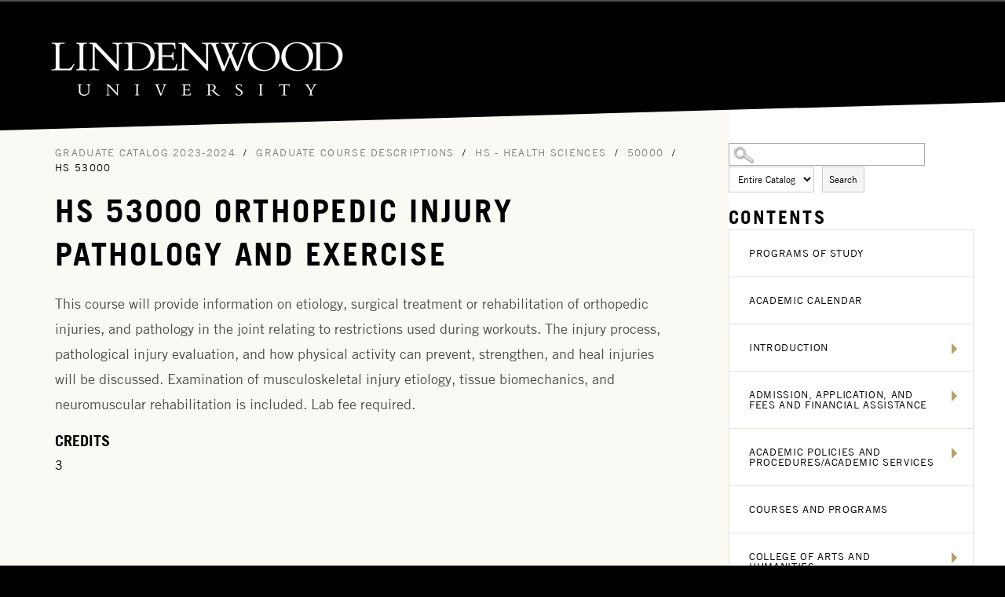

--- FILE ---
content_type: text/html
request_url: https://lindenwood.smartcatalogiq.com/Institutions/Lindenwood-University/includes/footer.html
body_size: 8138
content:
<footer id="footer" class="footer">
	<div class="footer_wrapper js-background" data-background-options="{&quot;source&quot;:{&quot;0px&quot;:&quot;http:\/\/www.lindenwood.edu\/files\/settings\/xs_uq4a2008.jpg&quot;,&quot;500px&quot;:&quot;http:\/\/www.lindenwood.edu\/files\/settings\/sm_uq4a2008.jpg&quot;,&quot;740px&quot;:&quot;http:\/\/www.lindenwood.edu\/files\/settings\/md_uq4a2008.jpg&quot;,&quot;980px&quot;:&quot;http:\/\/www.lindenwood.edu\/files\/settings\/lg_uq4a2008.jpg&quot;,&quot;1220px&quot;:&quot;http:\/\/www.lindenwood.edu\/files\/settings\/uq4a2008.jpg&quot;}}">
					<div class="fs-row footer_content" style="width: 1200px; margin: 0 auto;">
						<div class="fs-cell fs-lg-7 fs-lg-8">
							<div class="contact_block">
								<div class="address_block">
									<div class="footer_heading lindenwoodOnly">Lindenwood University</div>
									<div class="address_info ss-standard-location lindenwoodOnly">
										<span>209 S. Kingshighway</span> <br />
										<span>St. Charles</span>, <span>MO</span> <span>63301</span> <br />
										<span class="phone"><a href="tel:+16369492000">(636) 949-2000</a></span>
									</div>
									<div class="footer_heading bellevilleOnly">Lindenwood University-Belleville</div>
									<div class="address_info ss-standard-location bellevilleOnly">
										<span>2600 West Main Street </span> <br />
										<span>Belleville</span>, <span itemprop="addressRegion">IL</span> <span>62226</span> <br />
										<span class="phone" itemprop="telephone"><a href="tel:+16182396000">618-239-6000</a></span>
									</div>
									<div class="lindenwoodOnly">
									<a href="http://www.lindenwood.edu/about/our-campus/getting-here/" class="footer_button">
										<span>Directions</span>
									</a>
									<a href="http://www.lindenwood.edu/about/our-campus/campus-map/" class="footer_button">
										<span>Campus Map</span>
									</a>
								</div>
								
								<div class="bellevilleOnly">
									<a href="http://www.lindenwood.edu/belleville/about/our-campus/getting-here/" class="footer_button">
										<span>Directions</span>
									</a>
									<a href="http://www.lindenwood.edu/belleville/about/our-campus/campus-map/" class="footer_button">
										<span>Campus Map</span>
									</a>
								</div>
								
								<nav class="footer_nav lindenwoodOnly" aria-labelledby="footer_nav_label">
									<h2 class="footer_nav_heading" id="footer_nav_label">Footer Navigation</h2>
									<div class="footer_nav_list">
																				<div class="footer_nav_item">
											<a class="footer_nav_link" href="http://www.lindenwood.edu/about/consumer-information/accreditation/">Accreditation</a>
										</div>
																				<div class="footer_nav_item">
											<a class="footer_nav_link" href="http://www.lindenwood.edu/human-resources/">Human Resources</a>
										</div>
																				<div class="footer_nav_item">
											<a class="footer_nav_link" href="http://shop.lindenwood.edu/">Bookstore</a>
										</div>
																				<div class="footer_nav_item" itemprop="url">
											<a class="footer_nav_link" href="http://www.lindenwood.edu/about/directories/" itemprop="name">Directory</a>
										</div>
																				<div class="footer_nav_item" itemprop="url">
											<a class="footer_nav_link" href="http://www.lindenwood.edu/student-life/campus-security/" itemprop="name">Security</a>
										</div>
																			</div>
								</nav>								
								
							<nav class="footer_nav bellevilleOnly" aria-labelledby="footer_nav_label">
									<h2 class="footer_nav_heading" id="footer_nav_label">Footer Navigation</h2>
									<div class="footer_nav_list">
										<div class="footer_nav_item">
											<a class="footer_nav_link" href="http://www.lindenwood.edu/belleville/about/consumer-information/accreditation/">Accreditation</a>
										</div>
										<div class="footer_nav_item">
											<a class="footer_nav_link" href="http://www.lindenwood.edu/belleville/human-resources/">Human Resources</a>
										</div>
										<div class="footer_nav_item">
											<a class="footer_nav_link" href="http://lindenwood.bncollege.com/webapp/wcs/stores/servlet/BNCBHomePage?storeId=88056&campusId=88056&userId=-1002&catalogId=10001&ddkey=http%3ABNCBMultiCampusPageCmd">Bookstore</a>
										</div>
										<div class="footer_nav_item" itemprop="url">
											<a class="footer_nav_link" href="http://www.lindenwood.edu/belleville/about/directories/" itemprop="name">Directory</a>
										</div>
										<div class="footer_nav_item" itemprop="url">
											<a class="footer_nav_link" href="http://www.lindenwood.edu/belleville/student-life/campus-security/" itemprop="name">Security</a>
										</div>
																			</div>
								</nav>
							
								<div class="social_nav lindenwoodOnly">
									<!-- <link href="http://www.lindenwood.edu" -->/>
									<h2 class="social_nav_heading">Connect With Us</h2>
									<div class="social_nav_list">
																				<div class="social_nav_item">
											<a class="social_nav_link twitter" href="https://twitter.com/lindenwoodu" itemprop="sameAs" target="_blank">
												<span class="social_nav_label">Twitter</span>
											</a>
										</div>
																				<div class="social_nav_item">
											<a class="social_nav_link instagram" href="https://www.instagram.com/LindenwoodUniversity" itemprop="sameAs" target="_blank">
												<span class="social_nav_label">Instagram</span>
											</a>
										</div>
																				<div class="social_nav_item">
											<a class="social_nav_link facebook" href="https://www.facebook.com/LindenwoodUniversity" itemprop="sameAs" target="_blank">
												<span class="social_nav_label">Facebook</span>
											</a>
										</div>
																				<div class="social_nav_item">
											<a class="social_nav_link youtube" href="https://www.youtube.com/LindenwoodU" itemprop="sameAs" target="_blank">
												<span class="social_nav_label">Youtube</span>
											</a>
										</div>
																				<div class="social_nav_item">
											<a class="social_nav_link linkedin" href="https://www.linkedin.com/edu/lindenwood-university-18701" itemprop="sameAs" target="_blank">
												<span class="social_nav_label">LinkedIn</span>
											</a>
										</div>
									</div>
								</div>
								
								<div class="social_nav bellevilleOnly">
									<!-- <link href="http://www.lindenwood.edu" -->/>
									<h2 class="social_nav_heading">Connect With Us</h2>
									<div class="social_nav_list">
										<div class="social_nav_item">
											<a class="social_nav_link twitter" href="https://twitter.com/LUB_Admissions" itemprop="sameAs" target="_blank">
												<span class="social_nav_label">Twitter</span>
											</a>
										</div>
										<div class="social_nav_item">
											<a class="social_nav_link facebook" href="https://www.facebook.com/LUBAdmissions" itemprop="sameAs" target="_blank">
												<span class="social_nav_label">Facebook</span>
											</a>
										</div>
										<div class="social_nav_item">
											<a class="social_nav_link youtube" href="https://www.youtube.com/channel/UCup_G-FwGUKQMmI888s-60A" itemprop="sameAs" target="_blank">
												<span class="social_nav_label">Youtube</span>
											</a>
										</div>
										<div class="social_nav_item">
											<a class="social_nav_link linkedin" href="https://www.linkedin.com/edu/lindenwood-university-18701" itemprop="sameAs" target="_blank">
												<span class="social_nav_label">LinkedIn</span>
											</a>
										</div>
									</div>
								</div>
								
								<p id="footerSC"><a href="http://www.academiccatalog.com/" title="SmartCatalog IQ" target="_blank">Powered by SmartCatalog IQ</a></p>
							</div>
						</div>
					</div>
				</div>

			</footer>

--- FILE ---
content_type: text/css
request_url: https://lindenwood.smartcatalogiq.com/Institutions/Lindenwood-University/styles/LindenwoodCustom.css
body_size: 33401
content:
@charset "utf-8";
/* CSS Document */

* {
	margin:0;
	Padding:0;
	 }

html {
    font-size: 100%;
	 }

body{
	height: 100%;
	width:100%;
    margin: 0;
	padding: 0px;
	z-index: 1;
		line-height: 32.4px;
	 }

blockquote {
	margin-left:40px;
	 }

form {
	display: block;
	width: 100%;
	float: left;
	z-index: 1;
	 }

a img {
	border:none;
	 }
	
img {
    max-width: 100%;
	height: auto;
	 }	

a {
	text-decoration: none;
    display: inline;
    color: #000;
    border-bottom: 2px solid #B6A16B;
	 }

a:link {

	 }

a:hover {
	text-decoration:underline;
	 }

strong {
    font-weight: bold;
	 }

ul.sc-ListBullet {
	margin-top: 20px;
	margin-left: 20px;
	 }

ul {

	 }

#smallmenu {
   display:none;
	 }

#pagewrapper1 {
	min-height:600px;
	z-index:-1;
	width: 100%;
	float:none;
	margin-left:auto;
	margin-right:auto;
	 }

#pagewrapper2 {
	z-index:0;
	margin-top: 0px;
	display:block;
    padding-top: 0px;
	width: 100%;
	margin-left:auto;
	margin-right:auto;
	 }

#banner {
    display: block;
	display: inline;
    width: 100%;
	margin: 0 auto;
	min-height: 60px;
	z-index: 1;
    max-width: 960px;
	 }

#footer a {
	border-bottom: none;
	 }
	 
.footer_button a:hover {
	text-decoration: none;
}

span.header_logo_label {
	display: none;
}

.bellevilleOnly {
	display: none !important;
}
	 
.footer {
	position: relative;
}
	 
.footer::after {
	content : "";
    display: block;
    position: absolute;
    top: 0;
    left: 0;
	background-image: url(/Institutions/Lindenwood-University/images/uq4a2008.jpg);
	background-repeat: no-repeat;
	background-position: 1% 50%;
	 width: 100%;
    height: 100%;
	opacity : 0.2;
    z-index: -1;
}

.bannerWrap {
	width: 94%;
	margin-left:auto;
	margin-right:auto;
	margin-top: -30px;
	margin-bottom: 10px;
	 }

.bannerWrap p {
	color: #fff;
	text-align: right;
	font-size: 26px;
	margin-top: 0px;
	font-family: "Trade Gothic W01 Bold",sans-serif;
	 }
	 
#middle{
	display: block;
	width: 100%;
	margin: 0px auto;
	 }
	 
.pageWidth {
	max-width: 1200px;
	margin: 0 auto;
	width: 100%;
}

#leftpanel{
	display: block;
	max-width:325px;
	width: 26%;
    font-weight: normal;
    color: #000;
	float: right;
	margin-top: -10px;
	 }
	
#rightpanel {
	display: block;
	float: left;
	margin-left: 0px;
	margin-right: 0px;
	padding-right: 0px;
	width: 69%;
	padding-bottom: 50px;
	 }
		
#rightpanel #main {
	display:block;
	float: left;
	margin-top: 0px;
	margin-bottom: 0px;
	margin-right: 10px;
	margin: 0;
	padding: 5px 10px 5px 30px;
	min-height: 600px;
	width: 100%;
	 }

#catalog-dropdown {
	float:right;
	 }

#footertext1{
	text-align: center;
	padding: 10px 0;
	 }

.credits {
	text-align:right;
	margin:0 0px 0 5px;
	 }
	
.sc-totalcredits { 
	text-align:right;
	font-weight:bold;
	margin:10px 5px 0 5px;
	border-top:1px solid #aaa;
	 }

.sidebox div.hdr {
    padding: 15px 25px;
	text-transform: uppercase;
	font-size: 24px;
	letter-spacing: 2.4px;
	font-family: "Trade Gothic W01 Bold", sans-serif;
	 }

.sidebox div.sideboxbrdr ul{
	list-style: none outside none;
    margin: 0;
    padding: 0;
    border-right: 1px solid #E6E3DE;
    border-left: 1px solid #E6E3DE;
    border-bottom: 1px solid #E6E3DE;
	 }

.sidebox div.sideboxbrdr ul li {
    display: block;
	 }

.expandable {
	float:left;
	 }

.sidebox div.sideboxbrdr ul li a{
	font-family: "Trade Gothic LT W04 Roman",sans-serif;
    font-style: normal;
    font-weight: normal;
    font-size: 13px;
    font-size: 0.8125rem;
    color: #000;
    border: 1px solid #E6E3DE;
    border-width: 1px 0 0;
    letter-spacing: .05em;
    text-transform: uppercase;
    display: block;
    padding: 23px 45px 23px 25px;
	 }

.sidebox div.sideboxbrdr ul li a:hover{
	-webkit-transition: background-color .25s linear,border-color .25s linear,box-shadow .25s linear,color .25s linear,opacity .25s linear;
    transition: background-color .25s linear,border-color .25s linear,box-shadow .25s linear,color .25s linear,opacity .25s linear;
    background-color: #FAF9F3;
    color: #000;
    background: rgba(230,227,222,0.5);
    text-decoration: none;
	 }

.sidebox div.sideboxbrdr ul a:active {

	 }

.sidebox div.sideboxbrdr {

	 }

div.ui-dialog span.desc #sc-content {
    font-size: 11px;
	font-size: .6875rem;
	margin:0 20px 20px 20px;
	border:none;
	 }

div.ui-dialog span.desc p.boxlink a {
	margin-left: 10px;
    text-align: left;
	display: inline-block;
	margin-top: 20px;
	font-family: "Trade Gothic LT W04 Roman",sans-serif;
    font-size: 18px;
	 }
	 
div.ui-dialog span.desc p.boxlink a:hover {
	color: #B6A16B;
}

div.ui-dialog span.desc h3 {
	padding-left: 0px;
	text-align: left;
    font-size: 18px !important; 
	 }

#breadcrumbs{
    font-size: 13px !important; 
	padding: 5px 0 13px 0 !important;
	margin: 0 !important;
	 }

#breadcrumb {
	display: block;
	float: left;
	width: 100%;
	color:#000;
	margin-top:3px;
	padding: 0px 0px 0 30px;
	 }
	 
#breadcrumb p {
	text-transform: uppercase;
	line-height: 1.5;
	letter-spacing: 1.3px;
	 }

#breadcrumb p a:link, #breadcrumb p a:visited {
	text-decoration: none !important;
	font-weight: normal;
	color: gray;
	border-bottom: none;
	 }

#breadcrumb p a:hover {
	text-decoration: none;
	font-weight: normal;
	color: #B6A16B;
	 }

div.credits {

	 }

#sc-rightpanel-top {
    float: right;
    padding-top: 0;
    max-width: 430px;
	margin: -10px 3% 0;
	 }

#leftcolumn_0_txtBxTerm{
	width: 200px;
	border: 1px solid rgb(169, 169, 169);
	margin-left: 25px;
	background-image: url(/Institutions/Lindenwood-University/images/search-icon.jpg);
	background-repeat: no-repeat;
	background-position: 1% 50%;
	background-size: 30px 30px;
	padding: 5px 0px 5px 35px;
	 }
	
#sc-top-links {
	padding: 0px;
	width: auto;
	margin-right: 0px;
	margin-left:10px;
	float:right;
	 }

#sc-top-links p.print {
	text-align:left;
	margin-top:3px;
	 }

.sc-List-1 {
    padding-top: 7px;
	padding-bottom: 8px;
	 }

.sc-List-2 {
    padding-left: 20px;
	line-height: 1 !important;
	padding-bottom: 5px;
	 }
.sc-List-3 {
    padding-left: 40px;
	line-height: 1 !important;
	padding-bottom: 5px;
	 }

.sc-SubHeading2 {
    font-weight: bold;
	font-size: 14px;
	padding-top: 10px;
	padding-bottom: 5px;
	 }

span.mc_link a:hover {
	font-weight:bold;
	text-decoration: underline;
	 }

span.mc_link a:active{
	text-decoration: none;
	 }

#sc-content ul {
	margin-top: 5px 10px;
	 }

#sc-parentlink, #sc-childlinks {
	float:left;
	width:100%;
	margin-bottom: 30px;
	 }

#sc-parentlink  ul, #sc-childlinks ul  {
	list-style: none;
	margin: 0px;
	margin-left: 0px;
	width: 100%;
	padding: 0px;
	 }

#sc-parentlink ul li p, #sc-childlinks ul li p {
	margin-top: 0px;
	margin-bottom:0px;
	padding: 0px;
	 }

#sc-childlinks {
	float:left;
	width: 100%;
	 }
	 
#sc-childlinks ul li {
	margin-top:5px;
	 }

#sc-parentlink ul li p a, #sc-childlinks ul li p a {
	margin-left: 15px;
}

span.desc #main div.desc, span.desc #main div.credits  {
	color: #4D4D4D;
    font-family: "Trade Gothic LT W04 Roman",sans-serif;
    font-size: 18px;
    line-height: 32.4px;
	 }
	
span.desc div#main {
	color: #4D4D4D;
    font-family: "Trade Gothic LT W04 Roman",sans-serif;
    font-size: 18px;
    line-height: 32.4px;
	 }

div.credits {
	font-size: 14px;
	font-size: .875rem;
	text-align: left;
	margin-left: 0px;
	 }

.sc-ListNumber {
    list-style: decimal;
	margin-left:10px;
	 }
	 
.sc-ListNumber2 {
    list-style: upper-roman;
	margin-left:10px;
	 }
	 
.sc-ListNumber3 {
    list-style: lower-roman;
	margin-left:10px;
	 }
	 
.sc-ListAlpha {
    list-style: upper-alpha;
	margin-left:10px;
	 }
	 
.sc-ListAlpha2 {
    list-style: lower-alpha;
	margin-left:10px;
	 }

div.sidebox {
	margin-top: 15px;
	margin-left: 0px;
	 }
	
#searchtoggle {
	background-image: url(/Institutions/Lindenwood-University/images/search-icon.jpg);
	background-repeat: no-repeat;
	background-position: 1% 50%;
	background-size: 30px 30px;
	cursor: pointer;
	width:100%;
	height: 30px; 
	display: none;
	 }
	
#leftcolumn_0_Panel1 > div.sidebox > div.hdr {
display: inline;
	 }

#leftcolumn_0_Panel1 > div.sidebox > div.sideboxbrdr {
display: inline;
	 }

#leftcolumn_0_Panel1 > div.sidebox {
    display: block;
	 }

.toggled-on {
	 display: block !important;
	 }
	 
.toggled-oni {
	 display: inline !important;
	 }
	
#rightpanel li{
	margin-left:20px;
	 }
	
#rightpanel ul li {
	list-style-type: none;
	margin:20px 0 20px 20px;
    padding-bottom: 5px;
    padding-top: 5px;
	color: #4D4D4D;
    font-family: "Trade Gothic LT W04 Roman",sans-serif;
    font-size: 18px;
    line-height: 32.4px;
	 }
	 
#rightpanel ul li:before {
	-webkit-transform: skew(-10deg);
    -ms-transform: skew(-10deg);
    transform: skew(-10deg);
    -webkit-transform-origin: left bottom;
    -ms-transform-origin: left bottom;
    transform-origin: left bottom;
    background-color: #B6A16B;
    width: 7px;
    height: 7px;
    content: "";
    display: block;
    float: left;
    margin: 12px 0 0 -15px;
}

#sc-parentlink ul li:before,  #sc-childlinks ul li:before {
	margin: 10px 0 0 -15px;
}
	 
#rightpanel ul ul li {
	list-style-type: circle;
	margin-left:40px !important;
	line-height: 1.5em;
    padding-bottom: 5px;
    padding-top: 5px;
     }

#rightpanel ul ul ul li {
    list-style-type: square;
	margin-left:60px !important;
	line-height: 1.5em;
    padding-bottom: 5px;
    padding-top: 5px;
     }

#rightpanel ul li li {
	list-style-type: circle;
	margin-left:20px;
    padding-bottom: 5px;
    padding-top: 5px;
	 }

#rightpanel ul li li li {
	list-style-type: disc;
	margin-left:20px;
    padding-bottom: 5px;
    padding-top: 5px;
	 }

#rightpanel ul li li  li li  {
	list-style-type: circle;
	margin-left:20px;
    padding-bottom: 5px;
    padding-top: 5px;
	 }
	
#rightpanel ol li  {
	margin-left:20px;
    padding-bottom: 5px;
    padding-top: 5px;
	 }

#rightpanel ol li li {
	list-style-type: lower-alpha;
	margin-left:20px;
    padding-bottom: 5px;
    padding-top: 5px;
	 }
	
#rightpanel p.sc-List-1 {
	margin-left: 20px;
    text-indent: -20px;
    padding-bottom: 5px;
    padding-top: 5px;
	 }
	 
#rightpanel p.sc-List-2 {
	margin-left: 40px;
    text-indent: -20px;
    padding-bottom: 5px;
    padding-top: 5px;
	 }
	 
#rightpanel p.sc-List-3 {
	margin-left:60px;
	text-indent:-20px;
    padding-bottom: 5px;
    padding-top: 5px;
	 }
	 
#rightpanel p.sc-Note {
	font-style:italic;
	 }
	 
#rightpanel li a:link,
#rightpanel li a:active,
#rightpanel li a:focus,
#rightpanel li a:visited {
	text-decoration: none;
	font-weight:normal;
	 }

#rightpanel li a:hover {
	font-weight: normal;
	 }

/*Adding styles for sc-courselink*/	
	
#rightpanel .sc-courselink a{

	 }
	
a.sc-courselink a{

	 }

#rightpanel .sc-courselink  a:link,
#rightpanel  .sc-courselink a:active,
#rightpanel .sc-courselink a:focus,
#rightpanel .sc-courselink a:visited {
	text-decoration: none;
	 }

#rightpanel td.sc-coursenumber a:hover {
	font-weight: normal;
	text-decoration: underline;
	 }

/*End new styles for sc-courselink*/	

#sc-top-links a:link, 
#sc-top-links a:active, 
#sc-top-links a:focus, 
#sc-top-links a:visited {
	text-decoration: none;
	text-size: 11px;
	 }

#sc-top-links a:hover {
	text-decoration: underline;
	font-weight: normal;
	background:none;
	border:none;
	 }

#sc-parentlink a:hover, #sc-childlinks a:hover {
	text-decoration: underline;
	 }

h1 {
	margin-bottom: 20px !important;
	margin-top: 0px !important;
	font-size: 55px !important;
	line-height: 55px !important;
	font-family: "Trade Gothic W01 Bold", sans-serif !important;
	text-transform: uppercase !important;
	letter-spacing: 2.75px !important;
	font-weight: normal !important;
	 }

h2 {
    font-family: "Trade Gothic W01 Bold",sans-serif;
    font-style: normal;
    font-weight: normal;
    font-size: 24px;
    color: #B6A16B;
    margin: 0 0 5px;
    text-transform: uppercase;
}

h2 a {
	margin-top: 24px;
	display: block !important;
}

h3 {
	font-family: "Trade Gothic W01 Bold",sans-serif !important;
	text-transform: uppercase !important;
	font-size: 20px !important;
	font-weight: 500;
	margin-bottom: 0px !important;
	 }

h4 {
    font-family: "Trade Gothic W01 Bold",sans-serif !important;
    font-style: normal !important;
    font-weight: normal !important;
	font-size: 24px !important;
    line-height: 1.4 !important;
    text-transform: uppercase !important;
	 }
h5 {
    font-size:14px; 
	font-size:.875rem; 
	line-height:1.3; 
	font-weight:normal
	 }

h1, h2, h3, h4, h5, h6 {
    margin-top: 14px;
	 }

div#main h1:first-child {
	margin-bottom: 20px !important;
	margin-top: 0px !important;
	font-size: 55px !important;
	letter-spacing: 2.75px !important;
	line-height: 55px !important;
	font-family: "Trade Gothic W01 Bold", sans-serif !important;
	 }

tr, th {
	vertical-align:top;
	 }

td {
    vertical-align: middle;
	 }

.addthis_default_style{
	padding:10px;
	 }

select, option, input {
	font-size: 12px !important;
	margin-top: 6px;
	padding: 3px;
	 }
	 
input#leftcolumn_0_btnSubmit {
	padding: 5px;
}
	 
p.sc-BodyText, p.sc-BodyTextCentered, p.bodytext, p {
	margin-top: 14px;
    margin-bottom: 0px;
	 }

p.sc-BodyText img {
    padding: 0 5px 0 0;
	 }

p.sc-BodyTextNS, p.bodytextns, p.sc-BodyTextNSCentered, p.sc-BodyTextNSIndented, p.sc-BodyTextNSRight {
	margin: 0px;
	 }

p.sc-BodyTextCentered, p.sc-BodyTextNSCentered {
	text-align:center;
	 }

p.sc-BodyTextRight, p.sc-BodyTextNSRight {
	text-align:right;
	 }

#rightpanel ul.sc-child-item-links li {
	list-style-type: none;
	 }

p.sc-BodyTextIndented, p.sc-BodyTextNSIndented{
	margin-left:20px;
	 }

#rightpanel ul.sc-child-item-links li {
	list-style-type: none;
	 }

#rightpanel .sc-child-item-links li a:link,
#rightpanel .sc-child-item-links li a:active,
#rightpanel .sc-child-item-links li a:focus,
#rightpanel .sc-child-item-links li a:visited {
	text-decoration: none;
	text-align: left;
	 }

#rightpanel .sc-child-item-links li a:hover {
	font-weight: normal;
	 }

#rightpanel .sc-ListBullet li {
	 line-height: 1.4;
	 margin-top: 0px;
	 margin-left:10px;
	 list-style-type: none;
	 }
	 
#rightpanel .sc-ListBullet li:before {
    margin: 10px 0 0 -25px;
	-webkit-transform: skew(-10deg);
    -ms-transform: skew(-10deg);
    transform: skew(-10deg);
    -webkit-transform-origin: left bottom;
    -ms-transform-origin: left bottom;
    transform-origin: left bottom;
    background-color: #B6A16B;
    width: 7px;
    height: 7px;
    content: "";
    display: block;
    float: left;
    margin: 9px 0 0 -25px;
}

#rightpanel .sc-ListNumber li {
	padding-top: 5px;
	padding-bottom: 5px;
	line-height: 1.4;
	margin-left:10px;
	 }

div.ui-dialog div.desc {
	width: 450px;
	height: auto;
	 }

p.boxlink {
	display: block;
	width: 100%;
	 }

#rightpanel #main p {
    color: #4D4D4D;
	font-family: "Trade Gothic LT W04 Roman",sans-serif;
	font-size: 18px;
	line-height: 32.4px;
	 }

/*++++++++++++++++++++++++++++++++++NavLocal+++++++++++++++++++++++++++++++++++*/

#navLocal li.hasChildren > button.expandable {
	border-left: 7px solid #B6A16B;
    border-top: 7px solid transparent;
    border-bottom: 7px solid transparent;
	background-image: none;
    content: '';
	background-position: right center;
    float: right;
    margin: 25px 20px 0 10px;
    padding: 0px 0px 0 0;
	cursor:pointer;
	width: 0;
	height: 0;
	 }
	 
#navLocal li.hasChildren.active > button.expandable {
	border-left: 7px solid #fff;
    border-top: 7px solid transparent;
    border-bottom: 7px solid transparent;
	background-image: none;
    content: '';
	background-position: right center;
    float: right;
    margin: 25px 20px 0 10px;
    padding: 0px 0px 0 0;
	cursor:pointer;
	width: 0;
	height: 0;
	 }
	 
#navLocal li li.hasChildren > button.expandable {
	border-left: 7px solid #fff;
    border-top: 7px solid transparent;
    border-bottom: 7px solid transparent;
	background-image: none;
    content: '';
	background-position: right center;
    float: right;
    margin: 25px 10px 0 10px;
    padding: 0px 0px 0 0;
	cursor:pointer;
	width: 0;
	height: 0;
	 }
	 
#navLocal li.hasChildren.active li.hasChildren > button.expandable {
	border-left: 7px solid #fff;
    border-top: 7px solid transparent;
    border-bottom: 7px solid transparent;
	background-image: none;
    content: '';
	background-position: right center;
    float: right;
    margin: 10px 10px 0 10px;
    padding: 0px 0px 0 0;
	cursor:pointer;
	width: 0;
	height: 0;
	 }
	 
#navLocal li li.hasChildren.active > button.expandable {
	border-left: 7px solid #fff;
    border-top: 7px solid transparent;
    border-bottom: 7px solid transparent;
	background-image: none;
    content: '';
	background-position: right center;
    float: right;
    margin: 10px 10px 0 10px;
    padding: 0px 0px 0 0;
	cursor:pointer;
	width: 0;
	height: 0;
	 }
	 
#navLocal li li a {
	margin-left: 5px;
}

#navLocal  li.hasChildren > button.collapsible {
	border-top: 5px solid #B6A16B;
    border-left: 5px solid transparent;
    border-right: 5px solid transparent;
	border-width: 7px 7px 0;
	background-image: none;
    content: '';
	background-position: right center;
    float: right;
    margin: 25px 20px 0 10px;
    padding: 0px 0px 0 0;
	cursor:pointer;
	width: 0;
	 }
	 
#navLocal  li.hasChildren.active > button.collapsible {
	border-top: 5px solid #fff;
    border-left: 5px solid transparent;
    border-right: 5px solid transparent;
	border-width: 7px 7px 0;
	background-image: none;
    content: '';
	background-position: right center;
    float: right;
    margin: 25px 20px 0 10px;
    padding: 0px 0px 0 0;
	cursor:pointer;
	width: 0;
	 }
	 
#navLocal li li.hasChildren > button.collapsible {
	border-top: 5px solid #fff;
    border-left: 5px solid transparent;
    border-right: 5px solid transparent;
	border-width: 7px 7px 0;
	background-image: none;
    content: '';
	background-position: right center;
    float: right;
    margin: 25px 10px 0 10px;
    padding: 0px 0px 0 0;
	cursor:pointer;
	width: 0;
	 }
	 
#navLocal  li li.hasChildren.active > button.collapsible {
	border-top: 5px solid #fff;
    border-left: 5px solid transparent;
    border-right: 5px solid transparent;
	border-width: 7px 7px 0;
	background-image: none;
    content: '';
	background-position: right center;
    float: right;
    margin: 10px 10px 0 10px;
    padding: 0px 0px 0 0;
	cursor:pointer;
	width: 0;
	 }
	 
#navLocal  li.hasChildren.active li.hasChildren > button.collapsible {
	border-top: 5px solid #fff;
    border-left: 5px solid transparent;
    border-right: 5px solid transparent;
	border-width: 7px 7px 0;
	background-image: none;
    content: '';
	background-position: right center;
    float: right;
    margin: 10px 10px 0 10px;
    padding: 0px 0px 0 0;
	cursor:pointer;
	width: 0;
	 }
	 
button.expandable span {
    position: absolute;
    left: -10000px;
    top: auto;
    width: 1px;
    height: 1px;
    overflow: hidden;
}

#navLocal {
	font-size:12px;
	font-size: .75rem;
	 }

#navLocal ul {
	padding:0;
	margin:0 0 0 0;
	 }

#navLocal li, #navLocal ul li ul li {
	line-height:1;
	margin:0;
	padding:0 0 0 0;
	clear: left;
	 }
	 
#navLocal li a {
    font-family: "Trade Gothic LT W04 Roman",sans-serif;
    font-style: normal;
    font-weight: normal;
    font-size: 13px;
    font-size: 0.8125rem;
    color: #000;
    border: 1px solid #E6E3DE;
    border-width: 1px 0 0;
    letter-spacing: .05em;
    text-transform: uppercase;
	display: block;
	padding: 23px 45px 23px 25px;
	 }

#navLocal li a:hover {
	-webkit-transition: background-color .25s linear,border-color .25s linear,box-shadow .25s linear,color .25s linear,opacity .25s linear;
    transition: background-color .25s linear,border-color .25s linear,box-shadow .25s linear,color .25s linear,opacity .25s linear;
	background-color: #FAF9F3;
    color: #000;
    background: rgba(230,227,222,0.5);
	text-decoration: none;
	 }

#navLocal li {
	list-style-type: none;
	 }

ul#navLocal {
	list-style-type: none;
	margin:0;
	padding:0;
	border-right: 1px solid #E6E3DE;
	border-left: 1px solid #E6E3DE;
	border-bottom: 1px solid #E6E3DE;
	 }

#navLocal li.active {
	display:block;
	background-color: #B6A16B;
	position: relative;
	 }
	 
#navLocal li.active li {
	display:block;
	background-color: #E6E3DE;
	position: relative;
	 }

#navLocal li.active a {
	font-weight: normal;
	display:block;
	background-color: #B6A16B;
	color: #fff;
	font-size: 15px;
	 }
	 
#navLocal li.active a:hover {
	text-decoration:none;
	 }
	 
#navLocal li.active li a {
	font-weight: normal;
	display:block;
	background-color: #E6E3DE;
	border: none;
	color: #000;
	padding: 10px 15px 10px 25px;
	font-size: 13px;
	 }

#navLocal li.active li a:hover {
	text-decoration:none;
	background-color: #FAF9F3;
    color: #000;
    background: rgba(250,249,243,0.5);
	 }

#navLocal li.active li.active a {
	font-weight: bold;
	display:block;
	 }

#navLocal li.active li.active  a:hover {
	text-decoration:none;
	 }

#navLocal li.active li.active  li a {
	font-weight: normal;
	display:block;
	 }

#navLocal li.active li.active  li a:hover {
	text-decoration:none;
	 }

#navLocal li.active li.active li.active a {
	font-weight: bold;
	display:block;
	 }

#navLocal li.active li.active li.active  a:hover {
	text-decoration:none;
	 }

#navLocal li.active li.active li.active  li a {
	font-weight: normal;
	display:block;
	 }

#navLocal li.active li.active li.active  li a:hover {
	text-decoration:none;
	 }

#navLocal li.active li.active li.active li.active a {
	font-weight: normal;
	display:block;
	 }

#navLocal li.active li.active li.active li.active  a:hover {
	text-decoration:none;
	 }

#navLocal li.active li.active li.active li.active  li a {
	font-weight: normal;
	display:block;
	 }

#navLocal li.active li.active li.active li.active  li a:hover {
	text-decoration:none;
	 }

#navLocal li.active li.active li.active li.active li.active  a {
	font-weight: normal;
	display:block;
	 }

#navLocal li.active li.active li.active li.active li.active   a:hover {
	text-decoration:none;
	 }

#navLocal li.active li.active li.active li.active li.active   li a {
	font-weight: normal;
	display:block;
	 }

#navLocal li.active li.active li.active li.active li.active   li a:hover {
	text-decoration:none;
	 }

#navLocal li.active li.active li.active li.active li.active  li.active a {
	font-weight: normal;
	display:block;
	 }

#navLocal li.active li.active li.active li.active li.active li.active   a:hover {
	text-decoration:none;
	 }

#navLocal li.active li.active li.active li.active li.active li.active li.active a {
	font-weight: normal;
	display:block;
	 }

#navLocal li.active li.active li.active li.active li.active li.active   li a:hover {
	text-decoration:none;
	 }

#navLocal li ul {
	padding: 0 10px;
	background-color: #E6E3DE;
	 }	
		
#navLocal.navLocal li.parent-nav-item a { 

	 }

p.sc-degree-req-credits {
	text-align:right;
	 }

p.sc-BodyTextNS {
	text-align:left;
	 }

/*Right Panel Styles*/
#rightpanel table {
	max-width: 650px;
	margin-top: 10px;
	width: 100%;
	text-align: left;
	height: 100%;
	line-height: 1.5;
	 }

#rightpanel td {
	clear: both;
    text-align: left;
	padding: 5px;
	 }
	 
#rightpanel tr {
	border: 1px solid #EAEAEA;
}
	 
tr:nth-child(odd) {
	background: #FFF
	}

#rightpanel td.sc-coursenumber  {
	text-align: left;
	width: 150px;
	 }

#rightpanel p.credits  {
	text-align: right;
	font-weight: bold;
	font-size: 14px;
	font-size: .875rem;
	text-transform: uppercase;
	 }

#rightpanel td p.credits  {
	 text-align: right;
	 font-weight: normal;
	 font-size: 16px !important;
	 text-transform: none;
	 }

#rightpanel td a:link {

	 }

#rightpanel td.sc-totalcredits  {
	 padding-left: 5px;
	 text-align: right;
	 font-weight: bold;
	 width:100px;
	 }

#rightpanel td.sc-coursetitle  {
	 padding: 5px;
	 text-align: left;
	 width: 400px;
	 }

#rightpanel td.sc-totalcreditslabel  {
	 text-align: left;
	 font-weight: bold;
	 width: 400px;
	 }

#rightpanel .sc-requirementsNote  {
	 text-align: left;
	 margin-top: 4px;
	 font-style: italic;
	 }

#rightpanel #sc-childlinks ul  li, #rightpanel #sc-parentlink ul  li {
	 list-style-type: none;
	 margin: 20px 0;
	 padding-left: 15px;
	 }

#sc-childlinks ul li p a, #sc-parentlink ul li p a  {
	 display: block;
	 margin-top: 8px;
	 }

#sc-relatedlinks {
	 display:block;
	 float:left;
	 width: 100%;
	 margin-bottom: 20px;
	 }

.sc-relatedlinklabel {
     margin-top: 45px;
	 margin-bottom: 14px;
	 font-family: "Trade Gothic W01 Bold",sans-serif;
	 text-transform: uppercase;
	 font-size: 24px;
	 }
	 
#sc-childlinks .sc-relatedlinklabel {
	margin-top: 20px;
}
   
#main ul li p{
	 margin-top: 0px;
	 }

#rightpanel ul.sc-searchPagination {
	 display: inline;
	 list-style-type: none;
	 padding: 0px;
	 }

#rightpanel ul.sc-searchPagination li {
	 display: inline;
	 margin: 0px;
	 padding-right: 10px;
	 }

span.desc div#main {
     margin-top: 0;
	 margin-left: 10px;
	 margin-right: 10px;
	 }

div.sideboxbrdr > div > label {
	 font-size: 2px;
	 }

select#leftcolumn_0_drpSearchType {
	 margin: 0 15px 0 25px;
	 }

#rightpanel #main p.sc-SubHeading {
 	 margin-top: 10px;
	 font-size: 22px;
	 font-weight: bold;
	 }

#rightpanel #main a:link, #rightpanel #main a:visited, #rightpanel #main a:active {
	 text-decoration: none;
	 display: inline;
	 color: #000;
     border-bottom: 2px solid #B6A16B;
	 }

#rightpanel #main a:hover {
	 text-decoration:none;
	 color: #B6A16B;
	 }

div.sidebox div.sideboxbrdr div label {
     font-size: 1px;
     line-height: 1px;
	 }

div.sideboxbrdr>div {
	 height: 5px;
	 }

#smallmenu {
    display: none;
	cursor: pointer;
	padding-top: 7px;
    padding-bottom: 7px;
	color: #39c;
	font-size:15px;
	font-weight: bold;
	background-color: #ccc;
	background-image: url(/Institutions/Lindenwood-University/images/menuicon.png);
	background-repeat: no-repeat;
	background-position: 94% 50%;
    background-size: 15px 15px;
	text-align: center;
	width:100%;
	margin: 0 auto;
	 }

.ui-dialog .ui-dialog-title {
    margin-top: 0px !important;
    font-size: 22px !important;
    font-family: "Trade Gothic W01 Bold", sans-serif !important;
	 }

.ui-dialog .ui-dialog-titlebar-close {
top: 0% !important;
margin: 5px 0 0 0 !important;
	 }
	 
p#footerSC a {
	color: #B6A16B;
}

.header {
	padding: 0px !important;
}

a.header_logo_link {
	border-bottom: none;
}

.ui-widget-content a:hover {
	color: #B6A16B !important;
}

/*   Responsive Designs   */

@media screen and (max-width: 1220px) {
	
.pageWidth, .header_logo {
	max-width: 950px;
}

.contact_block {
	margin: 0 auto;
	width: 950px;
} 
	
}


@media screen and (max-width: 980px) {

/* setup menu toggle */

.contact_block {
    position: relative;
    z-index: 1;
    padding: 40px 0 30px;
	width: 100%;
}

.footer_content {
	width: 100% !important;
}

.mobile_control_menu {
	display: none;
}

.bannerWrap {
	margin: -40px 0 0 0px;
}

.header_logo {
	margin-top: 0 !important;
	padding: 20px 20px 0 20px;
}

.header:before {
	display: none;
}

#sc-rightpanel-top {
	 background-color: #fff;
	 }
	
#middle {
	 width: 100%;
	 margin: 0 auto;
	 clear:both; 
	 float: none;
	 }
	
.toc {
	 display: none;
	 }
	
.toggled-on {
	 display: block;
	 margin: 3px 20px;
	 }
	
div#leftpanel>div.sidebox>div.hdr {
	 cursor: pointer;
	 background-color: #ccc;
	 background-image: url("/Institutions/Lindenwood-University/images/menuicon.png");
	 background-repeat: no-repeat;
	 background-position: 94% 50%;
     background-size: 15px 15px;
	 text-align: center;
	 padding: 6px 0;
	 border: 1px solid #777;
	 margin-top: 0px;
	 }
   
#sc-top-links {
     display: none;
   	 }

#leftpanel>.sidebox {
     display: block;
   	 }
      
div.sidebox {
     margin: 7px 20px;
	 width: 100%;
	 margin: 0 auto;
   	 }
	 
div.sidebox div.hdr {
     font-size: 14px;
   	 }
   
#leftcolumn_0_txtBxTerm {
	 width: 100px;
	 }
   
#leftcolumn_0_Panel1 {
	 /* display:none; */
	 width: 95%;
	 margin: 3px auto;
	 }
	 
#leftcolumn_0_Panel1 > div.sidebox > div.sideboxbrdr {
     display: inline;
     }
		 
#leftcolumn_0_Panel1 > div.sidebox > div.hdr {
     display: inline;
     }
		 
#leftcolumn_0_Panel1 > div.sidebox > div.sideboxbrdr>div {
     display: inline;
     }
		 
div.sidebox div.sideboxbrdr div label {
	 display:none;
     }
		 
#sc-parentlink, #sc-childlinks {
     float: none;
     width: 100%;
     }

#rightpanel {
	 clear:right;
	 float: none;
	 width:100%;
	 max-width:960px;
	 margin: 0;
	 padding: 0;
	 height: auto;
	 }
	 
#main {
	 margin:0;
	 width:95%;
	 height: auto;
	 padding:15px 20px;
	 }

#leftpanel {
	 max-width:100%;
	 width:100%;
	 margin:0;
	 padding:0;
	 float: none;
	 clear:left;
	 }
	 
#rightpanel #main {
     width: 95%;
	 float:none;
	 margin: 0 auto;
	 height: auto;
	 padding-right:10px;
	 padding-left:10px;
	 }  
	
#searchBox div.sidebox  {
    display: block;
    float: left;
    margin: 0px auto;
    width: 100%;
     }
		 
#searchBox div.sidebox  div.hdr{
    display: block;
    float: left;
	width: 100px;
	margin-top:7px;
	font-size: .85em;
     }
		 
#searchBox  div.sidebox  div.sideboxbrdr {
	display: block;
    float: left;
	width: 300px;
     }
		 
#searchBox {
    height: auto;
    padding-bottom: 8px;
     }
	
#rightpanel table {
      width: 100% !important;
     }
	
#rightpanel td.sc-coursenumber {
     }
	
#footerWrap {
     width: 100%;
     }
	
#pageBanner {
     width: 100%;
     }

/* end menu toggle */
	
#smallmenu {
     display:block;
     }
		 
#topnav, .logins {
     display:none;
     }
	
ul#topnav {
     float: none;
     height: auto;
     }
	
ul#topnav a.prospective, ul#topnav a.current, ul#topnav a.online,  ul#topnav a.faculty, ul#topnav a.visitors, ul#topnav li {
	 width: 100% !important; 
	 margin: 0 auto;
	 float: none;
	 display: block;
     }
	
#footer {
     font-size: 12px;
     font-size: .75rem;
     }
	 
img {
	width: 100% !important;
	height: auto !important;
}	 
	 
}

@media screen and (max-width: 770px) {

.secondaryNavWrap {
     display:none;
     }

.toggled-on {
	 display: block !important;
	 }
	
.bannerWrap {
	margin-top: 10px;
}	
}

@media screen and (max-width: 550px) {
	
.toggled-on {
}

#sc-rightpanel-top {
     float: right;
     max-width: 550px;
	 width: 95%;
     margin: 0 10px;
	 float:none;
     }
		 
div.sidebox div.hdr {
     font-size: 11px;
     }
		 
#leftcolumn_0_txtBxTerm {
     max-width: 80px;
     }
		 
#rightpanel #main {
     width: 97%;
     max-width: 550px;
     margin: 0 4px;
     padding-right: 3px;
     padding-left: 3px;
     }
		 
#rightpanel table {
     width: 97% !important;
	 padding-right: 3px;
     padding-left: 3px;
	 margin: 0;
     }
		 
p.credits {
     width: 95% !important;
	 padding-right: 6px;
     padding-left: 3px;
	 margin: 0;
     }
		 
#footer {

     }
		 
#footerSC {
	 clear:both;
	 display: block;
	 }
	
div.ui-dialog  {
	 max-width:90% !important;
     }
	 
div.ui-dialog div.desc {
     width: 90%;
     height: auto;
     }
	 
span.desc div#main {
     margin: 5px;
	 padding: 5px;
     }
}

@media screen and (max-width: 450px) {

.toggled-on {
	}

#smallmenu {
	 font-size: 12px;
	 }
	 
#footerSC a {
     font-size: .6em;
     }
	 
p.sc-BodyText, p.sc-BodyTextCentered, p.bodytext, p {
     font-size: 12px;
     font-size: .75rem;
     }
	
#breadcrumb p {
     font-size: 11px !important;
     font-size: .6825rem !important;
     }
	 
#breadcrumb p a:link, #breadcrumb p a:visited {
     font-size: 11px !important;
     font-size: .6825rem !important;
     }
}

@media screen and (max-width: 360px) {
    
div.sidebox div.hdr {
     font-size: 10px;
     }
	 
#leftcolumn_0_txtBxTerm {
     max-width: 55px;
	 margin-left:2px;
     }
	 
select#leftcolumn_0_drpSearchType {
     margin: 0 0 0 15px;
     }

.bannerWrap p {
	font-size: 18px;
}	

body {
	min-width: 95%;
}
	 
}


--- FILE ---
content_type: text/css
request_url: https://lindenwood.smartcatalogiq.com/Institutions/Lindenwood-University/styles/site.css
body_size: 438976
content:
/*! 
 * Lindenwood v0.0.1 [2016-12-13] 
 * Lindenwood University web site. 
 * Fastspot 
 */


/*! normalize.css v3.0.3 | MIT License | github.com/necolas/normalize.css */


/**
 * 1. Set default font family to sans-serif.
 * 2. Prevent iOS and IE text size adjust after device orientation change,
 *    without disabling user zoom.
 */

html {
    font-family: sans-serif;
    /* 1 */
    -ms-text-size-adjust: 100%;
    /* 2 */
    -webkit-text-size-adjust: 100%;
    /* 2 */
}


/**
 * Remove default margin.
 */

body {
    margin: 0;
}


/* HTML5 display definitions
   ========================================================================== */


/**
 * Correct `block` display not defined for any HTML5 element in IE 8/9.
 * Correct `block` display not defined for `details` or `summary` in IE 10/11
 * and Firefox.
 * Correct `block` display not defined for `main` in IE 11.
 */

article,
aside,
details,
figcaption,
figure,
footer,
header,
hgroup,
main,
menu,
nav,
section,
summary {
    display: block;
}


/**
 * 1. Correct `inline-block` display not defined in IE 8/9.
 * 2. Normalize vertical alignment of `progress` in Chrome, Firefox, and Opera.
 */

audio,
canvas,
progress,
video {
    display: inline-block;
    /* 1 */
    vertical-align: baseline;
    /* 2 */
}


/**
 * Prevent modern browsers from displaying `audio` without controls.
 * Remove excess height in iOS 5 devices.
 */

audio:not([controls]) {
    display: none;
    height: 0;
}


/**
 * Address `[hidden]` styling not present in IE 8/9/10.
 * Hide the `template` element in IE 8/9/10/11, Safari, and Firefox < 22.
 */

[hidden],
template {
    display: none;
}


/* Links
   ========================================================================== */


/**
 * Remove the gray background color from active links in IE 10.
 */

a {
    background-color: transparent;
}


/**
 * Improve readability of focused elements when they are also in an
 * active/hover state.
 */

a:active,
a:hover {
    outline: 0;
}


/* Text-level semantics
   ========================================================================== */


/**
 * Address styling not present in IE 8/9/10/11, Safari, and Chrome.
 */

abbr[title] {
    border-bottom: 1px dotted;
}


/**
 * Address style set to `bolder` in Firefox 4+, Safari, and Chrome.
 */

b,
strong {
    font-weight: bold;
}


/**
 * Address styling not present in Safari and Chrome.
 */

dfn {
    font-style: italic;
}


/**
 * Address variable `h1` font-size and margin within `section` and `article`
 * contexts in Firefox 4+, Safari, and Chrome.
 */

h1 {
    font-size: 2em;
    margin: 0.67em 0;
}


/**
 * Address styling not present in IE 8/9.
 */

mark {
    background: #ff0;
    color: #000;
}


/**
 * Address inconsistent and variable font size in all browsers.
 */

small {
    font-size: 80%;
}


/**
 * Prevent `sub` and `sup` affecting `line-height` in all browsers.
 */

sub,
sup {
    font-size: 75%;
    line-height: 0;
    position: relative;
    vertical-align: baseline;
}

sup {
    top: -0.5em;
}

sub {
    bottom: -0.25em;
}


/* Embedded content
   ========================================================================== */


/**
 * Remove border when inside `a` element in IE 8/9/10.
 */

img {
    border: 0;
}


/**
 * Correct overflow not hidden in IE 9/10/11.
 */

svg:not(:root) {
    overflow: hidden;
}


/* Grouping content
   ========================================================================== */


/**
 * Address margin not present in IE 8/9 and Safari.
 */

figure {
    margin: 1em 40px;
}


/**
 * Address differences between Firefox and other browsers.
 */

hr {
    box-sizing: content-box;
    height: 0;
}


/**
 * Contain overflow in all browsers.
 */

pre {
    overflow: auto;
}


/**
 * Address odd `em`-unit font size rendering in all browsers.
 */

code,
kbd,
pre,
samp {
    font-family: monospace, monospace;
    font-size: 1em;
}


/* Forms
   ========================================================================== */


/**
 * Known limitation: by default, Chrome and Safari on OS X allow very limited
 * styling of `select`, unless a `border` property is set.
 */


/**
 * 1. Correct color not being inherited.
 *    Known issue: affects color of disabled elements.
 * 2. Correct font properties not being inherited.
 * 3. Address margins set differently in Firefox 4+, Safari, and Chrome.
 */

button,
input,
optgroup,
select,
textarea {
    color: inherit;
    /* 1 */
    font: inherit;
    /* 2 */
    margin: 0;
    /* 3 */
}


/**
 * Address `overflow` set to `hidden` in IE 8/9/10/11.
 */

button {
    overflow: visible;
}


/**
 * Address inconsistent `text-transform` inheritance for `button` and `select`.
 * All other form control elements do not inherit `text-transform` values.
 * Correct `button` style inheritance in Firefox, IE 8/9/10/11, and Opera.
 * Correct `select` style inheritance in Firefox.
 */

button,
select {
    text-transform: none;
}


/**
 * 1. Avoid the WebKit bug in Android 4.0.* where (2) destroys native `audio`
 *    and `video` controls.
 * 2. Correct inability to style clickable `input` types in iOS.
 * 3. Improve usability and consistency of cursor style between image-type
 *    `input` and others.
 */

button,
html input[type="button"],

/* 1 */

input[type="reset"],
input[type="submit"] {
    -webkit-appearance: button;
    /* 2 */
    cursor: pointer;
    /* 3 */
}


/**
 * Re-set default cursor for disabled elements.
 */

button[disabled],
html input[disabled] {
    cursor: default;
}


/**
 * Remove inner padding and border in Firefox 4+.
 */

button::-moz-focus-inner,
input::-moz-focus-inner {
    border: 0;
    padding: 0;
}


/**
 * Address Firefox 4+ setting `line-height` on `input` using `!important` in
 * the UA stylesheet.
 */

input {
    line-height: normal;
}


/**
 * It's recommended that you don't attempt to style these elements.
 * Firefox's implementation doesn't respect box-sizing, padding, or width.
 *
 * 1. Address box sizing set to `content-box` in IE 8/9/10.
 * 2. Remove excess padding in IE 8/9/10.
 */

input[type="checkbox"],
input[type="radio"] {
    box-sizing: border-box;
    /* 1 */
    padding: 0;
    /* 2 */
}


/**
 * Fix the cursor style for Chrome's increment/decrement buttons. For certain
 * `font-size` values of the `input`, it causes the cursor style of the
 * decrement button to change from `default` to `text`.
 */

input[type="number"]::-webkit-inner-spin-button,
input[type="number"]::-webkit-outer-spin-button {
    height: auto;
}


/**
 * 1. Address `appearance` set to `searchfield` in Safari and Chrome.
 * 2. Address `box-sizing` set to `border-box` in Safari and Chrome.
 */

input[type="search"] {
    -webkit-appearance: textfield;
    /* 1 */
    box-sizing: content-box;
    /* 2 */
}


/**
 * Remove inner padding and search cancel button in Safari and Chrome on OS X.
 * Safari (but not Chrome) clips the cancel button when the search input has
 * padding (and `textfield` appearance).
 */

input[type="search"]::-webkit-search-cancel-button,
input[type="search"]::-webkit-search-decoration {
    -webkit-appearance: none;
}


/**
 * Define consistent border, margin, and padding.
 */

fieldset {
    border: 1px solid #c0c0c0;
    margin: 0 2px;
    padding: 0.35em 0.625em 0.75em;
}


/**
 * 1. Correct `color` not being inherited in IE 8/9/10/11.
 * 2. Remove padding so people aren't caught out if they zero out fieldsets.
 */

legend {
    border: 0;
    /* 1 */
    padding: 0;
    /* 2 */
}


/**
 * Remove default vertical scrollbar in IE 8/9/10/11.
 */

textarea {
    overflow: auto;
}


/**
 * Don't inherit the `font-weight` (applied by a rule above).
 * NOTE: the default cannot safely be changed in Chrome and Safari on OS X.
 */

optgroup {
    font-weight: bold;
}


/* Tables
   ========================================================================== */


/**
 * Remove most spacing between table cells.
 */

table {
    border-collapse: collapse;
    border-spacing: 0;
}

td,
th {
    padding: 0;
}


/* ==========================================================================
	Fonts
============================================================================= */

.font_smoothing {
    -webkit-font-smoothing: antialiased;
    -moz-osx-font-smoothing: grayscale
}

.killFlicker {
    -webkit-font-smoothing: auto;
    -webkit-transform: translateZ(0);
    transform: translateZ(0)
}

.fs_grid_row,
.fs-grid .fs-row,
.gsc-control-cse .gsc-control-wrapper-cse,
.gsc-control-cse div.gcsc-branding,
.gsc-control-cse .gsc-results {
    min-width: 300px;
    margin-left: auto;
    margin-right: auto
}

@media screen and (max-width:739px) {
    .fs_grid_row,
    .fs-grid .fs-row,
    .gsc-control-cse .gsc-control-wrapper-cse,
    .gsc-control-cse div.gcsc-branding,
    .gsc-control-cse .gsc-results {
        width: 96%;
        width: calc(100% - 40px)
    }
}

@media screen and (min-width:740px) {
    .fs_grid_row,
    .fs-grid .fs-row,
    .gsc-control-cse .gsc-control-wrapper-cse,
    .gsc-control-cse div.gcsc-branding,
    .gsc-control-cse .gsc-results {
        width: 720px
    }
}

@media screen and (min-width:980px) {
    .fs_grid_row,
    .fs-grid .fs-row,
    .gsc-control-cse .gsc-control-wrapper-cse,
    .gsc-control-cse div.gcsc-branding,
    .gsc-control-cse .gsc-results {
        width: 960px
    }
}

@media screen and (min-width:1220px) {
    .fs_grid_row,
    .fs-grid .fs-row,
    .gsc-control-cse .gsc-control-wrapper-cse,
    .gsc-control-cse div.gcsc-branding,
    .gsc-control-cse .gsc-results {
        width: 1200px
    }
}

.fs_grid_row:after,
.fs-grid .fs-row:after,
.gsc-control-cse .gsc-control-wrapper-cse:after,
.gsc-control-cse div.gcsc-branding:after,
.gsc-control-cse .gsc-results:after {
    height: 0;
    clear: both;
    content: ".";
    display: block;
    line-height: 0;
    visibility: hidden
}

.fs_grid_row_fluid,
.fs-grid-fluid .fs-row {
    width: 96%;
    width: calc(100% - 40px)
}

@media screen and (max-width:499px) {
    .fs_grid_row_adaptive,
    .fs-grid-adaptive .fs-row {
        width: 300px
    }
}

@media screen and (min-width:500px) and (max-width:739px) {
    .fs_grid_row_adaptive,
    .fs-grid-adaptive .fs-row {
        width: 480px
    }
}

.fs_grid_row_row,
.fs-grid .fs-row .fs-row,
.cr_color_block_row {
    min-width: auto;
    width: 102.08333333%;
    margin-left: -1.04166667%;
    margin-right: -1.04166667%
}

.fs_grid_row_row_contained,
.fs-grid .fs-row [class*="fs-cell"][class*="-contained"] .fs-row {
    width: 100%;
    margin-left: 0;
    margin-right: 0
}

.fs_grid_row_destroy {
    width: auto;
    margin-left: 0;
    margin-right: 0
}

.fs_grid_cell,
.fs-grid .fs-row [class*="fs-cell"],
.gsc-control-cse .gsc-above-wrapper-area,
.gsc-control-cse table.gcsc-branding,
.gsc-control-cse .gsc-results .gsc-result {
    width: 97.91666667%;
    float: left;
    margin-left: 1.04166667%;
    margin-right: 1.04166667%
}

.fs_grid_cell_centered,
.fs-grid .fs-row [class*="fs-cell"][class*="-centered"] {
    float: none;
    margin-left: auto;
    margin-right: auto
}

.fs_grid_cell_padded,
.fs-grid .fs-row [class*="fs-cell"][class*="-padded"] {
    box-sizing: content-box;
    margin-left: 0;
    margin-right: 0;
    padding-left: 1.04166667%;
    padding-right: 1.04166667%
}

.fs_grid_cell_contained,
.fs-grid .fs-row [class*="fs-cell"][class*="-contained"] {
    margin-left: 0;
    margin-right: 0
}

.fs_grid_cell_right,
.fs-grid .fs-row [class*="fs-cell"][class*="-right"] {
    float: right
}

.fs_grid_cell_destroy {
    width: auto;
    float: none;
    margin-left: 0;
    margin-right: 0
}

* {
    box-sizing: border-box
}

*:before,
*:after {
    box-sizing: inherit
}

.fs-grid .fs-row .fs-all-fifth {
    width: 17.91666667%
}

.fs-grid .fs-row .fs-all-fourth {
    width: 22.91666667%
}

.fs-grid .fs-row .fs-all-third {
    width: 31.25%
}

.fs-grid .fs-row .fs-all-half {
    width: 47.91666667%
}

.fs-grid .fs-row .fs-all-full {
    width: 97.91666667%
}

.fs-grid .fs-row .fs-all-push-fifth {
    margin-left: 21.04166667%
}

.fs-grid .fs-row .fs-all-push-fourth {
    margin-left: 26.04166667%
}

.fs-grid .fs-row .fs-all-push-third {
    margin-left: 34.375%
}

.fs-grid .fs-row .fs-all-push-half {
    margin-left: 51.04166667%
}

.fs-grid .fs-row [class*="-contained"].fs-all-fifth {
    width: 20%
}

.fs-grid .fs-row [class*="-contained"].fs-all-fourth {
    width: 25%
}

.fs-grid .fs-row [class*="-contained"].fs-all-third {
    width: 33.33333333%
}

.fs-grid .fs-row [class*="-contained"].fs-all-half {
    width: 50%
}

.fs-grid .fs-row [class*="-contained"].fs-all-full {
    width: 100%
}

.fs-grid .fs-row [class*="-contained"].fs-all-push-fifth {
    margin-left: 20%
}

.fs-grid .fs-row [class*="-contained"].fs-all-push-fourth {
    margin-left: 25%
}

.fs-grid .fs-row [class*="-contained"].fs-all-push-third {
    margin-left: 33.33333333%
}

.fs-grid .fs-row [class*="-contained"].fs-all-push-half {
    margin-left: 50%
}

.fs-grid .fs-row .fs-all-hide {
    display: none
}

.fs-grid .fs-row .fs-all-destroy {
    width: auto;
    float: none;
    margin-left: 0;
    margin-right: 0
}

@media screen and (max-width: 739px) {
    .fs-grid .fs-row .fs-sm-1 {
        width: 31.25%
    }
    .fs-grid .fs-row .fs-sm-2 {
        width: 64.58333333%
    }
    .fs-grid .fs-row .fs-sm-3 {
        width: 97.91666667%
    }
    .fs-grid .fs-row .fs-sm-push-1 {
        margin-left: 34.375%
    }
    .fs-grid .fs-row .fs-sm-push-2 {
        margin-left: 67.70833333%
    }
    .fs-grid .fs-row [class*="-contained"].fs-sm-1 {
        width: 33.33333333%
    }
    .fs-grid .fs-row [class*="-contained"].fs-sm-2 {
        width: 66.66666667%
    }
    .fs-grid .fs-row [class*="-contained"].fs-sm-3 {
        width: 100%
    }
    .fs-grid .fs-row [class*="-contained"].fs-sm-push-1 {
        margin-left: 33.33333333%
    }
    .fs-grid .fs-row [class*="-contained"].fs-sm-push-2 {
        margin-left: 66.66666667%
    }
    .fs-grid .fs-row .fs-sm-fifth {
        width: 17.91666667%
    }
    .fs-grid .fs-row .fs-sm-fourth {
        width: 22.91666667%
    }
    .fs-grid .fs-row .fs-sm-third {
        width: 31.25%
    }
    .fs-grid .fs-row .fs-sm-half {
        width: 47.91666667%
    }
    .fs-grid .fs-row .fs-sm-full {
        width: 97.91666667%
    }
    .fs-grid .fs-row .fs-sm-push-fifth {
        margin-left: 21.04166667%
    }
    .fs-grid .fs-row .fs-sm-push-fourth {
        margin-left: 26.04166667%
    }
    .fs-grid .fs-row .fs-sm-push-third {
        margin-left: 34.375%
    }
    .fs-grid .fs-row .fs-sm-push-half {
        margin-left: 51.04166667%
    }
    .fs-grid .fs-row [class*="-contained"].fs-sm-fifth {
        width: 20%
    }
    .fs-grid .fs-row [class*="-contained"].fs-sm-fourth {
        width: 25%
    }
    .fs-grid .fs-row [class*="-contained"].fs-sm-third {
        width: 33.33333333%
    }
    .fs-grid .fs-row [class*="-contained"].fs-sm-half {
        width: 50%
    }
    .fs-grid .fs-row [class*="-contained"].fs-sm-full {
        width: 100%
    }
    .fs-grid .fs-row [class*="-contained"].fs-sm-push-fifth {
        margin-left: 20%
    }
    .fs-grid .fs-row [class*="-contained"].fs-sm-push-fourth {
        margin-left: 25%
    }
    .fs-grid .fs-row [class*="-contained"].fs-sm-push-third {
        margin-left: 33.33333333%
    }
    .fs-grid .fs-row [class*="-contained"].fs-sm-push-half {
        margin-left: 50%
    }
    .fs-grid .fs-row .fs-sm-hide {
        display: none
    }
    .fs-grid .fs-row .fs-sm-destroy {
        width: auto;
        float: none;
        margin-left: 0;
        margin-right: 0
    }
}

@media screen and (max-width: 499px) {
    .fs-grid .fs-row .fs-xs-1 {
        width: 31.25%
    }
    .fs-grid .fs-row .fs-xs-2 {
        width: 64.58333333%
    }
    .fs-grid .fs-row .fs-xs-3 {
        width: 97.91666667%
    }
    .fs-grid .fs-row .fs-xs-push-1 {
        margin-left: 34.375%
    }
    .fs-grid .fs-row .fs-xs-push-2 {
        margin-left: 67.70833333%
    }
    .fs-grid .fs-row [class*="-contained"].fs-xs-1 {
        width: 33.33333333%
    }
    .fs-grid .fs-row [class*="-contained"].fs-xs-2 {
        width: 66.66666667%
    }
    .fs-grid .fs-row [class*="-contained"].fs-xs-3 {
        width: 100%
    }
    .fs-grid .fs-row [class*="-contained"].fs-xs-push-1 {
        margin-left: 33.33333333%
    }
    .fs-grid .fs-row [class*="-contained"].fs-xs-push-2 {
        margin-left: 66.66666667%
    }
    .fs-grid .fs-row .fs-xs-fifth {
        width: 17.91666667%
    }
    .fs-grid .fs-row .fs-xs-fourth {
        width: 22.91666667%
    }
    .fs-grid .fs-row .fs-xs-third {
        width: 31.25%
    }
    .fs-grid .fs-row .fs-xs-half {
        width: 47.91666667%
    }
    .fs-grid .fs-row .fs-xs-full {
        width: 97.91666667%
    }
    .fs-grid .fs-row .fs-xs-push-fifth {
        margin-left: 21.04166667%
    }
    .fs-grid .fs-row .fs-xs-push-fourth {
        margin-left: 26.04166667%
    }
    .fs-grid .fs-row .fs-xs-push-third {
        margin-left: 34.375%
    }
    .fs-grid .fs-row .fs-xs-push-half {
        margin-left: 51.04166667%
    }
    .fs-grid .fs-row [class*="-contained"].fs-xs-fifth {
        width: 20%
    }
    .fs-grid .fs-row [class*="-contained"].fs-xs-fourth {
        width: 25%
    }
    .fs-grid .fs-row [class*="-contained"].fs-xs-third {
        width: 33.33333333%
    }
    .fs-grid .fs-row [class*="-contained"].fs-xs-half {
        width: 50%
    }
    .fs-grid .fs-row [class*="-contained"].fs-xs-full {
        width: 100%
    }
    .fs-grid .fs-row [class*="-contained"].fs-xs-push-fifth {
        margin-left: 20%
    }
    .fs-grid .fs-row [class*="-contained"].fs-xs-push-fourth {
        margin-left: 25%
    }
    .fs-grid .fs-row [class*="-contained"].fs-xs-push-third {
        margin-left: 33.33333333%
    }
    .fs-grid .fs-row [class*="-contained"].fs-xs-push-half {
        margin-left: 50%
    }
    .fs-grid .fs-row .fs-xs-hide {
        display: none
    }
    .fs-grid .fs-row .fs-xs-destroy {
        width: auto;
        float: none;
        margin-left: 0;
        margin-right: 0
    }
}

@media screen and (min-width: 740px) and (max-width: 979px) {
    .fs-grid .fs-row .fs-md-1 {
        width: 14.58333333%
    }
    .fs-grid .fs-row .fs-md-2 {
        width: 31.25%
    }
    .fs-grid .fs-row .fs-md-3 {
        width: 47.91666667%
    }
    .fs-grid .fs-row .fs-md-4 {
        width: 64.58333333%
    }
    .fs-grid .fs-row .fs-md-5 {
        width: 81.25%
    }
    .fs-grid .fs-row .fs-md-6 {
        width: 97.91666667%
    }
    .fs-grid .fs-row .fs-md-push-1 {
        margin-left: 17.70833333%
    }
    .fs-grid .fs-row .fs-md-push-2 {
        margin-left: 34.375%
    }
    .fs-grid .fs-row .fs-md-push-3 {
        margin-left: 51.04166667%
    }
    .fs-grid .fs-row .fs-md-push-4 {
        margin-left: 67.70833333%
    }
    .fs-grid .fs-row .fs-md-push-5 {
        margin-left: 84.375%
    }
    .fs-grid .fs-row [class*="-contained"].fs-md-1 {
        width: 16.66666667%
    }
    .fs-grid .fs-row [class*="-contained"].fs-md-2 {
        width: 33.33333333%
    }
    .fs-grid .fs-row [class*="-contained"].fs-md-3 {
        width: 50%
    }
    .fs-grid .fs-row [class*="-contained"].fs-md-4 {
        width: 66.66666667%
    }
    .fs-grid .fs-row [class*="-contained"].fs-md-5 {
        width: 83.33333333%
    }
    .fs-grid .fs-row [class*="-contained"].fs-md-6 {
        width: 100%
    }
    .fs-grid .fs-row [class*="-contained"].fs-md-push-1 {
        margin-left: 16.66666667%
    }
    .fs-grid .fs-row [class*="-contained"].fs-md-push-2 {
        margin-left: 33.33333333%
    }
    .fs-grid .fs-row [class*="-contained"].fs-md-push-3 {
        margin-left: 50%
    }
    .fs-grid .fs-row [class*="-contained"].fs-md-push-4 {
        margin-left: 66.66666667%
    }
    .fs-grid .fs-row [class*="-contained"].fs-md-push-5 {
        margin-left: 83.33333333%
    }
    .fs-grid .fs-row .fs-md-fifth {
        width: 17.91666667%
    }
    .fs-grid .fs-row .fs-md-fourth {
        width: 22.91666667%
    }
    .fs-grid .fs-row .fs-md-third {
        width: 31.25%
    }
    .fs-grid .fs-row .fs-md-half {
        width: 47.91666667%
    }
    .fs-grid .fs-row .fs-md-full {
        width: 97.91666667%
    }
    .fs-grid .fs-row .fs-md-push-fifth {
        margin-left: 21.04166667%
    }
    .fs-grid .fs-row .fs-md-push-fourth {
        margin-left: 26.04166667%
    }
    .fs-grid .fs-row .fs-md-push-third {
        margin-left: 34.375%
    }
    .fs-grid .fs-row .fs-md-push-half {
        margin-left: 51.04166667%
    }
    .fs-grid .fs-row [class*="-contained"].fs-md-fifth {
        width: 20%
    }
    .fs-grid .fs-row [class*="-contained"].fs-md-fourth {
        width: 25%
    }
    .fs-grid .fs-row [class*="-contained"].fs-md-third {
        width: 33.33333333%
    }
    .fs-grid .fs-row [class*="-contained"].fs-md-half {
        width: 50%
    }
    .fs-grid .fs-row [class*="-contained"].fs-md-full {
        width: 100%
    }
    .fs-grid .fs-row [class*="-contained"].fs-md-push-fifth {
        margin-left: 20%
    }
    .fs-grid .fs-row [class*="-contained"].fs-md-push-fourth {
        margin-left: 25%
    }
    .fs-grid .fs-row [class*="-contained"].fs-md-push-third {
        margin-left: 33.33333333%
    }
    .fs-grid .fs-row [class*="-contained"].fs-md-push-half {
        margin-left: 50%
    }
    .fs-grid .fs-row .fs-md-hide {
        display: none
    }
    .fs-grid .fs-row .fs-md-destroy {
        width: auto;
        float: none;
        margin-left: 0;
        margin-right: 0
    }
}

@media screen and (min-width: 980px) {
    .fs-grid .fs-row .fs-lg-1 {
        width: 6.25%
    }
    .fs-grid .fs-row .fs-lg-2 {
        width: 14.58333333%
    }
    .fs-grid .fs-row .fs-lg-3 {
        width: 22.91666667%
    }
    .fs-grid .fs-row .fs-lg-4 {
        width: 31.25%
    }
    .fs-grid .fs-row .fs-lg-5 {
        width: 39.58333333%
    }
    .fs-grid .fs-row .fs-lg-6 {
        width: 47.91666667%
    }
    .fs-grid .fs-row .fs-lg-7 {
        width: 56.25%
    }
    .fs-grid .fs-row .fs-lg-8 {
        width: 64.58333333%
    }
    .fs-grid .fs-row .fs-lg-9 {
        width: 72.91666667%
    }
    .fs-grid .fs-row .fs-lg-10 {
        width: 81.25%
    }
    .fs-grid .fs-row .fs-lg-11 {
        width: 89.58333333%
    }
    .fs-grid .fs-row .fs-lg-12 {
        width: 97.91666667%
    }
    .fs-grid .fs-row .fs-lg-push-1 {
        margin-left: 9.375%
    }
    .fs-grid .fs-row .fs-lg-push-2 {
        margin-left: 17.70833333%
    }
    .fs-grid .fs-row .fs-lg-push-3 {
        margin-left: 26.04166667%
    }
    .fs-grid .fs-row .fs-lg-push-4 {
        margin-left: 34.375%
    }
    .fs-grid .fs-row .fs-lg-push-5 {
        margin-left: 42.70833333%
    }
    .fs-grid .fs-row .fs-lg-push-6 {
        margin-left: 51.04166667%
    }
    .fs-grid .fs-row .fs-lg-push-7 {
        margin-left: 59.375%
    }
    .fs-grid .fs-row .fs-lg-push-8 {
        margin-left: 67.70833333%
    }
    .fs-grid .fs-row .fs-lg-push-9 {
        margin-left: 76.04166667%
    }
    .fs-grid .fs-row .fs-lg-push-10 {
        margin-left: 84.375%
    }
    .fs-grid .fs-row .fs-lg-push-11 {
        margin-left: 92.70833333%
    }
    .fs-grid .fs-row [class*="-contained"].fs-lg-1 {
        width: 8.33333333%
    }
    .fs-grid .fs-row [class*="-contained"].fs-lg-2 {
        width: 16.66666667%
    }
    .fs-grid .fs-row [class*="-contained"].fs-lg-3 {
        width: 25%
    }
    .fs-grid .fs-row [class*="-contained"].fs-lg-4 {
        width: 33.33333333%
    }
    .fs-grid .fs-row [class*="-contained"].fs-lg-5 {
        width: 41.66666667%
    }
    .fs-grid .fs-row [class*="-contained"].fs-lg-6 {
        width: 50%
    }
    .fs-grid .fs-row [class*="-contained"].fs-lg-7 {
        width: 58.33333333%
    }
    .fs-grid .fs-row [class*="-contained"].fs-lg-8 {
        width: 66.66666667%
    }
    .fs-grid .fs-row [class*="-contained"].fs-lg-9 {
        width: 75%
    }
    .fs-grid .fs-row [class*="-contained"].fs-lg-10 {
        width: 83.33333333%
    }
    .fs-grid .fs-row [class*="-contained"].fs-lg-11 {
        width: 91.66666667%
    }
    .fs-grid .fs-row [class*="-contained"].fs-lg-12 {
        width: 100%
    }
    .fs-grid .fs-row [class*="-contained"].fs-lg-push-1 {
        margin-left: 8.33333333%
    }
    .fs-grid .fs-row [class*="-contained"].fs-lg-push-2 {
        margin-left: 16.66666667%
    }
    .fs-grid .fs-row [class*="-contained"].fs-lg-push-3 {
        margin-left: 25%
    }
    .fs-grid .fs-row [class*="-contained"].fs-lg-push-4 {
        margin-left: 33.33333333%
    }
    .fs-grid .fs-row [class*="-contained"].fs-lg-push-5 {
        margin-left: 41.66666667%
    }
    .fs-grid .fs-row [class*="-contained"].fs-lg-push-6 {
        margin-left: 50%
    }
    .fs-grid .fs-row [class*="-contained"].fs-lg-push-7 {
        margin-left: 58.33333333%
    }
    .fs-grid .fs-row [class*="-contained"].fs-lg-push-8 {
        margin-left: 66.66666667%
    }
    .fs-grid .fs-row [class*="-contained"].fs-lg-push-9 {
        margin-left: 75%
    }
    .fs-grid .fs-row [class*="-contained"].fs-lg-push-10 {
        margin-left: 83.33333333%
    }
    .fs-grid .fs-row [class*="-contained"].fs-lg-push-11 {
        margin-left: 91.66666667%
    }
    .fs-grid .fs-row .fs-lg-fifth {
        width: 17.91666667%
    }
    .fs-grid .fs-row .fs-lg-fourth {
        width: 22.91666667%
    }
    .fs-grid .fs-row .fs-lg-third {
        width: 31.25%
    }
    .fs-grid .fs-row .fs-lg-half {
        width: 47.91666667%
    }
    .fs-grid .fs-row .fs-lg-full {
        width: 97.91666667%
    }
    .fs-grid .fs-row .fs-lg-push-fifth {
        margin-left: 21.04166667%
    }
    .fs-grid .fs-row .fs-lg-push-fourth {
        margin-left: 26.04166667%
    }
    .fs-grid .fs-row .fs-lg-push-third {
        margin-left: 34.375%
    }
    .fs-grid .fs-row .fs-lg-push-half {
        margin-left: 51.04166667%
    }
    .fs-grid .fs-row [class*="-contained"].fs-lg-fifth {
        width: 20%
    }
    .fs-grid .fs-row [class*="-contained"].fs-lg-fourth {
        width: 25%
    }
    .fs-grid .fs-row [class*="-contained"].fs-lg-third {
        width: 33.33333333%
    }
    .fs-grid .fs-row [class*="-contained"].fs-lg-half {
        width: 50%
    }
    .fs-grid .fs-row [class*="-contained"].fs-lg-full {
        width: 100%
    }
    .fs-grid .fs-row [class*="-contained"].fs-lg-push-fifth {
        margin-left: 20%
    }
    .fs-grid .fs-row [class*="-contained"].fs-lg-push-fourth {
        margin-left: 25%
    }
    .fs-grid .fs-row [class*="-contained"].fs-lg-push-third {
        margin-left: 33.33333333%
    }
    .fs-grid .fs-row [class*="-contained"].fs-lg-push-half {
        margin-left: 50%
    }
    .fs-grid .fs-row .fs-lg-hide {
        display: none
    }
    .fs-grid .fs-row .fs-lg-destroy {
        width: auto;
        float: none;
        margin-left: 0;
        margin-right: 0
    }
}

@media screen and (min-width: 1220px) {
    .fs-grid .fs-row .fs-xl-1 {
        width: 6.25%
    }
    .fs-grid .fs-row .fs-xl-2 {
        width: 14.58333333%
    }
    .fs-grid .fs-row .fs-xl-3 {
        width: 22.91666667%
    }
    .fs-grid .fs-row .fs-xl-4 {
        width: 31.25%
    }
    .fs-grid .fs-row .fs-xl-5 {
        width: 39.58333333%
    }
    .fs-grid .fs-row .fs-xl-6 {
        width: 47.91666667%
    }
    .fs-grid .fs-row .fs-xl-7 {
        width: 56.25%
    }
    .fs-grid .fs-row .fs-xl-8 {
        width: 64.58333333%
    }
    .fs-grid .fs-row .fs-xl-9 {
        width: 72.91666667%
    }
    .fs-grid .fs-row .fs-xl-10 {
        width: 81.25%
    }
    .fs-grid .fs-row .fs-xl-11 {
        width: 89.58333333%
    }
    .fs-grid .fs-row .fs-xl-12 {
        width: 97.91666667%
    }
    .fs-grid .fs-row .fs-xl-push-1 {
        margin-left: 9.375%
    }
    .fs-grid .fs-row .fs-xl-push-2 {
        margin-left: 17.70833333%
    }
    .fs-grid .fs-row .fs-xl-push-3 {
        margin-left: 26.04166667%
    }
    .fs-grid .fs-row .fs-xl-push-4 {
        margin-left: 34.375%
    }
    .fs-grid .fs-row .fs-xl-push-5 {
        margin-left: 42.70833333%
    }
    .fs-grid .fs-row .fs-xl-push-6 {
        margin-left: 51.04166667%
    }
    .fs-grid .fs-row .fs-xl-push-7 {
        margin-left: 59.375%
    }
    .fs-grid .fs-row .fs-xl-push-8 {
        margin-left: 67.70833333%
    }
    .fs-grid .fs-row .fs-xl-push-9 {
        margin-left: 76.04166667%
    }
    .fs-grid .fs-row .fs-xl-push-10 {
        margin-left: 84.375%
    }
    .fs-grid .fs-row .fs-xl-push-11 {
        margin-left: 92.70833333%
    }
    .fs-grid .fs-row [class*="-contained"].fs-xl-1 {
        width: 8.33333333%
    }
    .fs-grid .fs-row [class*="-contained"].fs-xl-2 {
        width: 16.66666667%
    }
    .fs-grid .fs-row [class*="-contained"].fs-xl-3 {
        width: 25%
    }
    .fs-grid .fs-row [class*="-contained"].fs-xl-4 {
        width: 33.33333333%
    }
    .fs-grid .fs-row [class*="-contained"].fs-xl-5 {
        width: 41.66666667%
    }
    .fs-grid .fs-row [class*="-contained"].fs-xl-6 {
        width: 50%
    }
    .fs-grid .fs-row [class*="-contained"].fs-xl-7 {
        width: 58.33333333%
    }
    .fs-grid .fs-row [class*="-contained"].fs-xl-8 {
        width: 66.66666667%
    }
    .fs-grid .fs-row [class*="-contained"].fs-xl-9 {
        width: 75%
    }
    .fs-grid .fs-row [class*="-contained"].fs-xl-10 {
        width: 83.33333333%
    }
    .fs-grid .fs-row [class*="-contained"].fs-xl-11 {
        width: 91.66666667%
    }
    .fs-grid .fs-row [class*="-contained"].fs-xl-12 {
        width: 100%
    }
    .fs-grid .fs-row [class*="-contained"].fs-xl-push-1 {
        margin-left: 8.33333333%
    }
    .fs-grid .fs-row [class*="-contained"].fs-xl-push-2 {
        margin-left: 16.66666667%
    }
    .fs-grid .fs-row [class*="-contained"].fs-xl-push-3 {
        margin-left: 25%
    }
    .fs-grid .fs-row [class*="-contained"].fs-xl-push-4 {
        margin-left: 33.33333333%
    }
    .fs-grid .fs-row [class*="-contained"].fs-xl-push-5 {
        margin-left: 41.66666667%
    }
    .fs-grid .fs-row [class*="-contained"].fs-xl-push-6 {
        margin-left: 50%
    }
    .fs-grid .fs-row [class*="-contained"].fs-xl-push-7 {
        margin-left: 58.33333333%
    }
    .fs-grid .fs-row [class*="-contained"].fs-xl-push-8 {
        margin-left: 66.66666667%
    }
    .fs-grid .fs-row [class*="-contained"].fs-xl-push-9 {
        margin-left: 75%
    }
    .fs-grid .fs-row [class*="-contained"].fs-xl-push-10 {
        margin-left: 83.33333333%
    }
    .fs-grid .fs-row [class*="-contained"].fs-xl-push-11 {
        margin-left: 91.66666667%
    }
    .fs-grid .fs-row .fs-xl-fifth {
        width: 17.91666667%
    }
    .fs-grid .fs-row .fs-xl-fourth {
        width: 22.91666667%
    }
    .fs-grid .fs-row .fs-xl-third {
        width: 31.25%
    }
    .fs-grid .fs-row .fs-xl-half {
        width: 47.91666667%
    }
    .fs-grid .fs-row .fs-xl-full {
        width: 97.91666667%
    }
    .fs-grid .fs-row .fs-xl-push-fifth {
        margin-left: 21.04166667%
    }
    .fs-grid .fs-row .fs-xl-push-fourth {
        margin-left: 26.04166667%
    }
    .fs-grid .fs-row .fs-xl-push-third {
        margin-left: 34.375%
    }
    .fs-grid .fs-row .fs-xl-push-half {
        margin-left: 51.04166667%
    }
    .fs-grid .fs-row [class*="-contained"].fs-xl-fifth {
        width: 20%
    }
    .fs-grid .fs-row [class*="-contained"].fs-xl-fourth {
        width: 25%
    }
    .fs-grid .fs-row [class*="-contained"].fs-xl-third {
        width: 33.33333333%
    }
    .fs-grid .fs-row [class*="-contained"].fs-xl-half {
        width: 50%
    }
    .fs-grid .fs-row [class*="-contained"].fs-xl-full {
        width: 100%
    }
    .fs-grid .fs-row [class*="-contained"].fs-xl-push-fifth {
        margin-left: 20%
    }
    .fs-grid .fs-row [class*="-contained"].fs-xl-push-fourth {
        margin-left: 25%
    }
    .fs-grid .fs-row [class*="-contained"].fs-xl-push-third {
        margin-left: 33.33333333%
    }
    .fs-grid .fs-row [class*="-contained"].fs-xl-push-half {
        margin-left: 50%
    }
    .fs-grid .fs-row .fs-xl-hide {
        display: none
    }
    .fs-grid .fs-row .fs-xl-destroy {
        width: auto;
        float: none;
        margin-left: 0;
        margin-right: 0
    }
}

.fs-background {
    overflow: hidden;
    position: relative
}

.fs-background,
.fs-background-container,
.fs-background-media {
    -webkit-transition: none;
    transition: none
}

.fs-background-container {
    width: 100%;
    height: 100%;
    position: absolute;
    top: 0;
    z-index: 0;
    overflow: hidden
}

.fs-background-media {
    position: absolute;
    top: 0;
    bottom: 0;
    opacity: 0
}

.fs-background-media.fs-background-animated {
    -webkit-transition: opacity .5s linear;
    transition: opacity .5s linear
}

.fs-background-media img,
.fs-background-media video,
.fs-background-media iframe {
    width: 100%;
    height: 100%;
    display: block;
    -webkit-user-drag: none
}

.fs-background-media.fs-background-native,
.fs-background-media.fs-background-fixed {
    width: 100%;
    height: 100%
}

.fs-background-media.fs-background-native img,
.fs-background-media.fs-background-fixed img {
    display: none
}

.fs-background-media.fs-background-native {
    background-position: center;
    background-size: cover
}

.fs-background-media.fs-background-fixed {
    background-position: center;
    background-attachment: fixed
}

.fs-background-embed.fs-background-ready:after {
    width: 100%;
    height: 100%;
    position: absolute;
    top: 0;
    right: 0;
    bottom: 0;
    left: 0;
    z-index: 1;
    content: ''
}

.fs-background-embed.fs-background-ready iframe {
    z-index: 0
}

.fs-carousel.fs-carousel-enabled {
    width: 100%;
    position: relative
}

.fs-carousel.fs-carousel-enabled:after {
    clear: both;
    content: '';
    display: table
}

.fs-carousel,
.fs-carousel:after,
.fs-carousel:before,
.fs-carousel *,
.fs-carousel *:after,
.fs-carousel *:before {
    box-sizing: border-box;
    -webkit-transition: none;
    transition: none;
    -webkit-user-select: none !important;
    -moz-user-select: none !important;
    -ms-user-select: none !important;
    user-select: none !important
}

.fs-carousel-enabled.fs-carousel-contained,
.fs-carousel-enabled.fs-carousel-contained .fs-carousel-viewport,
.fs-carousel-enabled.fs-carousel-contained .fs-carousel-wrapper,
.fs-carousel-enabled.fs-carousel-contained .fs-carousel-container {
    overflow: hidden
}

.fs-carousel-enabled .fs-carousel-viewport {
    position: relative
}

.fs-carousel-enabled .fs-carousel-viewport:after {
    clear: both;
    content: '';
    display: table
}

.fs-carousel-enabled .fs-carousel-wrapper {
    position: relative
}

.fs-carousel-enabled .fs-carousel-wrapper:after {
    clear: both;
    content: '';
    display: table
}

.fs-carousel-enabled .fs-carousel-container {
    position: relative
}

.fs-carousel-enabled .fs-carousel-container:after {
    clear: both;
    content: '';
    display: table
}

.fs-carousel-enabled .fs-carousel-canister {
    position: relative;
    -webkit-backface-visibility: hidden;
    backface-visibility: hidden;
    margin: 0;
    overflow: hidden;
    -webkit-transition: -webkit-transform .5s ease;
    transition: -webkit-transform .5s ease;
    transition: transform .5s ease;
    transition: transform .5s ease, -webkit-transform .5s ease;
    -webkit-transform: translate3d(0, 0, 0);
    transform: translate3d(0, 0, 0)
}

.fs-carousel-enabled.fs-carousel-auto_height .fs-carousel-canister {
    -webkit-transition: height .5s ease, -webkit-transform .5s ease;
    transition: height .5s ease, -webkit-transform .5s ease;
    transition: height .5s ease, transform .5s ease;
    transition: height .5s ease, transform .5s ease, -webkit-transform .5s ease
}

.fs-carousel-enabled .fs-carousel-item {
    min-height: 1px;
    display: block;
    float: left
}

.fs-carousel-enabled .fs-carousel-item img {
    -webkit-user-drag: none;
    -webkit-user-select: none;
    -moz-user-select: none;
    -ms-user-select: none;
    user-select: none
}

.fs-carousel-single .fs-carousel-item {
    position: absolute;
    top: 0;
    left: 0;
    z-index: 1
}

.fs-carousel-single .fs-carousel-item.fs-carousel-visible {
    position: relative;
    z-index: 2
}

.fs-carousel-controls {
    display: none
}

.fs-carousel-enabled .fs-carousel-controls {
    width: 100%;
    margin: 0;
    padding: 0
}

.fs-carousel-enabled .fs-carousel-controls.fs-carousel-visible,
.fs-carousel-controls_custom.fs-carousel-visible {
    display: block
}

.fs-carousel-enabled .fs-carousel-control {
    border: none;
    cursor: pointer;
    padding: 0
}

.fs-carousel-pagination {
    display: none
}

.fs-carousel-enabled .fs-carousel-pagination {
    width: 100%
}

.fs-carousel-enabled .fs-carousel-pagination.fs-carousel-visible {
    display: block
}

.fs-carousel-enabled .fs-carousel-page {
    border: none;
    cursor: pointer;
    display: inline-block;
    padding: 0
}

.fs-carousel-enabled.fs-carousel-rtl {
    direction: rtl
}

.fs-carousel-enabled.fs-carousel-rtl .fs-carousel-item {
    float: right
}

.fs-checkbox.fs-checkbox-enabled {
    cursor: pointer;
    overflow: hidden
}

.fs-checkbox,
.fs-checkbox:after,
.fs-checkbox:before,
.fs-checkbox *,
.fs-checkbox *:after,
.fs-checkbox *:before {
    box-sizing: border-box;
    -webkit-transition: none;
    transition: none;
    -webkit-user-select: none !important;
    -moz-user-select: none !important;
    -ms-user-select: none !important;
    user-select: none !important
}

.fs-checkbox-element_placeholder {
    display: none;
    visibility: hidden
}

.fs-checkbox-element {
    width: 110%;
    height: 110%;
    position: absolute;
    top: -5%;
    right: -5%;
    bottom: -5%;
    left: -5%;
    z-index: -1;
    background: transparent;
    border: 0;
    margin: 0;
    padding: 0;
    pointer-events: none;
    -webkit-transition: none;
    transition: none;
    opacity: 0;
    -webkit-appearance: none
}

.fs-checkbox-label {
    cursor: pointer;
    display: block;
    line-height: 20px;
    overflow: hidden;
    -webkit-user-select: none;
    -moz-user-select: none;
    -ms-user-select: none;
    user-select: none
}

.fs-checkbox-marker {
    position: relative;
    width: 20px;
    height: 20px;
    border: 1px solid;
    cursor: pointer;
    display: block;
    float: left
}

.fs-checkbox-flag {
    width: 100%;
    height: 100%;
    margin: 0
}

.fs-checkbox-flag:before {
    width: 5px;
    height: 10px;
    border: 2px solid;
    border-top: 0;
    border-left: 0;
    content: '';
    display: block;
    margin: 3px 0 0 6px;
    -webkit-transition: -webkit-transform .15s ease;
    transition: -webkit-transform .15s ease;
    transition: transform .15s ease;
    transition: transform .15s ease, -webkit-transform .15s ease;
    -webkit-transform: rotate(45deg) scale(0);
    -ms-transform: rotate(45deg) scale(0);
    transform: rotate(45deg) scale(0)
}

.fs-checkbox-checked .fs-checkbox-flag:before {
    -webkit-transform: rotate(45deg) scale(1);
    -ms-transform: rotate(45deg) scale(1);
    transform: rotate(45deg) scale(1)
}

.no-csstransforms .fs-checkbox-flag:before {
    width: 100%;
    height: 100%;
    content: "\2713";
    display: none;
    line-height: 1;
    text-align: center
}

.no-csstransforms .fs-checkbox-checked .fs-checkbox-flag:before {
    display: block
}

.fs-checkbox-radio .fs-checkbox-marker {
    position: relative;
    border-radius: 100%
}

.fs-checkbox-radio .fs-checkbox-flag {
    width: 10px;
    height: 10px;
    position: absolute;
    top: 0;
    right: 0;
    bottom: 0;
    left: 0;
    background: #666;
    border-radius: 100%;
    margin: auto;
    -webkit-transform: scale(0);
    -ms-transform: scale(0);
    transform: scale(0);
    -webkit-transition: -webkit-transform .15s ease;
    transition: -webkit-transform .15s ease;
    transition: transform .15s ease;
    transition: transform .15s ease, -webkit-transform .15s ease
}

.fs-checkbox-radio .fs-checkbox-flag:before {
    display: none
}

.fs-checkbox-radio.fs-checkbox-checked .fs-checkbox-flag {
    -webkit-transform: scale(1);
    -ms-transform: scale(1);
    transform: scale(1)
}

.fs-checkbox-radio.fs-checkbox-checked .fs-checkbox-flag:before {
    display: none
}

.no-csstransforms .fs-checkbox-radio .fs-checkbox-flag:before {
    display: none
}

.no-csstransforms .fs-checkbox-radio.fs-checkbox-checked .fs-checkbox-flag:before {
    display: block
}

.fs-checkbox-disabled {
    cursor: default;
    opacity: .5
}

.fs-checkbox-disabled .fs-checkbox-label {
    cursor: default
}

.fs-checkbox-disabled .fs-checkbox-marker {
    cursor: default
}

.fs-checkbox-toggle {
    position: relative
}

.fs-checkbox-toggle .fs-checkbox-label {
    line-height: 40px
}

.fs-checkbox-toggle .fs-checkbox-marker {
    width: 100px;
    height: 40px;
    position: relative
}

.fs-checkbox-toggle .fs-checkbox-marker:after {
    clear: both;
    content: '';
    display: table
}

.fs-checkbox-toggle .fs-checkbox-flag {
    width: 50%;
    height: 100%;
    position: absolute;
    top: 0;
    left: 0;
    background: #666;
    display: block;
    -webkit-transition: left .15s ease;
    transition: left .15s ease
}

.no-touch .fs-checkbox-toggle:hover .fs-checkbox-flag:after {
    opacity: 1
}

.fs-checkbox-toggle.fs-checkbox-checked .fs-checkbox-flag {
    left: 50%
}

.fs-checkbox-toggle.fs-checkbox-checked .fs-checkbox-flag:before {
    display: none
}

.fs-checkbox-toggle.fs-checkbox-disabled .fs-checkbox-flag:after {
    display: none
}

.fs-checkbox-toggle .fs-checkbox-state {
    width: 50%;
    display: block;
    line-height: 40px;
    margin: 0;
    text-align: center
}

.fs-checkbox-toggle .fs-checkbox-state_on {
    float: left
}

.fs-checkbox-toggle .fs-checkbox-state_off {
    float: right
}

.fs-dropdown {
    position: relative;
    z-index: 1;
    display: block;
    max-width: 100%
}

.fs-dropdown,
.fs-dropdown:after,
.fs-dropdown:before,
.fs-dropdown *,
.fs-dropdown *:after,
.fs-dropdown *:before {
    box-sizing: border-box;
    -webkit-transition: none;
    transition: none;
    -webkit-user-select: none !important;
    -moz-user-select: none !important;
    -ms-user-select: none !important;
    user-select: none !important
}

.fs-dropdown-element {
    width: 100%;
    height: 100%;
    position: absolute;
    left: 0;
    z-index: -1;
    opacity: 0;
    outline: none;
    -webkit-tap-highlight-color: rgba(255, 255, 255, 0);
    -webkit-tap-highlight-color: transparent
}

.fs-dropdown-mobile .fs-dropdown-element {
    z-index: 7
}

.fs-dropdown-mobile.fs-dropdown-multiple .fs-dropdown-element {
    z-index: -1
}

.fs-dropdown-selected {
    border: none;
    padding: 0;
    width: 100%;
    position: relative;
    z-index: 2;
    background: #fff;
    border: 1px solid;
    color: #000;
    cursor: pointer;
    display: block;
    overflow: hidden;
    text-align: left;
    text-overflow: clip
}

.fs-dropdown-options {
    width: 100%;
    max-height: 260px;
    position: absolute;
    top: 100%;
    left: 0;
    z-index: 5;
    background: #fff;
    border: 1px solid;
    display: none;
    overflow: auto;
    overflow-x: hidden
}

.fs-dropdown-options.fs-scrollbar {
    position: absolute
}

.fs-dropdown-group {
    display: block;
    font-size: 75%
}

.fs-dropdown-item {
    border: none;
    padding: 0;
    width: 100%;
    background: #fff;
    border-radius: 0;
    color: #000;
    cursor: pointer;
    display: block;
    overflow: hidden;
    text-align: left;
    text-decoration: none;
    text-overflow: ellipsis
}

.fs-dropdown-item_placeholder {
    display: none
}

.fs-dropdown-item_selected {
    background: #ddd
}

.fs-dropdown-item_disabled {
    cursor: default;
    opacity: .5
}

.fs-dropdown-open {
    z-index: 3
}

.fs-dropdown-open .fs-dropdown-options {
    display: block
}

.fs-dropdown-open .fs-dropdown-selected {
    z-index: 6
}

.fs-dropdown-cover.fs-dropdown-open .fs-dropdown-selected {
    z-index: 4
}

.fs-dropdown-cover .fs-dropdown-options {
    top: 0
}

.fs-dropdown-bottom .fs-dropdown-options {
    top: auto;
    bottom: 100%
}

.fs-dropdown-bottom.fs-dropdown-cover .fs-dropdown-options {
    top: auto;
    bottom: 0
}

.fs-dropdown-multiple .fs-dropdown-options {
    width: 100%;
    position: static;
    display: block
}

.fs-dropdown-disabled {
    opacity: .5
}

.fs-dropdown-disabled .fs-dropdown-selected {
    cursor: default
}

.fs-dropdown-disabled .fs-dropdown-group,
.fs-dropdown-disabled .fs-dropdown-item {
    cursor: default
}

.fs-dropdown-options.fs-scrollbar {
    overflow: hidden
}

.fs-dropdown-options.fs-scrollbar .fs-scrollbar-bar {
    border: 1px solid;
    border-width: 0 0 0 1px
}

.fs-dropdown-options.fs-scrollbar .fs-scrollbar-content {
    max-height: 260px;
    height: auto
}

.fs-dropdown-options.fs-scrollbar.fs-scrollbar-active .fs-scrollbar-content {
    padding: 0
}

.fs-navigation,
.fs-navigation:after,
.fs-navigation:before,
.fs-navigation *,
.fs-navigation *:after,
.fs-navigation *:before {
    box-sizing: border-box;
    -webkit-transition: none;
    transition: none;
    -webkit-user-select: none !important;
    -moz-user-select: none !important;
    -ms-user-select: none !important;
    user-select: none !important
}

.fs-navigation-toggle-nav.fs-navigation-enabled {
    display: none
}

.fs-navigation-toggle-nav.fs-navigation-open {
    display: block
}

.fs-navigation-toggle-handle.fs-navigation-enabled {
    border: none;
    padding: 0;
    width: 100%;
    cursor: pointer;
    display: block
}

.fs-navigation-push-nav.fs-navigation-enabled,
.fs-navigation-reveal-nav.fs-navigation-enabled,
.fs-navigation-overlay-nav.fs-navigation-enabled {
    width: 270px;
    height: 100%;
    height: calc(100% + 60px);
    position: fixed;
    top: 0;
    background: #fff;
    display: block;
    overflow: auto;
    -webkit-overflow-scrolling: touch
}

.fs-navigation-push-nav.fs-navigation-enabled,
.fs-navigation-reveal-nav.fs-navigation-enabled {
    visibility: hidden
}

.fs-navigation-reveal-nav.fs-navigation-animated {
    -webkit-transition: visibility .001s linear .2s;
    transition: visibility .001s linear .2s
}

.fs-navigation-push-nav.fs-navigation-animated,
.fs-navigation-overlay-nav.fs-navigation-animated {
    -webkit-transition: visibility .001s linear .2s, -webkit-transform .2s ease;
    transition: visibility .001s linear .2s, -webkit-transform .2s ease;
    transition: transform .2s ease, visibility .001s linear .2s;
    transition: transform .2s ease, visibility .001s linear .2s, -webkit-transform .2s ease
}

.fs-navigation-push-nav.fs-navigation-enabled,
.fs-navigation-reveal-nav.fs-navigation-enabled {
    z-index: 0
}

.fs-navigation-push-left-nav.fs-navigation-enabled,
.fs-navigation-reveal-left-nav.fs-navigation-enabled,
.fs-navigation-overlay-left-nav.fs-navigation-enabled {
    left: 0
}

.fs-navigation-push-right-nav.fs-navigation-enabled,
.fs-navigation-reveal-right-nav.fs-navigation-enabled,
.fs-navigation-overlay-right-nav.fs-navigation-enabled {
    right: 0
}

.fs-navigation-push-left-nav.fs-navigation-enabled,
.fs-navigation-overlay-left-nav.fs-navigation-enabled {
    -webkit-transform: translateX(-270px);
    -ms-transform: translateX(-270px);
    transform: translateX(-270px)
}

.csstransforms3d .fs-navigation-push-left-nav.fs-navigation-enabled,
.csstransforms3d .fs-navigation-overlay-left-nav.fs-navigation-enabled {
    -webkit-transform: translate3D(-270px, 0, 0);
    -ms-transform: translate3D(-270px, 0, 0);
    transform: translate3D(-270px, 0, 0)
}

.fs-navigation-push-right-nav.fs-navigation-enabled,
.fs-navigation-overlay-right-nav.fs-navigation-enabled {
    -webkit-transform: translateX(270px);
    -ms-transform: translateX(270px);
    transform: translateX(270px)
}

.csstransforms3d .fs-navigation-push-right-nav.fs-navigation-enabled,
.csstransforms3d .fs-navigation-overlay-right-nav.fs-navigation-enabled {
    -webkit-transform: translate3D(270px, 0, 0);
    -ms-transform: translate3D(270px, 0, 0);
    transform: translate3D(270px, 0, 0)
}

.fs-navigation-overlay-nav.fs-navigation-enabled {
    z-index: 3
}

.fs-navigation-reveal-nav.fs-navigation-open {
    visibility: visible;
    -webkit-transition: visibility .001s ease;
    transition: visibility .001s ease
}

.fs-navigation-push-nav.fs-navigation-open,
.fs-navigation-overlay-nav.fs-navigation-open {
    -webkit-transform: translateX(0);
    -ms-transform: translateX(0);
    transform: translateX(0);
    -webkit-transition: visibility .001s ease, -webkit-transform .2s ease;
    transition: visibility .001s ease, -webkit-transform .2s ease;
    transition: transform .2s ease, visibility .001s ease;
    transition: transform .2s ease, visibility .001s ease, -webkit-transform .2s ease;
    visibility: visible
}

.csstransforms3d .fs-navigation-push-nav.fs-navigation-open,
.csstransforms3d .fs-navigation-overlay-nav.fs-navigation-open {
    -webkit-transform: translate3D(0, 0, 0);
    -ms-transform: translate3D(0, 0, 0);
    transform: translate3D(0, 0, 0)
}

.fs-navigation-push-handle.fs-navigation-enabled,
.fs-navigation-overlay-handle.fs-navigation-enabled {
    border: none;
    padding: 0;
    cursor: pointer;
    display: block
}

.fs-navigation-overlay-content:before {
    width: 100%;
    height: 100%;
    height: calc(100% + 60px);
    position: fixed;
    top: 0;
    right: 0;
    bottom: 0;
    left: 0;
    z-index: 2;
    background: #fff;
    background: rgba(255, 255, 255, 0.75);
    content: '';
    display: block;
    opacity: 0;
    -webkit-transition: opacity .2s ease, visibility .2s ease;
    transition: opacity .2s ease, visibility .2s ease;
    visibility: hidden
}

.fs-navigation-overlay-content.fs-navigation-open:before {
    opacity: 1;
    visibility: visible
}

.fs-navigation-reveal-content.fs-navigation-enabled,
.fs-navigation-push-content.fs-navigation-enabled {
    position: relative;
    z-index: 1;
    display: block;
    overflow: hidden;
    -webkit-transform: translateX(0);
    -ms-transform: translateX(0);
    transform: translateX(0)
}

.csstransforms3d .fs-navigation-reveal-content.fs-navigation-enabled,
.csstransforms3d .fs-navigation-push-content.fs-navigation-enabled {
    -webkit-transform: translate3D(0, 0, 0);
    -ms-transform: translate3D(0, 0, 0);
    transform: translate3D(0, 0, 0)
}

.fs-navigation-reveal-content.fs-navigation-animated,
.fs-navigation-push-content.fs-navigation-animated {
    -webkit-transition: -webkit-transform .2s ease;
    transition: -webkit-transform .2s ease;
    transition: transform .2s ease;
    transition: transform .2s ease, -webkit-transform .2s ease
}

.fs-navigation-reveal-left-content.fs-navigation-open,
.fs-navigation-push-left-content.fs-navigation-open {
    -webkit-transform: translate3D(270px, 0, 0);
    -ms-transform: translate3D(270px, 0, 0);
    transform: translate3D(270px, 0, 0)
}

.csstransforms3d .fs-navigation-reveal-left-content.fs-navigation-open,
.csstransforms3d .fs-navigation-push-left-content.fs-navigation-open {
    -webkit-transform: translateX(270px);
    -ms-transform: translateX(270px);
    transform: translateX(270px)
}

.fs-navigation-reveal-right-content.fs-navigation-open,
.fs-navigation-push-right-content.fs-navigation-open {
    -webkit-transform: translate3D(-270px, 0, 0);
    -ms-transform: translate3D(-270px, 0, 0);
    transform: translate3D(-270px, 0, 0)
}

.csstransforms3d .fs-navigation-reveal-right-content.fs-navigation-open,
.csstransforms3d .fs-navigation-push-right-content.fs-navigation-open {
    -webkit-transform: translateX(-270px);
    -ms-transform: translateX(-270px);
    transform: translateX(-270px)
}

.fs-navigation-handle.fs-navigation-enabled {
    border: none;
    padding: 0
}

.fs-navigation-lock {
    overflow: hidden !important
}

.fs-lightbox {
    width: 200px;
    height: 200px;
    position: absolute;
    right: 0;
    left: 0;
    z-index: 101;
    background: #fff;
    opacity: 0;
    margin: 0 auto;
    -webkit-transform: translateZ(0);
    transform: translateZ(0)
}

.fs-lightbox,
.fs-lightbox *:not(input):not(textarea) {
    box-sizing: border-box;
    -webkit-user-select: none !important;
    -moz-user-select: none !important;
    -ms-user-select: none !important;
    user-select: none !important
}

.fs-lightbox-fixed {
    position: fixed;
    top: 0;
    bottom: 0;
    margin: auto
}

.fs-lightbox-animating {
    -webkit-transition: height .25s ease, width .25s ease, opacity .25s linear, top .25s ease;
    transition: height .25s ease, width .25s ease, opacity .25s linear, top .25s ease
}

.fs-lightbox-animating .fs-lightbox-content,
.fs-lightbox-animating .fs-lightbox-thumbnails,
.fs-lightbox-animating .fs-lightbox-tools,
.fs-lightbox-animating .fs-lightbox-meta,
.fs-lightbox-animating .fs-lightbox-control {
    -webkit-transition: opacity .25s linear .25s, visibility .25s linear .25s;
    transition: opacity .25s linear .25s, visibility .25s linear .25s
}

.fs-lightbox-mobile .fs-lightbox-image_container {
    -webkit-transition: height .25s ease, width .25s ease, top .25s ease, left .25s ease;
    transition: height .25s ease, width .25s ease, top .25s ease, left .25s ease
}

.fs-lightbox-mobile.fs-lightbox-scaling .fs-lightbox-image_container {
    -webkit-transition: none !important;
    transition: none !important
}

.fs-lightbox-overlay {
    width: 100%;
    height: 100%;
    position: fixed;
    top: 0;
    right: 0;
    bottom: 0;
    left: 0;
    z-index: 100;
    background: #000;
    opacity: 0;
    -webkit-transition: opacity .25s linear;
    transition: opacity .25s linear
}

.fs-lightbox-open {
    opacity: 1
}

.fs-lightbox-overlay.fs-lightbox-open {
    opacity: .75
}

.fs-lightbox-close {
    border: none;
    position: absolute;
    top: 0;
    right: 0;
    z-index: 105;
    cursor: pointer;
    display: block;
    overflow: hidden;
    padding: 0
}

.fs-lightbox-container {
    width: 100%;
    height: 100%;
    position: relative;
    z-index: 103;
    background: #fff;
    overflow: hidden
}

.fs-lightbox-container:after {
    clear: both;
    content: '';
    display: table
}

.fs-lightbox-content {
    width: 100%;
    background: #fff;
    opacity: 1;
    overflow: hidden;
    padding: 0;
    visibility: visible
}

.fs-lightbox-content:after {
    clear: both;
    content: '';
    display: table
}

.fs-lightbox-inline .fs-lightbox-content {
    width: auto;
    overflow: auto;
    -webkit-overflow-scrolling: touch
}

.fs-lightbox-iframed .fs-lightbox-content {
    width: 100%;
    height: 100%;
    overflow: auto;
    -webkit-overflow-scrolling: touch
}

.fs-lightbox-mobile .fs-lightbox-image_container {
    width: 1px;
    height: 1px;
    position: absolute;
    margin: 0;
    -webkit-transform: translate3D(0, 0, 0);
    -ms-transform: translate3D(0, 0, 0);
    transform: translate3D(0, 0, 0)
}

.fs-lightbox-image {
    float: left
}

.fs-lightbox-mobile .fs-lightbox-image {
    position: relative;
    float: none
}

.fs-lightbox-video {
    width: 100%;
    height: 100%
}

.fs-lightbox-iframe {
    width: 100%;
    height: 100%;
    border: none;
    float: left;
    overflow: auto
}

.fs-lightbox-meta {
    opacity: 1;
    clear: both;
    visibility: visible
}

.fs-lightbox-control {
    border: none;
    padding: 0;
    position: absolute;
    top: 0;
    z-index: 105;
    cursor: pointer;
    display: block;
    margin-right: auto;
    margin-left: auto;
    opacity: 1;
    visibility: visible;
    white-space: nowrap
}

.fs-lightbox-control_previous {
    left: 0
}

.fs-lightbox-control_next {
    right: 0
}

.fs-lightbox-control_disabled {
    opacity: 0;
    visibility: hidden
}

.no-touchevents .fs-lightbox .fs-lightbox-control_disabled,
.no-touchevents .fs-lightbox:hover .fs-lightbox-control_disabled {
    opacity: 0;
    visibility: hidden
}

.fs-lightbox-caption:after {
    clear: both;
    content: '';
    display: table
}

.fs-lightbox-toggle {
    border: none;
    padding: 0;
    display: none
}

.fs-lightbox-thumbnails {
    height: 60px;
    clear: both;
    overflow: hidden;
    padding: 0
}

.fs-lightbox-thumbnail_container {
    height: 80px;
    position: relative;
    overflow-x: scroll;
    overflow-y: hidden;
    -webkit-overflow-scrolling: touch;
    padding: 0 0 30px;
    text-align: center;
    white-space: nowrap
}

.fs-lightbox-thumbnail_item {
    width: 50px;
    height: 50px;
    position: relative;
    background: none;
    border: none;
    display: inline-block;
    margin: 0 10px 0 0;
    opacity: .25;
    overflow: hidden;
    padding: 0;
    -webkit-transition: opacity .25s linear;
    transition: opacity .25s linear
}

.fs-lightbox-thumbnail_item:last-child {
    margin: 0
}

.fs-lightbox-thumbnail_item img {
    width: 100%;
    height: auto;
    position: absolute;
    top: 50%;
    display: block;
    -webkit-transform: translateY(-50%);
    -ms-transform: translateY(-50%);
    transform: translateY(-50%)
}

.fs-lightbox-thumbnail_item.fs-lightbox-active,
.no-touchevents .fs-lightbox-thumbnail_item:hover {
    opacity: 1
}

.fs-lightbox-loading .fs-lightbox-content,
.fs-lightbox-loading .fs-lightbox-thumbnails,
.fs-lightbox-loading .fs-lightbox-tools,
.fs-lightbox-loading .fs-lightbox-meta,
.fs-lightbox-loading .fs-lightbox-control {
    opacity: 0;
    -webkit-transition: opacity .25s linear, visibility .25s linear;
    transition: opacity .25s linear, visibility .25s linear;
    visibility: hidden
}

.fs-lightbox-loading .fs-lightbox-loading_icon,
.fs-lightbox-ready.fs-lightbox-loading .fs-lightbox-thumbnails,
.fs-lightbox-ready.fs-lightbox-loading .fs-lightbox-tools {
    opacity: 1;
    visibility: visible
}

.fs-lightbox-mobile {
    width: 100%;
    height: 100%;
    position: fixed;
    top: 0;
    right: 0;
    bottom: 0;
    left: 0;
    background: #111;
    border-radius: 0
}

.fs-lightbox-mobile .fs-lightbox-container {
    position: static;
    background: #111
}

.fs-lightbox-mobile .fs-lightbox-content {
    height: 100%;
    background-color: #111
}

.fs-lightbox-mobile .fs-lightbox-tools {
    width: 100%;
    position: fixed;
    right: 0;
    bottom: 0;
    left: 0;
    background-color: #111
}

.fs-lightbox-mobile .fs-lightbox-controls {
    text-align: center
}

.fs-lightbox-mobile .fs-lightbox-control {
    opacity: 1;
    visibility: visible
}

.no-touchevents .fs-lightbox-mobile .fs-lightbox-control,
.no-touchevents .fs-lightbox-mobile:hover .fs-lightbox-control {
    visibility: visible
}

.fs-lightbox-mobile .fs-lightbox-control_disabled,
.no-touchevents .fs-lightbox-mobile .fs-lightbox-control_disabled,
.no-touchevents .fs-lightbox-mobile:hover .fs-lightbox-control_disabled {
    cursor: default !important;
    opacity: 0;
    visibility: hidden
}

.fs-lightbox-mobile .fs-lightbox-position {
    color: #999
}

.fs-lightbox-mobile .fs-lightbox-caption p {
    color: #eee
}

.fs-lightbox-mobile .fs-lightbox-image {
    -webkit-transform: translate(0, 0);
    -ms-transform: translate(0, 0);
    transform: translate(0, 0);
    -webkit-transition: none !important;
    transition: none !important
}

.fs-lightbox-mobile.fs-lightbox-inline .fs-lightbox-content,
.fs-lightbox-mobile.fs-lightbox-iframe .fs-lightbox-content {
    height: 100%;
    overflow-x: hidden;
    overflow-y: scroll;
    -webkit-overflow-scrolling: touch
}

.fs-lightbox-mobile.fs-lightbox-touch .fs-lightbox-tools {
    width: auto;
    position: static;
    background: transparent
}

.fs-lightbox-mobile.fs-lightbox-touch .fs-lightbox-controls {
    position: fixed;
    right: 0;
    bottom: 0;
    left: 0;
    z-index: 105;
    background-color: #111
}

.fs-lightbox-mobile.fs-lightbox-touch .fs-lightbox-toggle {
    display: inline-block;
    margin: 0 5px
}

.fs-lightbox-mobile.fs-lightbox-touch .fs-lightbox-meta {
    width: 100%;
    height: 80%;
    position: fixed;
    right: 0;
    bottom: 0;
    left: 0;
    z-index: 104;
    background: #222;
    -webkit-transform: translate(0, 100%);
    -ms-transform: translate(0, 100%);
    transform: translate(0, 100%);
    -webkit-transition: opacity .25s linear .25s, visibility .25s linear .25s, -webkit-transform .25s ease;
    transition: opacity .25s linear .25s, visibility .25s linear .25s, -webkit-transform .25s ease;
    transition: transform .25s ease, opacity .25s linear .25s, visibility .25s linear .25s;
    transition: transform .25s ease, opacity .25s linear .25s, visibility .25s linear .25s, -webkit-transform .25s ease
}

.fs-lightbox-touch.fs-lightbox-caption_open .fs-lightbox-meta {
    -webkit-transform: translate(0, 0);
    -ms-transform: translate(0, 0);
    transform: translate(0, 0)
}

.fs-lightbox-mobile.fs-lightbox-touch .fs-lightbox-thumbnails {
    width: 100%;
    height: 70px;
    position: fixed;
    right: 0;
    bottom: 0;
    left: 0;
    z-index: 104;
    background: #111;
    -webkit-transform: translate(0, 100%);
    -ms-transform: translate(0, 100%);
    transform: translate(0, 100%);
    -webkit-transition: opacity .25s linear .25s, visibility .25s linear .25s, -webkit-transform .25s ease;
    transition: opacity .25s linear .25s, visibility .25s linear .25s, -webkit-transform .25s ease;
    transition: transform .25s ease, opacity .25s linear .25s, visibility .25s linear .25s;
    transition: transform .25s ease, opacity .25s linear .25s, visibility .25s linear .25s, -webkit-transform .25s ease
}

.fs-lightbox-mobile.fs-lightbox-touch .fs-lightbox-thumbnail_container {
    height: 100px
}

.fs-lightbox-touch.fs-lightbox-thumbnails_open .fs-lightbox-thumbnails {
    -webkit-transform: translate(0, 0);
    -ms-transform: translate(0, 0);
    transform: translate(0, 0)
}

.fs-lightbox-lock {
    overflow: hidden !important
}

.fs-pagination-page,
.fs-pagination-ellipsis {
    width: 1px;
    height: 1px;
    position: absolute;
    border: 0;
    clip: rect(0 0 0 0);
    display: inline-block;
    margin: -1px;
    overflow: hidden;
    padding: 0
}

.fs-pagination-active,
.fs-pagination-first,
.fs-pagination-last,
.fs-pagination-visible {
    width: auto;
    height: auto;
    position: static;
    clip: none;
    margin: 0;
    overflow: visible
}

.fs-pagination-control {
    border: none;
    padding: 0
}

.fs-pagination-position,
.fs-pagination-select {
    display: none
}

.fs-pagination-mobile .fs-pagination-pages {
    width: 1px;
    height: 1px;
    position: absolute;
    border: 0;
    clip: rect(0 0 0 0);
    display: inline-block;
    margin: -1px;
    overflow: hidden;
    padding: 0
}

.fs-pagination-mobile .fs-pagination-position {
    display: block
}

.fs-pagination-mobile .fs-pagination-select {
    height: 100%;
    width: 50%;
    position: absolute;
    top: 0;
    right: 0;
    bottom: 0;
    left: 0;
    z-index: -1;
    display: block;
    margin: auto;
    opacity: 0
}

.fs-lightbox.lindenwood {
    z-index: 101;
    background: #fff;
    border-radius: 2px;
    box-shadow: 0 0 25px #000;
    padding: 10px
}

.lindenwood.fs-lightbox-inline {
    padding: 30px
}

.lindenwood.fs-lightbox-animating {
    -webkit-transition: height .25s ease, width .25s ease, opacity .25s linear, top .25s ease;
    transition: height .25s ease, width .25s ease, opacity .25s linear, top .25s ease
}

.lindenwood.fs-lightbox-animating .fs-lightbox-content,
.lindenwood.fs-lightbox-animating .fs-lightbox-thumbnails,
.lindenwood.fs-lightbox-animating .fs-lightbox-tools,
.lindenwood.fs-lightbox-animating .fs-lightbox-meta,
.lindenwood.fs-lightbox-animating .fs-lightbox-control {
    -webkit-transition: opacity .25s linear .25s, visibility .25s linear .25s;
    transition: opacity .25s linear .25s, visibility .25s linear .25s
}

.lindenwood.fs-lightbox-mobile .fs-lightbox-image_container {
    -webkit-transition: height .25s ease, width .25s ease, top .25s ease, left .25s ease;
    transition: height .25s ease, width .25s ease, top .25s ease, left .25s ease
}

.lindenwood.fs-lightbox-mobile.fs-lightbox-scaling .fs-lightbox-image_container {
    -webkit-transition: none !important;
    transition: none !important
}

.lindenwood.fs-lightbox-overlay {
    z-index: 100;
    background: #000;
    -webkit-transition: opacity .25s linear;
    transition: opacity .25s linear
}

.lindenwood.fs-lightbox-overlay.fs-lightbox-open {
    opacity: .75
}

.fs-lightbox.lindenwood .fs-lightbox-close {
    width: 30px;
    height: 30px;
    top: -7.5px;
    right: -7.5px;
    z-index: 105;
    background: #fff;
    border-radius: 100%;
    text-indent: 200%;
    white-space: nowrap
}

.fs-lightbox.lindenwood .fs-lightbox-close:before {
    position: absolute;
    top: 0;
    right: 0;
    bottom: 0;
    left: 0;
    color: #222222;
    content: "\00d7";
    display: block;
    font-family: "Helvetica", Arial, sans-serif;
    font-size: 22px;
    font-weight: 700;
    line-height: 30px;
    margin: auto;
    text-align: center;
    text-indent: 0;
    -webkit-transition: color .15s linear;
    transition: color .15s linear
}

.fs-lightbox.lindenwood .fs-lightbox-loading_icon {
    width: 50px;
    height: 50px;
    position: absolute;
    top: 0;
    right: 0;
    bottom: 0;
    left: 0;
    z-index: 105;
    display: block;
    margin: auto;
    opacity: 0;
    -webkit-transition: opacity .25s linear, visibility .25s linear;
    transition: opacity .25s linear, visibility .25s linear;
    visibility: hidden
}

.fs-lightbox.lindenwood .fs-lightbox-loading_icon:before,
.fs-lightbox.lindenwood .fs-lightbox-loading_icon:after {
    width: 100%;
    height: 100%;
    position: absolute;
    top: 0;
    right: 0;
    bottom: 0;
    left: 0;
    border-radius: 110%;
    content: '';
    display: block
}

.fs-lightbox.lindenwood .fs-lightbox-loading_icon:before {
    border: 5px solid rgba(34, 34, 34, 0.25)
}

.fs-lightbox.lindenwood .fs-lightbox-loading_icon:after {
    -webkit-animation: fs-lightbox-loading-spin .75s linear infinite;
    animation: fs-lightbox-loading-spin .75s linear infinite;
    border: 5px solid transparent;
    border-top-color: #222222
}

@-webkit-keyframes fs-lightbox-loading-spin {
    from {
        -webkit-transform: rotate(0deg);
        transform: rotate(0deg)
    }
    to {
        -webkit-transform: rotate(360deg);
        transform: rotate(360deg)
    }
}

@keyframes fs-lightbox-loading-spin {
    from {
        -webkit-transform: rotate(0deg);
        transform: rotate(0deg)
    }
    to {
        -webkit-transform: rotate(360deg);
        transform: rotate(360deg)
    }
}

.fs-lightbox.lindenwood .fs-lightbox-container {
    z-index: 103;
    background: #fff
}

.fs-lightbox.lindenwood .fs-lightbox-content {
    background: #fff
}

.fs-lightbox.lindenwood .fs-lightbox-meta {
    padding: 10px 10px 0
}

.fs-lightbox.lindenwood .fs-lightbox-control {
    width: 40px;
    height: 40px;
    z-index: 105;
    background: #fff;
    border-radius: 100%;
    box-shadow: 0 0 5px rgba(0, 0, 0, 0.25);
    opacity: 1;
    overflow: hidden;
    text-indent: 200%;
    -webkit-transition: opacity .15s linear, visibility .15s linear;
    transition: opacity .15s linear, visibility .15s linear;
    visibility: visible
}

.fs-lightbox.lindenwood .fs-lightbox-control:before {
    width: 0;
    height: 0;
    position: absolute;
    top: 0;
    right: 0;
    bottom: 0;
    left: 0;
    content: '';
    margin: auto
}

.no-touchevents .fs-lightbox.lindenwood .fs-lightbox-control:hover {
    background: #EAEAEA
}

.fs-lightbox.lindenwood .fs-lightbox-control_previous {
    left: 20px
}

.fs-lightbox.lindenwood .fs-lightbox-control_previous:before {
    border-top: 8px solid transparent;
    border-bottom: 8px solid transparent;
    border-right: 10.4px solid #222222;
    margin-left: 14px
}

.fs-lightbox.lindenwood .fs-lightbox-control_next {
    right: 20px
}

.fs-lightbox.lindenwood .fs-lightbox-control_next:before {
    border-top: 8px solid transparent;
    border-bottom: 8px solid transparent;
    border-left: 10.4px solid #222222;
    margin-right: 14px
}

.no-touchevents .fs-lightbox.lindenwood .fs-lightbox-control {
    opacity: 0;
    visibility: hidden
}

.no-touchevents .fs-lightbox.lindenwood:hover .fs-lightbox-control {
    opacity: 1;
    visibility: visible
}

.no-touchevents .fs-lightbox.lindenwood .fs-lightbox-control_disabled,
.no-touchevents .fs-lightbox.lindenwood:hover .fs-lightbox-control_disabled {
    opacity: 0;
    cursor: default;
    visibility: hidden
}

.fs-lightbox.lindenwood .fs-lightbox-position {
    color: #999999;
    font-size: 12px;
    margin: 5px 0;
    padding: 0
}

.fs-lightbox.lindenwood .fs-lightbox-caption p {
    color: #666666;
    font-size: 14px;
    line-height: 1.6;
    margin: 5px 0;
    padding: 0
}

.fs-lightbox.lindenwood .fs-lightbox-error {
    width: 250px
}

.fs-lightbox.lindenwood .fs-lightbox-error p {
    color: #900;
    font-size: 14px;
    margin: 0;
    padding: 25px;
    text-align: center;
    text-transform: uppercase
}

.fs-lightbox-thumbnails {
    height: 60px
}

.fs-lightbox-thumbnail_container {
    height: 80px;
    padding: 0 0 30px
}

.fs-lightbox.lindenwood .fs-lightbox-thumbnail_item {
    width: 50px;
    height: 50px;
    margin: 0 10px 0 0;
    opacity: .25;
    -webkit-transition: opacity .25s linear;
    transition: opacity .25s linear
}

.fs-lightbox.lindenwood .fs-lightbox-thumbnail_item:last-child {
    margin: 0
}

.fs-lightbox.lindenwood .fs-lightbox-thumbnail_item.fs-lightbox-active,
.no-touchevents .fs-lightbox.lindenwood .fs-lightbox-thumbnail_item:hover {
    opacity: 1
}

.lindenwood.fs-lightbox-loading .fs-lightbox-content,
.lindenwood.fs-lightbox-loading .fs-lightbox-thumbnails,
.lindenwood.fs-lightbox-loading .fs-lightbox-tools,
.lindenwood.fs-lightbox-loading .fs-lightbox-meta,
.lindenwood.fs-lightbox-loading .fs-lightbox-control {
    opacity: 0;
    -webkit-transition: opacity .25s linear, visibility .25s linear;
    transition: opacity .25s linear, visibility .25s linear;
    visibility: hidden
}

.lindenwood.fs-lightbox-loading .fs-lightbox-loading_icon,
.lindenwood.fs-lightbox-ready.fs-lightbox-loading .fs-lightbox-thumbnails,
.lindenwood.fs-lightbox-ready.fs-lightbox-loading .fs-lightbox-tools {
    opacity: 1;
    visibility: visible
}

.lindenwood.fs-lightbox-mobile {
    background: #222222;
    border-radius: 0;
    padding: 40px 0 0
}

.lindenwood.fs-lightbox-mobile .fs-lightbox-loading_icon {
    top: 0;
    bottom: 0
}

.lindenwood.fs-lightbox-mobile .fs-lightbox-loading_icon:before {
    border-color: rgba(255, 255, 255, 0.25)
}

.lindenwood.fs-lightbox-mobile .fs-lightbox-loading_icon:after {
    border-top-color: #fff
}

.lindenwood.fs-lightbox-mobile .fs-lightbox-container {
    background: #222222
}

.lindenwood.fs-lightbox-mobile .fs-lightbox-content {
    background-color: #222222;
    padding: 0 15px
}

.lindenwood.fs-lightbox-mobile .fs-lightbox-tools {
    background-color: #222222
}

.lindenwood.fs-lightbox-mobile .fs-lightbox-control {
    width: 50px;
    height: 100%;
    min-height: 50px;
    background: #000;
    border-radius: 0;
    box-shadow: none;
    display: block;
    overflow: hidden;
    text-indent: 200%;
    white-space: nowrap
}

.lindenwood.fs-lightbox-mobile .fs-lightbox-control:before {
    background: url(../images/icons.png?version=1481662748473) no-repeat 0 0;
    content: "";
    display: inline-block
}

.svg .lindenwood.fs-lightbox-mobile .fs-lightbox-control:before {
    background-image: url(../images/icons.svg?version=1481662748473)
}

.lindenwood.fs-lightbox-mobile .fs-lightbox-control:before {
    border: none
}

.lindenwood.fs-lightbox-mobile .fs-lightbox-control_previous {
    left: 0
}

.lindenwood.fs-lightbox-mobile .fs-lightbox-control_previous:before {
    margin-left: 19px;
    width: 8px;
    height: 14px;
    background-position: -70px -70px
}

.lindenwood.fs-lightbox-mobile .fs-lightbox-control_next {
    right: 0
}

.lindenwood.fs-lightbox-mobile .fs-lightbox-control_next:before {
    margin-right: 19px;
    width: 8px;
    height: 14px;
    background-position: -80px -70px
}

.no-touchevents .lindenwood.fs-lightbox-mobile .fs-lightbox-control,
.no-touchevents .lindenwood.fs-lightbox-mobile:hover .fs-lightbox-control {
    opacity: 1;
    visibility: visible
}

.lindenwood.fs-lightbox-mobile .fs-lightbox-control_disabled,
.no-touchevents .lindenwood.fs-lightbox-mobile .fs-lightbox-control_disabled,
.no-touchevents .lindenwood.fs-lightbox-mobile:hover .fs-lightbox-control_disabled {
    cursor: default !important;
    opacity: 0;
    visibility: hidden
}

.lindenwood.fs-lightbox-mobile .fs-lightbox-meta {
    padding: 15px 65px
}

.lindenwood.fs-lightbox-mobile .fs-lightbox-meta_content {
    max-width: 800px;
    margin: 0 auto
}

.lindenwood.fs-lightbox-mobile .fs-lightbox-position {
    font-size: 13px;
    font-size: 0.8125rem;
    font-family: "Trade Gothic LT W04 Roman", sans-serif;
    font-style: normal;
    font-weight: normal;
    color: #666666;
    text-align: center
}

.lindenwood.fs-lightbox-mobile .fs-lightbox-caption p {
    font-size: 15px;
    font-size: 0.9375rem;
    font-family: "Trade Gothic LT W04 Roman", sans-serif;
    font-style: normal;
    font-weight: normal;
    color: #fff;
    line-height: 1.6;
    margin: 10px 0;
    padding: 0;
    text-align: center
}

.lindenwood.fs-lightbox-mobile.fs-lightbox-inline .fs-lightbox-content,
.lindenwood.fs-lightbox-mobile.fs-lightbox-iframe .fs-lightbox-content {
    height: 100%
}

.lindenwood.fs-lightbox-mobile .fs-lightbox-thumbnail_item:first-child {
    margin-left: 15px
}

.lindenwood.fs-lightbox-mobile .fs-lightbox-thumbnail_item:last-child {
    margin-right: 15px
}

.lindenwood.fs-lightbox-mobile.fs-lightbox-touch .fs-lightbox-tools {
    width: auto;
    position: static;
    background: transparent
}

.lindenwood.fs-lightbox-mobile.fs-lightbox-touch .fs-lightbox-controls {
    width: 100%;
    height: 50px;
    position: fixed;
    right: 0;
    bottom: 0;
    left: 0;
    z-index: 105;
    background-color: #222222;
    padding: 0 65px
}

.lindenwood.fs-lightbox-mobile.fs-lightbox-touch .fs-lightbox-toggle {
    background: transparent;
    color: #B2B2B2;
    display: inline-block;
    font-size: 12px;
    line-height: 50px;
    font-family: "Trade Gothic LT W04 Roman", sans-serif;
    font-style: normal;
    font-weight: normal;
    margin: 0 auto
}

.lindenwood.fs-lightbox-mobile.fs-lightbox-touch .fs-lightbox-meta {
    z-index: 104;
    background: #333333;
    box-shadow: 0 0 25px #000;
    padding: 15px 15px 65px;
    -webkit-transition: opacity .25s linear .25s, visibility .25s linear .25s, -webkit-transform .25s ease;
    transition: opacity .25s linear .25s, visibility .25s linear .25s, -webkit-transform .25s ease;
    transition: transform .25s ease, opacity .25s linear .25s, visibility .25s linear .25s;
    transition: transform .25s ease, opacity .25s linear .25s, visibility .25s linear .25s, -webkit-transform .25s ease
}

.lindenwood.fs-lightbox-touch .fs-lightbox-thumbnails {
    width: 100%;
    height: 130px;
    z-index: 104;
    background: #333333;
    box-shadow: 0 0 25px #000;
    padding: 15px 0 65px;
    -webkit-transition: opacity .25s linear .25s, visibility .25s linear .25s, -webkit-transform .25s ease;
    transition: opacity .25s linear .25s, visibility .25s linear .25s, -webkit-transform .25s ease;
    transition: transform .25s ease, opacity .25s linear .25s, visibility .25s linear .25s;
    transition: transform .25s ease, opacity .25s linear .25s, visibility .25s linear .25s, -webkit-transform .25s ease
}

.lindenwood.fs-lightbox-mobile.fs-lightbox-touch .fs-lightbox-thumbnail_container {
    height: 100px
}

.lindenwood.fs-lightbox-touch .fs-lightbox-thumbnail_item:first-child {
    margin-left: 15px
}

.lindenwood.fs-lightbox-touch .fs-lightbox-thumbnail_item:last-child {
    margin-right: 15px
}

.fs-checkbox {
    margin: 0 0 15px
}

.fs-checkbox .fs-checkbox-marker {
    width: 26px;
    height: 26px;
    background-color: #fff;
    border: 1px solid #CCCCCC
}

.fs-checkbox.fs-checkbox-checked .fs-checkbox-marker {
    background-color: #B6A16B
}

.belleville .fs-checkbox.fs-checkbox-checked .fs-checkbox-marker {
    background-color: #73243D
}

.fs-checkbox .fs-checkbox-flag:before {
    width: 9px;
    height: 15px;
    border-color: #fff;
    border-width: 0 4px 4px 0;
    margin: 3px 0 0 7px
}

.fs-checkbox.fs-checkbox-radio.fs-checkbox-checked .fs-checkbox-marker {
    background-color: #fff
}

.fs-checkbox.fs-checkbox-radio .fs-checkbox-flag {
    width: 12px;
    height: 12px;
    background-color: #B6A16B
}

.belleville .fs-checkbox.fs-checkbox-radio .fs-checkbox-flag {
    background-color: #73243D
}

.fs-dropdown .fs-dropdown-selected {
    font-family: "Trade Gothic LT W04 Roman", sans-serif;
    font-style: normal;
    font-weight: normal;
    font-size: 16px;
    font-size: 1rem;
    background-color: #4D4D4D;
    color: #fff;
    position: relative;
    width: 100%;
    border: 1px solid #4D4D4D;
    line-height: 1.2;
    margin: 0;
    padding: 10px 15px
}

.fs-dropdown .fs-dropdown-selected,
.fs-dropdown .fs-dropdown-selected:link,
.fs-dropdown .fs-dropdown-selected:visited,
.fs-dropdown .fs-dropdown-selected:hover,
.fs-dropdown .fs-dropdown-selected:active,
.fs-dropdown .fs-dropdown-selected:focus {
    -webkit-transition: background-color .25s linear, border-color .25s linear, box-shadow .25s linear, color .25s linear, opacity .25s linear;
    transition: background-color .25s linear, border-color .25s linear, box-shadow .25s linear, color .25s linear, opacity .25s linear
}

.fs-dropdown .fs-dropdown-selected:after {
    background: url(../images/icons.png?version=1481662748473) no-repeat 0 0;
    content: "";
    display: inline-block
}

.svg .fs-dropdown .fs-dropdown-selected:after {
    background-image: url(../images/icons.svg?version=1481662748473)
}

@media only screen and (min-width: 740px) {
    .fs-dropdown .fs-dropdown-selected {
        padding: 15px 20px
    }
}

.fs-dropdown .fs-dropdown-selected:after {
    position: absolute;
    width: 6px;
    height: 4px;
    background-position: -100px -70px;
    top: 0;
    bottom: 0;
    right: 20px;
    margin: auto
}

.fs-dropdown.fs-dropdown-open .fs-dropdown-selected:after {
    width: 6px;
    height: 4px;
    background-position: -90px -70px
}

.fs-dropdown .fs-dropdown-options {
    background-color: #333333;
    border-color: #333333;
    padding: 10px
}

.fs-dropdown .fs-dropdown-item {
    font-family: "Trade Gothic LT W04 Roman", sans-serif;
    font-style: normal;
    font-weight: normal;
    font-size: 14px;
    font-size: 0.875rem;
    background-color: #333333;
    color: #fff;
    line-height: 1.2;
    margin: 0 0 1px;
    padding: 10px
}

.fs-dropdown .fs-dropdown-item,
.fs-dropdown .fs-dropdown-item:link,
.fs-dropdown .fs-dropdown-item:visited,
.fs-dropdown .fs-dropdown-item:hover,
.fs-dropdown .fs-dropdown-item:active,
.fs-dropdown .fs-dropdown-item:focus {
    -webkit-transition: background-color .25s linear, border-color .25s linear, box-shadow .25s linear, color .25s linear, opacity .25s linear;
    transition: background-color .25s linear, border-color .25s linear, box-shadow .25s linear, color .25s linear, opacity .25s linear
}

.no-touchevents .fs-dropdown .fs-dropdown-item:hover {
    background-color: #4D4D4D
}

.fs-dropdown .fs-dropdown-item_selected {
    background-color: #666666
}

.fs-dropdown .fs-dropdown-group {
    font-size: 11px;
    font-size: 0.6875rem;
    margin: 12px 0 12px 8px;
    color: rgba(255, 255, 255, 0.7);
    letter-spacing: 1.62px;
    text-transform: uppercase
}

.header_dropdown .fs-dropdown-selected {
    background-color: transparent;
    color: #fff;
    border: none;
    padding: 0 0 5px
}

.header_dropdown .fs-dropdown-selected:after {
    position: static;
    margin: 0 0 2px 15px;
    vertical-align: middle
}

.no-touchevents .header_dropdown .fs-dropdown-selected:hover {
    color: #B6A16B
}

.no-touchevents .belleville .header_dropdown .fs-dropdown-selected:hover {
    color: #FFB819
}

.header_dropdown .fs-dropdown-options {
    background-color: #222222;
    border-color: #222222
}

.header_dropdown .fs-dropdown-item {
    background-color: transparent
}

.header_dropdown .fs-dropdown-item_selected {
    background-color: #666666
}

.mobile_nav_dropdown .fs-dropdown-selected {
    background-color: #fff;
    border-color: #fff;
    color: #000
}

.mobile_nav_dropdown .fs-dropdown-selected:after {
    width: 6px;
    height: 4px;
    background-position: -100px -76px
}

.mobile_nav_dropdown.fs-dropdown-open .fs-dropdown-selected:after {
    width: 6px;
    height: 4px;
    background-position: -100px -76px
}

.theme_gold.fs-dropdown .fs-dropdown-selected {
    background-color: #B6A16B;
    color: #fff;
    font-family: "Trade Gothic W01 Bold", sans-serif;
    font-style: normal;
    font-weight: normal;
    font-size: 12px;
    font-size: 0.75rem;
    border-width: 0;
    letter-spacing: 1.5px;
    line-height: 1.2;
    padding: 18px 15px;
    text-transform: uppercase
}

.belleville .theme_gold.fs-dropdown .fs-dropdown-selected {
    background-color: #73243D
}

.theme_gold.fs-dropdown .fs-dropdown-selected:before {
    width: 0px;
    height: 0px;
    display: block;
    float: right;
    border-style: solid;
    border-width: 7px 5px 0 5px;
    border-color: #fff transparent transparent transparent;
    content: "";
    margin: 3px 2px 0 0
}

.theme_gold.fs-dropdown .fs-dropdown-selected:after {
    display: none !important;
    visibility: hidden;
    content: normal
}

.minimal_dropdown .fs-dropdown-selected {
    color: #000;
    font-size: 18px;
    font-size: 1.125rem;
    line-height: 1.55555556;
    color: #4D4D4D;
    background-color: transparent;
    border: 0;
    padding: 10px 50px 10px 20px
}

.minimal_dropdown .fs-dropdown-selected:after {
    width: 6px;
    height: 4px;
    background-position: -100px -76px
}

.no-touchevents .minimal_dropdown .fs-dropdown-selected:hover {
    color: #B6A16B
}

.no-touchevents .belleville .minimal_dropdown .fs-dropdown-selected:hover {
    color: #73243D
}

.minimal_dropdown.fs-dropdown-open .fs-dropdown-selected:after {
    width: 6px;
    height: 4px;
    background-position: -100px -76px
}

.minimal_dropdown .fs-dropdown-options {
    background-color: #F4F1E8;
    border-width: 0;
    padding: 20px 0
}

.minimal_dropdown .fs-dropdown-item {
    color: #B6A16B;
    background-color: transparent;
    margin: 0;
    padding: 10px 20px
}

.no-touchevents .minimal_dropdown .fs-dropdown-item:hover {
    color: #000;
    background-color: transparent
}

.belleville .minimal_dropdown .fs-dropdown-item {
    color: #73243D
}

.pagination {
    font-family: "Trade Gothic LT W04 Roman", sans-serif;
    font-style: normal;
    font-weight: normal;
    font-size: 15px;
    font-size: 0.9375rem;
    line-height: 1.33333333;
    color: rgba(77, 77, 77, 0.6);
    letter-spacing: 1.87px
}

.pagination a {
    color: rgba(77, 77, 77, 0.6)
}

.no-touchevents .pagination a:hover,
.pagination a:focus {
    color: #000
}

.base_pagination.fs-pagination {
    position: relative;
    display: inline-block;
    margin-top: 20px;
    margin-bottom: 20px;
    padding: 0 70px
}

.base_pagination.fs-pagination:after {
    clear: both;
    content: ".";
    display: block;
    height: 0;
    line-height: 0;
    visibility: hidden
}

@media only screen and (max-width: 739px) {
    .base_pagination.fs-pagination {
        display: block
    }
}

.base_pagination .fs-pagination-control {
    -webkit-transform: skew(-10deg);
    -ms-transform: skew(-10deg);
    transform: skew(-10deg);
    -webkit-transform-origin: left bottom;
    -ms-transform-origin: left bottom;
    transform-origin: left bottom;
    width: 50px;
    height: 50px;
    background-color: #999999;
    display: block;
    overflow: hidden;
    position: absolute;
    top: 0;
    background: rgba(0, 0, 0, 0.4);
    margin: 0;
    padding-left: 50px
}

.base_pagination .fs-pagination-control,
.base_pagination .fs-pagination-control:link,
.base_pagination .fs-pagination-control:visited,
.base_pagination .fs-pagination-control:hover,
.base_pagination .fs-pagination-control:active,
.base_pagination .fs-pagination-control:focus {
    -webkit-transition: background-color .25s linear, border-color .25s linear, box-shadow .25s linear, color .25s linear, opacity .25s linear;
    transition: background-color .25s linear, border-color .25s linear, box-shadow .25s linear, color .25s linear, opacity .25s linear
}

.base_pagination .fs-pagination-control:before {
    background: url(../images/icons.png?version=1481662748473) no-repeat 0 0;
    content: "";
    display: inline-block
}

.svg .base_pagination .fs-pagination-control:before {
    background-image: url(../images/icons.svg?version=1481662748473)
}

.base_pagination .fs-pagination-control:before {
    -webkit-transform: skew(10.01deg);
    -ms-transform: skew(10.01deg);
    transform: skew(10.01deg);
    -webkit-transform-origin: left bottom;
    -ms-transform-origin: left bottom;
    transform-origin: left bottom;
    position: absolute;
    top: 50%;
    left: 50%;
    -webkit-transform: translate(-50%, -50%);
    -ms-transform: translate(-50%, -50%);
    transform: translate(-50%, -50%)
}

.no-touchevents .base_pagination .fs-pagination-control:hover,
.base_pagination .fs-pagination-control:focus {
    background-color: #4D4D4D;
    background: rgba(0, 0, 0, 0.7)
}

.base_pagination .fs-pagination-control_previous {
    left: 0
}

.base_pagination .fs-pagination-control_previous:before {
    width: 8px;
    height: 14px;
    background-position: -70px -70px
}

.base_pagination .fs-pagination-control_next {
    right: 0
}

.base_pagination .fs-pagination-control_next:before {
    width: 8px;
    height: 14px;
    background-position: -80px -70px
}

.base_pagination .fs-pagination-position {
    padding-top: 15px;
    text-align: center
}

.base_pagination .fs-pagination-page {
    display: inline-block;
    color: inherit;
    padding: 15px 2px
}

.typography .base_pagination .fs-pagination-page {
    border: none
}

.no-touchevents .base_pagination .fs-pagination-page:hover,
.base_pagination .fs-pagination-page:focus {
    color: #000
}

.no-touchevents .typography .base_pagination .fs-pagination-page:hover,
.typography .base_pagination .fs-pagination-page:focus {
    color: #000
}

.base_pagination .fs-pagination-active {
    font-family: "Trade Gothic W01 Bold", sans-serif;
    font-style: normal;
    font-weight: normal;
    color: #000
}

.lindenwood.fs-lightbox-mobile .fs-lightbox-control {
    background-color: #B6A16B;
    -webkit-transition: background .25s;
    transition: background .25s
}

.no-touchevents .lindenwood.fs-lightbox-mobile .fs-lightbox-control:hover {
    background-color: #000
}

.belleville .lindenwood.fs-lightbox-mobile .fs-lightbox-control {
    background-color: #73243D
}

.no-touchevents .belleville .lindenwood.fs-lightbox-mobile .fs-lightbox-control:hover {
    background-color: #000
}

.lindenwood.fs-lightbox-mobile .fs-lightbox-close {
    -webkit-transition: background .25s;
    transition: background .25s
}

.no-touchevents .lindenwood.fs-lightbox-mobile .fs-lightbox-close:hover {
    background-color: #B6A16B
}

.no-touchevents .belleville .lindenwood.fs-lightbox-mobile .fs-lightbox-close:hover {
    background-color: #73243D
}

html {
    font-size: 16px
}

html,
body {
    background-color: #000
}

body {
    font-size: 16px;
    font-size: 1rem;
    font-family: "Trade Gothic LT W04 Roman", sans-serif;
    font-style: normal;
    font-weight: normal;
    overflow-x: hidden
}

div#main h1:first-child {
	font-size: 40px !important;
}

::-moz-selection {
    background-color: #EAEAEA;
    text-shadow: none
}

::selection {
    background-color: #EAEAEA;
    text-shadow: none
}

:focus {
    outline: none
}

hr {
    background-color: #EAEAEA;
    width: 100%;
    height: 1px;
    border: none;
    clear: both;
    margin: 0;
    padding: 0
}

iframe {
    border: none
}

menu {
    margin: 0;
    padding: 0
}

audio,
canvas,
iframe,
img,
svg,
video {
    vertical-align: middle
}

figure {
    margin: 0
}

.margined,
.margined_top {
    margin-top: 20px
}

.margined,
.margined_bottom {
    margin-bottom: 20px
}

.margined_md,
.margined_md_top {
    margin-top: 40px
}

@media only screen and (min-width: 980px) {
    .margined_md,
    .margined_md_top {
        margin-top: 60px
    }
}

.margined_md,
.margined_md_bottom {
    margin-bottom: 40px
}

@media only screen and (min-width: 980px) {
    .margined_md,
    .margined_md_bottom {
        margin-bottom: 60px
    }
}

.margined_lg,
.margined_lg_top {
    margin-top: 40px
}

@media only screen and (min-width: 980px) {
    .margined_lg,
    .margined_lg_top {
        margin-top: 80px
    }
}

.margined_lg,
.margined_lg_bottom {
    margin-bottom: 40px
}

@media only screen and (min-width: 980px) {
    .margined_lg,
    .margined_lg_bottom {
        margin-bottom: 80px
    }
}

.padded,
.padded_top {
    padding-top: 20px
}

.padded,
.padded_bottom {
    padding-bottom: 20px
}

.padded_md,
.padded_md_top {
    padding-top: 40px
}

@media only screen and (min-width: 980px) {
    .padded_md,
    .padded_md_top {
        padding-top: 60px
    }
}

.padded_md,
.padded_md_bottom {
    padding-bottom: 40px
}

@media only screen and (min-width: 980px) {
    .padded_md,
    .padded_md_bottom {
        padding-bottom: 60px
    }
}

.padded_lg,
.padded_lg_top {
    padding-top: 40px
}

@media only screen and (min-width: 980px) {
    .padded_lg,
    .padded_lg_top {
        padding-top: 80px
    }
}

.padded_lg,
.padded_lg_bottom {
    padding-bottom: 40px
}

@media only screen and (min-width: 980px) {
    .padded_lg,
    .padded_lg_bottom {
        padding-bottom: 80px
    }
}

.absolute {
    position: absolute
}

.relative {
    position: relative
}

.fixed {
    position: fixed
}

.static {
    position: static
}

.block {
    display: block
}

.none {
    display: none
}

.block_link {
    display: block
}

.inline {
    display: inline
}

.inline_block {
    display: inline-block
}

.full_height {
    height: 100%
}

.full_width {
    width: 100%
}

.full {
    width: 100%;
    height: 100%
}

.left,
.block_left {
    float: left
}

.block_left {
    margin: 0 20px 20px 0
}

.right,
.block_right {
    float: right
}

.block_right {
    margin: 0 0 20px 20px
}

.clear {
    clear: both
}

.clearfix:after,
.header:after,
.site_audience:after,
.site_search:after,
.site_links:after,
.breadcrumb_nav:after {
    clear: both;
    content: ".";
    display: block;
    height: 0;
    line-height: 0;
    visibility: hidden
}

.contain {
    overflow: hidden
}

.no_select,
.no_select * {
    -webkit-user-select: none;
    -moz-user-select: none;
    -ms-user-select: none;
    user-select: none
}

.hide {
    display: none !important;
    visibility: hidden
}

.visually_hide,
.main_nav_heading {
    width: 1px;
    height: 1px;
    position: absolute;
    border: 0;
    clip: rect(0 0 0 0);
    margin: -1px;
    overflow: hidden;
    padding: 0
}

.visually_hide.focusable:active,
.visually_hide.focusable:focus {
    width: auto;
    height: auto;
    position: static;
    clip: auto;
    margin: 0;
    overflow: visible
}

.invisible {
    visibility: hidden
}

.offscreen {
    width: 1px;
    height: 1px;
    position: absolute;
    left: -999px;
    overflow: hidden;
    z-index: -999
}

.print {
    display: none
}

.video_frame {
    width: 100%;
    position: relative;
    padding-bottom: 56.25%
}

.video_frame iframe {
    width: 100%;
    height: 100%;
    position: absolute;
    top: 0;
    left: 0
}

.slant,
.slant_background {
    -webkit-transform: skew(-10deg);
    -ms-transform: skew(-10deg);
    transform: skew(-10deg);
    -webkit-transform-origin: left bottom;
    -ms-transform-origin: left bottom;
    transform-origin: left bottom;
    overflow: hidden
}

.slant_reset,
.slant_background_reset {
    -webkit-transform: skew(10.01deg);
    -ms-transform: skew(10.01deg);
    transform: skew(10.01deg);
    -webkit-transform-origin: left bottom;
    -ms-transform-origin: left bottom;
    transform-origin: left bottom
}

.slant_background_reset {
    width: 130%;
    margin-left: -15%;
    margin-right: -15%
}

.transition_default {
    -webkit-transition-duration: .25s;
    transition-duration: .25s;
    -webkit-transition-timing-function: linear;
    transition-timing-function: linear
}

.transition_default_ease {
    -webkit-transition-duration: .25s;
    transition-duration: .25s;
    -webkit-transition-timing-function: ease;
    transition-timing-function: ease
}

.image_1_1 {
    padding-top: 100%
}

.image_16_9 {
    padding-top: 56.25%
}

.image_3_2 {
    padding-top: 66.66666667%
}

.image_3_4 {
    padding-top: 133.33333333%
}

.responsive_image,
.campus_block_figure,
.topic_block_figure,
.media_gallery_background,
.promotional_figure,
.home_feature_article_image {
    display: block
}

.responsive_image picture,
.campus_block_figure picture,
.topic_block_figure picture,
.media_gallery_background picture,
.promotional_figure picture,
.home_feature_article_image picture {
    display: block
}

.responsive_image img,
.campus_block_figure img,
.topic_block_figure img,
.media_gallery_background img,
.promotional_figure img,
.home_feature_article_image img {
    width: 100%
}

.color_black {
    color: #000
}

.color_white {
    color: #fff
}

.color_gold {
    color: #B6A16B
}

.color_yellow {
    color: #FFC249
}

.color_orange {
    color: #C6401B
}

.color_green {
    color: #009483
}

.color_blue {
    color: #2495C6
}

.color_purple {
    color: #A24BAB
}

.color_gray_10 {
    color: #EAEAEA
}

.color_gray_20 {
    color: #CCCCCC
}

.color_gray_30 {
    color: #B2B2B2
}

.color_gray_40 {
    color: #999999
}

.color_gray_50 {
    color: #808080
}

.color_gray_60 {
    color: #666666
}

.color_gray_70 {
    color: #4D4D4D
}

.color_gray_80 {
    color: #333333
}

.color_gray_90 {
    color: #222222
}

.color_tan_1 {
    color: #FAF9F3
}

.color_tan_2 {
    color: #E6E3DE
}

.color_tan_3 {
    color: #F4F1E8
}

.color_bv_red {
    color: #73243D
}

.color_bv_gray {
    color: #AEADAB
}

.color_bv_yellow {
    color: #FFB819
}

.color_bv_orange {
    color: #FF3835
}

.color_bv_green {
    color: #6F8C37
}

.color_bv_blue {
    color: #3C6C8A
}

.color_bv_purple {
    color: #A24BAB
}

.bg_black {
    background-color: #000
}

.bg_white {
    background-color: #fff
}

.bg_gold {
    background-color: #B6A16B
}

.bg_yellow {
    background-color: #FFC249
}

.bg_orange {
    background-color: #C6401B
}

.bg_green {
    background-color: #009483
}

.bg_blue {
    background-color: #2495C6
}

.bg_purple {
    background-color: #A24BAB
}

.bg_gray_10 {
    background-color: #EAEAEA
}

.bg_gray_20 {
    background-color: #CCCCCC
}

.bg_gray_30 {
    background-color: #B2B2B2
}

.bg_gray_40 {
    background-color: #999999
}

.bg_gray_50 {
    background-color: #808080
}

.bg_gray_60 {
    background-color: #666666
}

.bg_gray_70 {
    background-color: #4D4D4D
}

.bg_gray_80 {
    background-color: #333333
}

.bg_gray_90 {
    background-color: #222222
}

.bg_tan_1 {
    background-color: #FAF9F3
}

.bg_tan_2 {
    background-color: #E6E3DE
}

.bg_tan_3 {
    background-color: #F4F1E8
}

.bg_bv_red {
    background-color: #73243D
}

.bg_bv_gray {
    background-color: #AEADAB
}

.bg_bv_yellow {
    background-color: #FFB819
}

.bg_bv_orange {
    background-color: #FF3835
}

.bg_bv_green {
    background-color: #6F8C37
}

.bg_bv_blue {
    background-color: #3C6C8A
}

.bg_bv_purple {
    background-color: #A24BAB
}

.angled_control {
    -webkit-transform: skew(-10deg);
    -ms-transform: skew(-10deg);
    transform: skew(-10deg);
    -webkit-transform-origin: left bottom;
    -ms-transform-origin: left bottom;
    transform-origin: left bottom;
    width: 50px;
    height: 50px;
    background-color: #999999;
    display: block;
    float: left;
    background: rgba(0, 0, 0, 0.4);
    margin: 0 10px 0 0
}

.angled_control,
.angled_control:link,
.angled_control:visited,
.angled_control:hover,
.angled_control:active,
.angled_control:focus {
    -webkit-transition: background-color .25s linear, border-color .25s linear, box-shadow .25s linear, color .25s linear, opacity .25s linear;
    transition: background-color .25s linear, border-color .25s linear, box-shadow .25s linear, color .25s linear, opacity .25s linear
}

.angled_control:focus {
    outline: none
}

.angled_control span {
    -webkit-transform: skew(10.01deg);
    -ms-transform: skew(10.01deg);
    transform: skew(10.01deg);
    -webkit-transform-origin: left bottom;
    -ms-transform-origin: left bottom;
    transform-origin: left bottom;
    width: 50px;
    height: 50px;
    display: block;
    position: relative;
    overflow: hidden;
    text-indent: 200%;
    white-space: nowrap
}

.angled_control span:before {
    background: url(../images/icons.png?version=1481662748473) no-repeat 0 0;
    content: "";
    display: inline-block
}

.svg .angled_control span:before {
    background-image: url(../images/icons.svg?version=1481662748473)
}

.angled_control span:before {
    position: absolute;
    display: block;
    top: 0;
    right: 0;
    bottom: 0;
    left: 8px;
    margin: auto
}

.angled_control.previous span:before {
    width: 8px;
    height: 14px;
    background-position: -70px -70px
}

.angled_control.next span:before {
    width: 8px;
    height: 14px;
    background-position: -80px -70px
}

.angled_control.fs-carousel-visible,
.no-touchevents .angled_control:hover {
    background-color: #4D4D4D;
    background: rgba(0, 0, 0, 0.7)
}

.animated_close,
.mobile_control_menu {
    position: relative;
    background-color: #000
}

.animated_close:before,
.animated_close:after,
.mobile_control_menu:before,
.mobile_control_menu:after {
    position: absolute;
    display: block;
    background-color: #fff;
    top: 0;
    right: 0;
    left: 0;
    bottom: 0;
    content: '';
    margin: auto;
    -webkit-transition: box-shadow .25s ease, opacity .25s ease, -webkit-transform .25s ease;
    transition: box-shadow .25s ease, opacity .25s ease, -webkit-transform .25s ease;
    transition: box-shadow .25s ease, opacity .25s ease, transform .25s ease;
    transition: box-shadow .25s ease, opacity .25s ease, transform .25s ease, -webkit-transform .25s ease
}

.animated_close:before,
.mobile_control_menu:before {
    height: 2px;
    width: 16px;
    opacity: 0
}

.animated_close:after,
.mobile_control_menu:after {
    height: 2px;
    width: 16px;
    box-shadow: 0 -5px 0 0 #fff, 0 5px 0 0 #fff
}

.animated_close:focus,
.mobile_control_menu:focus {
    outline: none
}

@media only screen and (min-width: 980px) {
    .animated_close,
    .mobile_control_menu {
        display: none
    }
}

.animated_close.fs-navigation-open:before,
.mobile_control_menu.fs-navigation-open:before {
    opacity: 1;
    -webkit-transform: rotate(-135deg);
    -ms-transform: rotate(-135deg);
    transform: rotate(-135deg)
}

.animated_close.fs-navigation-open:after,
.mobile_control_menu.fs-navigation-open:after {
    box-shadow: 0 0 0 0 transparent, 0 0 0 0 transparent;
    -webkit-transform: rotate(135deg);
    -ms-transform: rotate(135deg);
    transform: rotate(135deg)
}

.overlay_close,
.lindenwood.fs-lightbox-mobile .fs-lightbox-close,
.home_feature_overlay_close {
    display: block;
    position: absolute;
    overflow: hidden;
    width: 40px;
    height: 40px;
    background-color: #000;
    top: 0;
    right: 0;
    z-index: 12;
    border-radius: 0;
    text-indent: 200%;
    white-space: nowrap
}

@media only screen and (min-width: 980px) {
    .overlay_close,
    .lindenwood.fs-lightbox-mobile .fs-lightbox-close,
    .home_feature_overlay_close {
        width: 60px;
        height: 60px
    }
}

.overlay_close:before,
.lindenwood.fs-lightbox-mobile .fs-lightbox-close:before,
.home_feature_overlay_close:before {
    font-family: "Trade Gothic LT W04 Roman", sans-serif;
    font-style: normal;
    font-weight: normal;
    color: #fff;
    position: absolute;
    top: 0;
    right: 0;
    bottom: 0;
    left: 0;
    content: "\00d7";
    display: block;
    font-size: 20px;
    line-height: 36px;
    margin: auto;
    text-align: center;
    text-indent: 0;
    -webkit-transition: color .15s linear;
    transition: color .15s linear
}

@media only screen and (min-width: 980px) {
    .overlay_close:before,
    .lindenwood.fs-lightbox-mobile .fs-lightbox-close:before,
    .home_feature_overlay_close:before {
        font-size: 30px;
        line-height: 54px
    }
}

@font-face {
    font-family: "Trade Gothic W01 Roman";
    src: url("/Institutions/Lindenwood-University/styles/fonts/413d9688-00d4-47c4-bb55-656a0cd396e9.eot?#iefix");
    src: url("/Institutions/Lindenwood-University/styles/fonts/413d9688-00d4-47c4-bb55-656a0cd396e9.eot?#iefix") format("eot"), url("/Institutions/Lindenwood-University/styles/fonts/7b555e94-d57a-415e-a36e-1b0c5d3b90d2.woff2") format("woff2"), url("/Institutions/Lindenwood-University/styles/fonts/c4aef0d4-bfcf-4790-acf5-909881f411e8.woff") format("woff"), url("/Institutions/Lindenwood-University/styles/fonts/e741f29c-bc18-4343-bff3-db2465a0be3e.ttf") format("truetype"), url("/Institutions/Lindenwood-University/styles/fonts/853e2a9b-4057-42a5-ad7e-0762cda0b13c.svg#853e2a9b-4057-42a5-ad7e-0762cda0b13c") format("svg")
}

@font-face {
    font-family: "Trade Gothic W01 Obl";
    src: url("/Institutions/Lindenwood-University/styles/fonts/59fa12c0-25c9-4c0c-bd1e-32204311d86d.eot?#iefix");
    src: url("/Institutions/Lindenwood-University/styles/fonts/59fa12c0-25c9-4c0c-bd1e-32204311d86d.eot?#iefix") format("eot"), url("/Institutions/Lindenwood-University/styles/fonts/402df645-4a32-4a66-9584-257f7972c133.woff2") format("woff2"), url("/Institutions/Lindenwood-University/styles/fonts/1c164451-034c-41f5-9542-390709016510.woff") format("woff"), url("/Institutions/Lindenwood-University/styles/fonts/7062b4ff-265a-4366-b34f-443ec5cc2dad.ttf") format("truetype"), url("/Institutions/Lindenwood-University/styles/fonts/09f52831-e1cf-48be-9c1e-2d1577e420b7.svg#09f52831-e1cf-48be-9c1e-2d1577e420b7") format("svg")
}

@font-face {
    font-family: "Trade Gothic W01 Bold";
    src: url("/Institutions/Lindenwood-University/styles/fonts/2e9af08f-0faf-45e3-9767-78a700434af3.eot?#iefix");
    src: url("/Institutions/Lindenwood-University/styles/fonts/2e9af08f-0faf-45e3-9767-78a700434af3.eot?#iefix") format("eot"), url("/Institutions/Lindenwood-University/styles/fonts/d2e623ca-efc6-4557-ae55-ebb786065dcf.woff2") format("woff2"), url("/Institutions/Lindenwood-University/styles/fonts/f51d24dd-8256-43c6-ba1a-6aeae9d3f262.woff") format("woff"), url("/Institutions/Lindenwood-University/styles/fonts/955ee494-66b2-4eb2-8f19-bc3a088df16d.ttf") format("truetype"), url("/Institutions/Lindenwood-University/styles/fonts/d5153ad4-7c93-4757-9147-640e69ec4801.svg#d5153ad4-7c93-4757-9147-640e69ec4801") format("svg")
}

@font-face {
    font-family: "TradeGothicW01-BoldObl";
    src: url("/Institutions/Lindenwood-University/styles/fonts/5c90cd43-1e43-418c-b94c-e0687d8c2dc4.eot?#iefix");
    src: url("/Institutions/Lindenwood-University/styles/fonts/5c90cd43-1e43-418c-b94c-e0687d8c2dc4.eot?#iefix") format("eot"), url("/Institutions/Lindenwood-University/styles/fonts/28713fce-3c78-4ec7-86bd-fc6da65d2b1c.woff2") format("woff2"), url("/Institutions/Lindenwood-University/styles/fonts/746f551e-eccf-461a-93a8-b885802a32a5.woff") format("woff"), url("/Institutions/Lindenwood-University/styles/fonts/e721a83e-fd4b-4dd9-82fd-76f3108e7e16.ttf") format("truetype"), url("/Institutions/Lindenwood-University/styles/fonts/ee5ac1bd-d9cf-43b7-8e09-407b4c5d4e9e.svg#ee5ac1bd-d9cf-43b7-8e09-407b4c5d4e9e") format("svg")
}

@font-face {
    font-family: "TradeGothicW01-BoldCn20_675334";
    src: url("/Institutions/Lindenwood-University/styles/fonts/257c802f-349c-4b4d-aefa-546d5de15ec6.eot?#iefix");
    src: url("/Institutions/Lindenwood-University/styles/fonts/257c802f-349c-4b4d-aefa-546d5de15ec6.eot?#iefix") format("eot"), url("/Institutions/Lindenwood-University/styles/fonts/1ba28851-f34b-4cb8-bf58-6a4b160ba249.woff2") format("woff2"), url("/Institutions/Lindenwood-University/styles/fonts/5fdc935e-9e30-442a-bbe9-8d887b858471.woff") format("woff"), url("/Institutions/Lindenwood-University/styles/fonts/616c4c87-a077-43f4-a9f4-f01267c13818.ttf") format("truetype"), url("/Institutions/Lindenwood-University/styles/fonts/c901ad5f-a842-4549-a1f4-583a97f7e169.svg#c901ad5f-a842-4549-a1f4-583a97f7e169") format("svg")
}

@font-face {
    font-family: "Trade Gothic LT W04 Roman";
    src: url("/Institutions/Lindenwood-University/styles/fonts/52926f65-1323-4d02-be2d-934b4de477fb.eot?#iefix");
    src: url("/Institutions/Lindenwood-University/styles/fonts/52926f65-1323-4d02-be2d-934b4de477fb.eot?#iefix") format("eot"), url("/Institutions/Lindenwood-University/styles/fonts/54b9363e-aa6c-48e2-85c7-80683d83e617.woff2") format("woff2"), url("/Institutions/Lindenwood-University/styles/fonts/c092dbc5-48eb-4b39-a898-4d4150c06459.woff") format("woff"), url("/Institutions/Lindenwood-University/styles/fonts/1009b9de-005c-4462-9495-767c25320e42.ttf") format("truetype"), url("/Institutions/Lindenwood-University/styles/fonts/26ce2652-3a0b-4804-87b6-58c68e5d60f6.svg#26ce2652-3a0b-4804-87b6-58c68e5d60f6") format("svg")
}

@font-face {
    font-family: "alex_brushregular";
    src: url("/Institutions/Lindenwood-University/styles/fonts/alexbrush-regular-webfont.eot");
    src: url("/Institutions/Lindenwood-University/styles/fonts/alexbrush-regular-webfont.eot?#iefix") format("embedded-opentype"), url("/Institutions/Lindenwood-University/styles/fonts/alexbrush-regular-webfont.woff2") format("woff2"), url("/Institutions/Lindenwood-University/styles/fonts/alexbrush-regular-webfont.woff") format("woff"), url("/Institutions/Lindenwood-University/styles/fonts/alexbrush-regular-webfont.ttf") format("truetype"), url("/Institutions/Lindenwood-University/styles/fonts/alexbrush-regular-webfont.svg#alex_brushregular") format("svg");
    font-weight: normal;
    font-style: normal
}

.trade {
    font-family: "Trade Gothic LT W04 Roman", sans-serif;
    font-style: normal;
    font-weight: normal
}

.trade_italic {
    font-family: "Trade Gothic W01 Obl", sans-serif;
    font-style: normal;
    font-weight: normal
}

.trade_bold {
    font-family: "Trade Gothic W01 Bold", sans-serif;
    font-style: normal;
    font-weight: normal
}

.trade_bold_italic {
    font-family: "TradeGothicW01-BoldObl", sans-serif;
    font-style: normal;
    font-weight: normal
}

.trade_condensed {
    font-family: "TradeGothicW01-BoldCn20_675334", sans-serif;
    font-style: normal;
    font-weight: normal
}

.alex_brush {
    font-family: "alex_brushregular", serif;
    font-style: normal;
    font-weight: normal
}

.heading_1,
.typography h1 {
    font-family: "Trade Gothic W01 Bold", sans-serif;
    font-style: normal;
    font-weight: normal;
    font-size: 35px;
    font-size: 2.1875rem;
    letter-spacing: .05em;
    line-height: 1;
    text-transform: uppercase
}

@media only screen and (min-width: 740px) {
    .heading_1,
    .typography h1 {
        font-size: 45px;
        font-size: 2.8125rem
    }
}

@media only screen and (min-width: 980px) {
    .heading_1,
    .typography h1 {
        font-size: 55px;
        font-size: 3.4375rem
    }
}

.heading_2,
.typography h2 {
    font-family: "Trade Gothic LT W04 Roman", sans-serif;
    font-style: normal;
    font-weight: normal;
    font-size: 30px;
    font-size: 1.875rem;
    line-height: 1.4
}

@media only screen and (min-width: 740px) {
    .heading_2,
    .typography h2 {
        font-size: 36px;
        font-size: 2.25rem
    }
}

@media only screen and (min-width: 980px) {
    .heading_2,
    .typography h2 {
        font-size: 40px;
        font-size: 2.5rem
    }
}

.heading_3,
.typography h3 {
    font-family: "Trade Gothic W01 Bold", sans-serif;
    font-style: normal;
    font-weight: normal;
    font-size: 24px;
    font-size: 1.5rem;
    letter-spacing: .05em;
    line-height: 1.4;
    text-transform: uppercase
}

@media only screen and (min-width: 740px) {
    .heading_3,
    .typography h3 {
        font-size: 30px;
        font-size: 1.875rem
    }
}

@media only screen and (min-width: 980px) {
    .heading_3,
    .typography h3 {
        font-size: 34px;
        font-size: 2.125rem
    }
}

.heading_4,
.typography h4 {
    font-family: "Trade Gothic W01 Bold", sans-serif;
    font-style: normal;
    font-weight: normal;
    font-size: 18px;
    font-size: 1.125rem;
    line-height: 1.4;
    text-transform: uppercase
}

@media only screen and (min-width: 740px) {
    .heading_4,
    .typography h4 {
        font-size: 20px;
        font-size: 1.25rem
    }
}

@media only screen and (min-width: 980px) {
    .heading_4,
    .typography h4 {
        font-size: 24px;
        font-size: 1.5rem
    }
}

.heading_5,
.typography h5 {
    font-family: "alex_brushregular", serif;
    font-style: normal;
    font-weight: normal;
    font-size: 22px;
    font-size: 1.375rem;
    line-height: 1.4
}

@media only screen and (min-width: 740px) {
    .heading_5,
    .typography h5 {
        font-size: 26px;
        font-size: 1.625rem
    }
}

@media only screen and (min-width: 980px) {
    .heading_5,
    .typography h5 {
        font-size: 30px;
        font-size: 1.875rem
    }
}

.heading_6,
.typography h6 {
    font-family: "Trade Gothic LT W04 Roman", sans-serif;
    font-style: normal;
    font-weight: normal;
    font-size: 13px;
    font-size: 0.8125rem;
    letter-spacing: .1em;
    line-height: 1.2;
    text-transform: uppercase
}

@media only screen and (min-width: 740px) {
    .heading_6,
    .typography h6 {
        font-size: 13px;
        font-size: 0.8125rem
    }
}

.body_text,
.typography {
    font-family: "Trade Gothic LT W04 Roman", sans-serif;
    font-style: normal;
    font-weight: normal;
    font-size: 16px;
    font-size: 1rem;
    line-height: 1.8
}

@media only screen and (min-width: 740px) {
    .body_text,
    .typography {
        font-size: 18px;
        font-size: 1.125rem
    }
}

a {
    text-decoration: none
}

a,
a:link,
a:visited,
a:hover,
a:active,
a:focus {
    -webkit-transition: background-color .25s linear, border-color .25s linear, box-shadow .25s linear, color .25s linear, opacity .25s linear;
    transition: background-color .25s linear, border-color .25s linear, box-shadow .25s linear, color .25s linear, opacity .25s linear;
	text-decoration: none;
}

a.footer_button:hover {
	background-color: #fff;
}

a.footer_nav_link:hover {
	color: #fff;
}

a.social_nav_link:hover {
	opacity: .7;
}

.touchevents a[href^=tel] {
    color: inherit
}

.base_link,
.typography:link,
.typography:visited {
    color: #000;
    border-bottom: 2px solid #B6A16B
}

.belleville .base_link,
.belleville .typography:link,
.belleville .typography:visited {
    border-color: #73243D
}

.belleville .base_link:active,
.belleville .base_link:focus,
.no-touchevents .belleville .base_link:hover,
.belleville .typography:link:active,
.belleville .typography:link:focus,
.no-touchevents .belleville .typography:link:hover,
.belleville .typography:visited:active,
.belleville .typography:visited:focus,
.no-touchevents .belleville .typography:visited:hover {
    color: #73243D
}

.base_link:active,
.base_link:focus,
.no-touchevents .base_link:hover,
.typography:link:active,
.typography:link:focus,
.no-touchevents .typography:link:hover,
.typography:visited:active,
.typography:visited:focus,
.no-touchevents .typography:visited:hover {
    color: #B6A16B
}

.link_reset {
    border-bottom-width: 0;
    padding-bottom: 0
}

.intro_text,
.typography .intro {
    font-family: "Trade Gothic W01 Bold", sans-serif;
    font-style: normal;
    font-weight: normal;
    font-size: 21px;
    font-size: 1.3125rem;
    color: #000;
    line-height: 1.4
}

@media only screen and (min-width: 740px) {
    .intro_text,
    .typography .intro {
        font-size: 23px;
        font-size: 1.4375rem
    }
}

@media only screen and (min-width: 1220px) {
    .intro_text,
    .typography .intro {
        font-size: 25px;
        font-size: 1.5625rem
    }
}

.caption_text,
.typography .content_figure figcaption {
    font-family: "Trade Gothic LT W04 Roman", sans-serif;
    font-style: normal;
    font-weight: normal;
    font-size: 12px;
    font-size: 0.75rem;
    line-height: 1.4
}

@media only screen and (min-width: 740px) {
    .caption_text,
    .typography .content_figure figcaption {
        font-size: 14px;
        font-size: 0.875rem
    }
}

em {
    font-style: italic
}

strong {
    font-weight: bold
}

.typography {
    color: #4D4D4D
}

.typography h1 {
    color: #000;
    margin: 40px 0 10px
}

.typography h2 {
    color: #B6A16B;
    margin: 40px 0 10px
}

.belleville .typography h2 {
    color: #73243D
}

.typography h3 {
    color: #000;
    margin: 30px 0 10px
}

.typography h4 {
    color: #000;
    margin: 20px 0 10px
}

.typography h5 {
    color: #000;
    margin: 20px 0 10px
}

.typography h6 {
    color: #999999;
    margin: 20px 0 10px
}

.typography p {
    margin: 20px 0
}

.page_content .typography>p.intro:last-child {
    margin-bottom: 20px
}

@media only screen and (min-width: 740px) and (max-width: 979px) {
    .page_content .page_header_typography {
        padding-top: 30px
    }
}

.page_content .page_header_typography h1:last-child {
    margin-bottom: 20px
}

.page_header_typography+.cta_programs {
    margin-top: 0
}

.typography img {
    max-width: 50%
}

.typography .block_center {
    max-width: 100%
}

.typography .block_left,
.typography .block_right {
    width: auto;
    display: table
}

@media only screen and (max-width: 499px) {
    .typography .block_left,
    .typography .block_right {
        max-width: 100%;
        float: none;
        margin-right: 0;
        margin-left: 0
    }
}

@media only screen and (max-width: 499px) {
    .typography .content_figure.block_right {
        margin-left: 0
    }
}

@media only screen and (min-width: 500px) {
    .typography .content_figure {
        max-width: 50%
    }
}

.typography .content_figure img {
    display: block;
    max-width: 100%
}

.typography .content_figure figcaption {
    display: block;
    color: #666666;
    caption-side: bottom;
    display: table-caption;
    padding: 18px 0
}

.typography .content_figure.block_full figcaption {
    display: block
}

.typography ol,
.typography ul {
    padding: 0;
    margin: 20px 0
}

@media only screen and (min-width: 740px) {
    .typography ol,
    .typography ul {
        margin: 30px 0
    }
}

.typography ol li,
.typography ul li {
    position: relative;
    margin: 15px 0;
    padding: 0 0 0 20px
}

@media only screen and (min-width: 740px) {
    .typography ol li,
    .typography ul li {
        margin: 20px 0;
        padding: 0 0 0 40px
    }
}

.typography ol ol,
.typography ul ol,
.typography ol ul,
.typography ul ul {
    margin: 0
}

.typography ol {
    counter-reset: li
}

.typography ol>li {
    display: block;
    list-style: none
}

.typography ol>li:before {
    font-family: "Trade Gothic W01 Bold", sans-serif;
    font-style: normal;
    font-weight: normal;
    font-size: 16px;
    font-size: 1rem;
    color: #B6A16B;
    width: 50px;
    content: counter(li) ". ";
    counter-increment: li;
    float: left;
    line-height: 1;
    margin: 4px 0 0 -58px;
    text-align: right
}

.belleville .typography ol>li:before {
    color: #73243D
}

@media only screen and (min-width: 740px) {
    .typography ol>li:before {
        font-size: 19px;
        font-size: 1.1875rem;
        margin: 4px 0 0 -65px
    }
}

.typography ol[type="a"]>li:before {
    content: counter(li, lower-alpha) ". "
}

.typography ol[type="A"]>li:before {
    content: counter(li, upper-alpha) ". "
}

.typography ol[type="i"]>li:before {
    content: counter(li, lower-roman) ". "
}

.typography ol[type="I"]>li:before {
    content: counter(li, upper-roman) ". "
}

.typography ul {
    list-style: none
}

.typography ul li:before {
    -webkit-transform: skew(-10deg);
    -ms-transform: skew(-10deg);
    transform: skew(-10deg);
    -webkit-transform-origin: left bottom;
    -ms-transform-origin: left bottom;
    transform-origin: left bottom;
    background-color: #B6A16B;
    width: 5px;
    height: 5px;
    content: "";
    display: block;
    float: left;
    margin: 9px 0 0 -15px
}

@media only screen and (min-width: 740px) {
    .typography ul li:before {
        width: 7px;
        height: 7px;
        margin: 10px 0 0 -25px
    }
}

.belleville .typography ul li:before {
    background-color: #73243D
}

.typography table {
    font-family: "Trade Gothic LT W04 Roman", sans-serif;
    font-style: normal;
    font-weight: normal;
    font-size: 14px;
    font-size: 0.875rem;
    color: #000;
    margin: 30px 0
}

@media only screen and (min-width: 740px) {
    .typography table {
        font-size: 16px;
        font-size: 1rem
    }
}

.typography table thead td,
.typography table th {
    background-color: #B6A16B;
    color: #fff;
    font-family: "Trade Gothic W01 Bold", sans-serif;
    font-style: normal;
    font-weight: normal;
    letter-spacing: .05em;
    text-align: left;
    text-transform: uppercase;
    vertical-align: top
}

.belleville .typography table thead td,
.belleville .typography table th {
    background-color: #73243D
}

.typography table tr {
    background-color: #fff;
    border-bottom: 1px solid #EAEAEA
}

.typography table tr:nth-child(odd) {
    background-color: #FAF9F3
}

.typography table th,
.typography table td {
    padding: 10px 15px;
    vertical-align: top
}

@media only screen and (min-width: 740px) {
    .typography table th,
    .typography table td {
        padding: 15px 20px
    }
}

.typography table td:first-child {
    border-left: 1px solid #EAEAEA
}

.typography table td:last-child {
    border-right: 1px solid #EAEAEA
}

.typography .table_wrapper {
    min-height: .01%
}

.typography .table_wrapper.table_wrapper_overflow {
    position: relative;
    width: 100%;
    border-left: 1px solid #EAEAEA;
    border-right: 1px solid #EAEAEA;
    margin: 30px 0
}

.typography .table_wrapper.table_wrapper_overflow:after {
    position: absolute;
    background-color: rgba(0, 0, 0, 0);
    background: -webkit-linear-gradient(left, rgba(0, 0, 0, 0), rgba(0, 0, 0, 0.05));
    background: linear-gradient(to right, rgba(0, 0, 0, 0), rgba(0, 0, 0, 0.05));
    filter: progid: DXImageTransform.Microsoft.gradient(startColorstr='#00000000', endColorstr='#0d000000', GradientType=1);
    width: 20px;
    height: 100%;
    top: 0;
    right: 0;
    content: ""
}

.typography .table_wrapper.table_wrapper_overflow .table_wrapper_inner {
    overflow-y: hidden;
    -ms-overflow-style: -ms-autohiding-scrollbar
}

.typography .table_wrapper.table_wrapper_overflow .table_wrapper_inner>table {
    margin: 0;
    border: 0
}

.typography .table_wrapper.table_wrapper_overflow .table_wrapper_inner>table>tbody {
    border: none
}

.typography .table_wrapper.table_wrapper_overflow .table_wrapper_inner>table>thead>tr>th:first-child,
.typography .table_wrapper.table_wrapper_overflow .table_wrapper_inner>table>tbody>tr>th:first-child,
.typography .table_wrapper.table_wrapper_overflow .table_wrapper_inner>table>tfoot>tr>th:first-child,
.typography .table_wrapper.table_wrapper_overflow .table_wrapper_inner>table>thead>tr>td:first-child,
.typography .table_wrapper.table_wrapper_overflow .table_wrapper_inner>table>tbody>tr>td:first-child,
.typography .table_wrapper.table_wrapper_overflow .table_wrapper_inner>table>tfoot>tr>td:first-child {
    border-left: none
}

.typography .table_wrapper.table_wrapper_overflow .table_wrapper_inner>table>thead>tr>th:last-child,
.typography .table_wrapper.table_wrapper_overflow .table_wrapper_inner>table>tbody>tr>th:last-child,
.typography .table_wrapper.table_wrapper_overflow .table_wrapper_inner>table>tfoot>tr>th:last-child,
.typography .table_wrapper.table_wrapper_overflow .table_wrapper_inner>table>thead>tr>td:last-child,
.typography .table_wrapper.table_wrapper_overflow .table_wrapper_inner>table>tbody>tr>td:last-child,
.typography .table_wrapper.table_wrapper_overflow .table_wrapper_inner>table>tfoot>tr>td:last-child {
    border-right: none
}

fieldset {
    border: 0;
    margin: 0;
    padding: 0
}

input,
textarea {
    border: none;
    border-radius: 0;
    padding: 0;
    -webkit-appearance: none
}

input[type="checkbox"] {
    -webkit-appearance: checkbox
}

input[type="radio"] {
    -webkit-appearance: radio
}

input::-ms-clear {
    width: 0;
    height: 0
}

textarea {
    resize: vertical
}

::-webkit-input-placeholder,
::-moz-placeholder,
:-ms-input-placeholder {
    color: #4D4D4D
}

.form fieldset {
    margin: 0 0 25px 0
}

.form label,
.form legend {
    font-family: "Trade Gothic LT W04 Roman", sans-serif;
    font-style: normal;
    font-weight: normal;
    font-size: 13px;
    font-size: 0.8125rem;
    display: block;
    color: #808080;
    letter-spacing: .1em;
    margin: 0 0 15px;
    text-transform: uppercase
}

.form .sublabel {
    font-size: 11px;
    font-size: 0.6875rem;
    color: #999999;
    margin: 10px 0 15px
}

.form input[type=text],
.form input[type=email],
.form input[type=tel],
.form input[type=url],
.form input[type=number],
.form input[type=date],
.form textarea {
    font-family: "Trade Gothic LT W04 Roman", sans-serif;
    font-style: normal;
    font-weight: normal;
    font-size: 16px;
    font-size: 1rem;
    color: #4D4D4D;
    background-color: #fff;
    width: 100%;
    border: 1px solid #CCCCCC;
    line-height: 1.2;
    margin: 0;
    padding: 10px 15px
}

@media only screen and (min-width: 740px) {
    .form input[type=text],
    .form input[type=email],
    .form input[type=tel],
    .form input[type=url],
    .form input[type=number],
    .form input[type=date],
    .form textarea {
        padding: 15px 20px
    }
}

.form input[type="checkbox"],
.form input[type="radio"] {
    margin: 0 0 15px
}

.form textarea {
    min-height: 150px
}

@media only screen and (min-width: 980px) {
    .typography .form input,
    .typography .form textarea,
    .typography .form .fs-dropdown {
        margin-left: -25px
    }
}

.form .checkbox_label {
    font-family: "Trade Gothic LT W04 Roman", sans-serif;
    font-style: normal;
    font-weight: normal;
    color: #4D4D4D;
    font-size: 16px;
    font-size: 1rem;
    display: inline-block;
    letter-spacing: 0;
    line-height: 1.2;
    margin: 4px 0 0 15px;
    text-transform: none
}

.form .required label:after,
.form .required legend:after {
    width: 5px;
    height: 5px;
    background-color: #B6A16B;
    display: block;
    border-radius: 100%;
    content: '';
    display: inline-block;
    margin: 4px 0 0 8px;
    vertical-align: text-top
}

.belleville .form .required label:after,
.belleville .form .required legend:after {
    background-color: #73243D
}

.form .required .checkbox_label:after {
    display: none
}

.form .required .sublabel:after {
    display: none
}

.form .required .required label:after,
.form .required .required legend:after {
    display: none
}

.form .error label,
.form .error legend {
    color: #C6401B
}

.form .error label:after,
.form .error legend:after {
    background-color: #C6401B
}

.form .error input[type=text],
.form .error input[type=email],
.form .error input[type=tel],
.form .error input[type=url],
.form .error input[type=number],
.form .error input[type=date],
.form .error textarea {
    border-color: #C6401B
}

@media only screen and (min-width: 740px) {
    .form_builder .form_builder_split,
    .form_builder .form_builder_column {
        float: left;
        width: 49%
    }
    .form_builder .form_builder_split:nth-child(even),
    .form_builder .form_builder_column:nth-child(even) {
        float: right
    }
}

.form_builder .form_builder_date_2,
.form_builder .form_builder_date_4,
.form_builder .form_builder_phone_3,
.form_builder .form_builder_phone_4 {
    float: left;
    margin-right: 2%
}

.form_builder .form_builder_date_2 {
    width: 65px
}

.form_builder .form_builder_date_4 {
    width: 85px
}

.form_builder .form_builder_phone_3 {
    width: 78px
}

.form_builder .form_builder_phone_4 {
    width: 85px
}

.form_builder .form_builder_section_header {
    margin: 0 0 25px
}

.form_builder .form_builder_errors {
    margin: 0 0 25px
}

.form_builder .form_builder_errors p {
    background-color: #C6401B;
    color: #fff;
    font-size: 13px;
    font-size: 0.8125rem;
    margin: 0 0 10px;
    padding: 10px 20px
}

.icon_only .icon_text {
    display: none !important;
    visibility: hidden
}

.icon_before:before {
    background: url(../images/icons.png?version=1481662748473) no-repeat 0 0;
    content: "";
    display: inline-block
}

.svg .icon_before:before {
    background-image: url(../images/icons.svg?version=1481662748473)
}

.icon_after:after {
    background: url(../images/icons.png?version=1481662748473) no-repeat 0 0;
    content: "";
    display: inline-block
}

.svg .icon_after:after {
    background-image: url(../images/icons.svg?version=1481662748473)
}

.icon_left:before {
    margin-right: 10px
}

.icon_right:after {
    margin-left: 10px
}

.icon_center {
    position: relative;
    display: block;
    line-height: 1;
    overflow: hidden;
    text-indent: 100%
}

.icon_center:after {
    background: url(../images/icons.png?version=1481662748473) no-repeat 0 0;
    position: absolute;
    top: 0;
    right: 0;
    bottom: 0;
    left: 0;
    display: block;
    content: '';
    margin: auto
}

.svg .icon_center:after {
    background-image: url(../images/icons.svg?version=1481662748473)
}

button {
    background: none;
    border: none;
    padding: 0
}

.button {
    -webkit-transform: skew(-10deg);
    -ms-transform: skew(-10deg);
    transform: skew(-10deg);
    -webkit-transform-origin: left bottom;
    -ms-transform-origin: left bottom;
    transform-origin: left bottom;
    overflow: hidden;
    font-family: "Trade Gothic W01 Bold", sans-serif;
    font-style: normal;
    font-weight: normal;
    font-size: 14px;
    font-size: 0.875rem;
    display: inline-block;
    line-height: 1.2;
    letter-spacing: .1em;
    margin-right: 10px;
    padding: 10px 25px;
    text-transform: uppercase
}

.button span {
    display: block;
    -webkit-transform: skew(10.01deg);
    -ms-transform: skew(10.01deg);
    transform: skew(10.01deg);
    -webkit-transform-origin: left bottom;
    -ms-transform-origin: left bottom;
    transform-origin: left bottom
}

.button_slim {
    padding: 7px 20px
}

.button_reset {
    display: block;
    -webkit-transform: skew(10.01deg);
    -ms-transform: skew(10.01deg);
    transform: skew(10.01deg);
    -webkit-transform-origin: left bottom;
    -ms-transform-origin: left bottom;
    transform-origin: left bottom
}

.button_white {
    -webkit-transform: skew(-10deg);
    -ms-transform: skew(-10deg);
    transform: skew(-10deg);
    -webkit-transform-origin: left bottom;
    -ms-transform-origin: left bottom;
    transform-origin: left bottom;
    overflow: hidden;
    font-family: "Trade Gothic W01 Bold", sans-serif;
    font-style: normal;
    font-weight: normal;
    font-size: 14px;
    font-size: 0.875rem;
    display: inline-block;
    line-height: 1.2;
    letter-spacing: .1em;
    margin-right: 10px;
    padding: 10px 25px;
    text-transform: uppercase;
    background-color: #fff;
    color: #000
}

.button_white span {
    display: block;
    -webkit-transform: skew(10.01deg);
    -ms-transform: skew(10.01deg);
    transform: skew(10.01deg);
    -webkit-transform-origin: left bottom;
    -ms-transform-origin: left bottom;
    transform-origin: left bottom
}

.button_white:focus,
.no-touchevents .button_white:hover {
    background-color: #B6A16B
}

.button_red {
    -webkit-transform: skew(-10deg);
    -ms-transform: skew(-10deg);
    transform: skew(-10deg);
    -webkit-transform-origin: left bottom;
    -ms-transform-origin: left bottom;
    transform-origin: left bottom;
    overflow: hidden;
    font-family: "Trade Gothic W01 Bold", sans-serif;
    font-style: normal;
    font-weight: normal;
    font-size: 14px;
    font-size: 0.875rem;
    display: inline-block;
    line-height: 1.2;
    letter-spacing: .1em;
    margin-right: 10px;
    padding: 10px 25px;
    text-transform: uppercase;
    background-color: #73243D;
    color: #000
}

.button_red span {
    display: block;
    -webkit-transform: skew(10.01deg);
    -ms-transform: skew(10.01deg);
    transform: skew(10.01deg);
    -webkit-transform-origin: left bottom;
    -ms-transform-origin: left bottom;
    transform-origin: left bottom
}

.button_red:focus,
.no-touchevents .button_red:hover {
    background-color: #fff
}

.button_black {
    -webkit-transform: skew(-10deg);
    -ms-transform: skew(-10deg);
    transform: skew(-10deg);
    -webkit-transform-origin: left bottom;
    -ms-transform-origin: left bottom;
    transform-origin: left bottom;
    overflow: hidden;
    font-family: "Trade Gothic W01 Bold", sans-serif;
    font-style: normal;
    font-weight: normal;
    font-size: 14px;
    font-size: 0.875rem;
    display: inline-block;
    line-height: 1.2;
    letter-spacing: .1em;
    margin-right: 10px;
    padding: 10px 25px;
    text-transform: uppercase;
    background-color: #000;
    color: #fff
}

.button_black span {
    display: block;
    -webkit-transform: skew(10.01deg);
    -ms-transform: skew(10.01deg);
    transform: skew(10.01deg);
    -webkit-transform-origin: left bottom;
    -ms-transform-origin: left bottom;
    transform-origin: left bottom
}

.button_black:focus,
.no-touchevents .button_black:hover {
    background-color: #fff;
    color: #000
}

.button_gold {
    -webkit-transform: skew(-10deg);
    -ms-transform: skew(-10deg);
    transform: skew(-10deg);
    -webkit-transform-origin: left bottom;
    -ms-transform-origin: left bottom;
    transform-origin: left bottom;
    overflow: hidden;
    font-family: "Trade Gothic W01 Bold", sans-serif;
    font-style: normal;
    font-weight: normal;
    font-size: 14px;
    font-size: 0.875rem;
    display: inline-block;
    line-height: 1.2;
    letter-spacing: .1em;
    margin-right: 10px;
    padding: 10px 25px;
    text-transform: uppercase;
    background-color: #B6A16B;
    color: #fff
}

.button_gold span {
    display: block;
    -webkit-transform: skew(10.01deg);
    -ms-transform: skew(10.01deg);
    transform: skew(10.01deg);
    -webkit-transform-origin: left bottom;
    -ms-transform-origin: left bottom;
    transform-origin: left bottom
}

.button_gold:focus,
.no-touchevents .button_gold:hover {
    background-color: #000
}

.button_bv_red {
    -webkit-transform: skew(-10deg);
    -ms-transform: skew(-10deg);
    transform: skew(-10deg);
    -webkit-transform-origin: left bottom;
    -ms-transform-origin: left bottom;
    transform-origin: left bottom;
    overflow: hidden;
    font-family: "Trade Gothic W01 Bold", sans-serif;
    font-style: normal;
    font-weight: normal;
    font-size: 14px;
    font-size: 0.875rem;
    display: inline-block;
    line-height: 1.2;
    letter-spacing: .1em;
    margin-right: 10px;
    padding: 10px 25px;
    text-transform: uppercase;
    background-color: #73243D;
    color: #fff
}

.button_bv_red span {
    display: block;
    -webkit-transform: skew(10.01deg);
    -ms-transform: skew(10.01deg);
    transform: skew(10.01deg);
    -webkit-transform-origin: left bottom;
    -ms-transform-origin: left bottom;
    transform-origin: left bottom
}

.button_bv_red:focus,
.no-touchevents .button_bv_red:hover {
    background-color: #000
}

.header {
    position: relative;
    background-color: #000;
    z-index: 10;
   /*  padding: 10px 0 10px */
}

.header:before {
    width: 100%;
    position: absolute;
    right: 0;
    left: 0;
    background: inherit;
    content: ''
}

.header:before {
    height: 10px;
    bottom: -9px
}

.header:before {
    -webkit-clip-path: polygon(0 0, 100% 0, 100% 10%, 0 100%);
    clip-path: polygon(0 0, 100% 0, 100% 10%, 0 100%)
}

@media only screen and (min-width: 740px) {
    .header:before {
        height: 20px;
        bottom: -19px
    }
}

@media only screen and (min-width: 980px) {
 /*    .header {
        padding: 40px 0 0
    } */
    .header:before {
        height: 30px;
        bottom: -29px
    }
}

@media only screen and (min-width: 980px) and (min-height: 800px) {
    .header {
        padding: 80px 0 0
    }
}

@media only screen and (min-width: 1220px) {
    .header:before {
        height: 40px;
        bottom: -39px
    }
}

@media only screen and (min-width: 980px) {
    .header.header_transparent {
        background-color: transparent
    }
    .header.header_transparent:after {
        background-color: transparent
    }
}

@media only screen and (min-width: 980px) {
    .header.header_absolute {
        position: absolute;
        top: 0;
        left: 0;
        right: 0
    }
}

@media only screen and (max-width: 979px) {
    .fs-grid .header .fs-row {
        width: 98%;
        width: calc(100% - 20px)
    }
}

.belleville .header {
    background-color: #73243D
}

@media only screen and (min-width: 980px) and (min-height: 800px) {
    .belleville .header {
        padding: 60px 0 0
    }
}

@media only screen and (min-width: 980px) {
    .header_logo {
        margin: 40px auto 30px auto;
		width: 1175px;
    }
}

.belleville .header_logo {
    margin: 0
}

.header_logo_label {
    font-family: "Trade Gothic LT W04 Roman", sans-serif;
    font-style: normal;
    font-weight: normal;
    color: #FFB819;
    font-size: 14px;
    font-size: 0.875rem;
    display: block;
    margin: 0 0 3px;
    text-transform: uppercase
}

@media only screen and (min-width: 980px) {
    .header_logo_label {
        font-size: 16px;
        font-size: 1rem;
        margin: 0 0 5px
    }
}

@media only screen and (min-width: 1220px) {
    .header_logo_label {
        font-size: 18px;
        font-size: 1.125rem
    }
}

.header_logo_heading {
    margin: 0
}

.header_logo_link {
    display: block;
    overflow: hidden;
    text-indent: 200%;
    white-space: nowrap;
    background: url(/Institutions/Lindenwood-University/images/lindenwood-new.png) no-repeat 0 0;
    height: 85px;
}

.svg .header_logo_link {
    background-image: url(/Institutions/Lindenwood-University/images/icons.svg)
}

@media only screen and (min-width: 980px) {
    .header_logo_link {
        overflow: hidden;
        text-indent: 200%;
        white-space: nowrap;
        background: url(/Institutions/Lindenwood-University/images/lindenwood-new.png) no-repeat 0 0;
        height: 85px;
    }
	
	/* .header_logo_link {
        overflow: hidden;
        text-indent: 200%;
        white-space: nowrap;
        background: url(/Institutions/Lindenwood-University/images/lindenwood-primary-logo-black.jpg) no-repeat 0 0;
        width: 300px;
		height: 60px;
        background-size: 100% auto
    } */
	
    .svg .header_logo_link {
        background-image: url(/Institutions/Lindenwood-University/images/icons.svg?version=1481662748473)
    }
}

@media only screen and (min-width: 980px) {
    .home_page .header_logo_link {
        overflow: hidden;
        text-indent: 200%;
        white-space: nowrap;
        width: 940px;
        height: 92px;
        background: url(../images/logo_home.png?version=1481662748473) no-repeat 0 0;
        background-size: 100% auto
    }
    .svg .home_page .header_logo_link {
        background-image: url(../images/logo_home.svg?version=1481662748473);
        background-size: 100% auto
    }
}

@media only screen and (min-width: 1220px) {
    .home_page .header_logo_link {
        width: 1175px;
        height: 116px
    }
}

.belleville .header_logo_link {
    width: 200px;
    height: 20px
}

@media only screen and (min-width: 980px) {
    .belleville .header_logo_link {
        width: 340px;
        height: 33px
    }
}

@media only screen and (min-width: 1220px) {
    .belleville .header_logo_link {
        width: 456px;
        height: 65px
    }
}

.footer {
    overflow: hidden
}

.footer_wrapper .fs-background-container:after {
    position: absolute;
    top: 0;
    right: 0;
    bottom: 0;
    left: 0;
    z-index: 1;
    background: rgba(0, 0, 0, 0.8);
    content: ''
}

.footer_content {
    position: relative;
    z-index: 2
}

.footer_heading,
.campus_block_heading,
.social_nav_heading {
    font-family: "Trade Gothic LT W04 Roman", sans-serif;
    font-style: normal;
    font-weight: normal;
    font-size: 15px;
    font-size: 0.9375rem;
    letter-spacing: .1em;
    text-transform: uppercase;
    color: #fff;
    color: rgba(255, 255, 255, 0.7);
    margin: 0 0 15px
}

@media only screen and (min-width: 980px) {
    .footer_heading,
    .campus_block_heading,
    .social_nav_heading {
        margin: 0 0 20px
    }
}

.contact_block {
    position: relative;
    z-index: 1;
    padding: 40px 0 30px
}

@media only screen and (max-width: 979px) {
    .contact_block {
        overflow: hidden
    }
}

@media only screen and (min-width: 980px) {
    .contact_block {
        padding: 60px 0
    }
}

@media only screen and (min-width: 1220px) {
    .contact_block {
        padding: 40px 0
    }
}

.address_info {
    font-family: "Trade Gothic LT W04 Roman", sans-serif;
    font-style: normal;
    font-weight: normal;
    font-size: 20px;
    font-size: 1.25rem;
    color: #fff;
    line-height: 1.4;
    margin: 20px 0
}

@media only screen and (min-width: 740px) {
    .address_info {
        font-size: 22px;
        font-size: 1.375rem
    }
}

@media only screen and (min-width: 980px) {
    .address_info {
        font-size: 26px;
        font-size: 1.625rem
    }
}

.address_info a {
    color: inherit
}

.footer_button {
    -webkit-transform: skew(-10deg);
    -ms-transform: skew(-10deg);
    transform: skew(-10deg);
    -webkit-transform-origin: left bottom;
    -ms-transform-origin: left bottom;
    transform-origin: left bottom;
    overflow: hidden;
    font-family: "Trade Gothic W01 Bold", sans-serif;
    font-style: normal;
    font-weight: normal;
    font-size: 14px;
    font-size: 0.875rem;
    display: inline-block;
    line-height: 1.2;
    letter-spacing: .1em;
    margin-right: 10px;
    padding: 10px 25px;
    text-transform: uppercase;
    background-color: #B6A16B;
    color: #fff;
    color: #000;
    width: 180px;
    margin-bottom: 5px
}

.footer_button span {
    display: block;
    -webkit-transform: skew(10.01deg);
    -ms-transform: skew(10.01deg);
    transform: skew(10.01deg);
    -webkit-transform-origin: left bottom;
    -ms-transform-origin: left bottom;
    transform-origin: left bottom
}

.footer_button:focus,
.no-touchevents .footer_button:hover {
    background-color: #000
}

@media only screen and (min-width: 500px) {
    .footer_button {
        width: auto
    }
}

.footer_button:last-child {
    margin-left: -12px
}

@media only screen and (min-width: 500px) {
    .footer_button:last-child {
        margin-left: 0
    }
}

.footer_button:focus,
.no-touchevents .footer_button:hover {
    background-color: #fff
}

.belleville .footer_button {
    -webkit-transform: skew(-10deg);
    -ms-transform: skew(-10deg);
    transform: skew(-10deg);
    -webkit-transform-origin: left bottom;
    -ms-transform-origin: left bottom;
    transform-origin: left bottom;
    overflow: hidden;
    font-family: "Trade Gothic W01 Bold", sans-serif;
    font-style: normal;
    font-weight: normal;
    font-size: 14px;
    font-size: 0.875rem;
    display: inline-block;
    line-height: 1.2;
    letter-spacing: .1em;
    margin-right: 10px;
    padding: 10px 25px;
    text-transform: uppercase;
    background-color: #73243D;
    color: #fff
}

.belleville .footer_button span {
    display: block;
    -webkit-transform: skew(10.01deg);
    -ms-transform: skew(10.01deg);
    transform: skew(10.01deg);
    -webkit-transform-origin: left bottom;
    -ms-transform-origin: left bottom;
    transform-origin: left bottom
}

.belleville .footer_button:focus,
.no-touchevents .belleville .footer_button:hover {
    background-color: #000
}

.campus_block {
    position: relative;
    background-color: #73243D;
    margin-bottom: 20px;
    text-align: left
}

@media only screen and (min-width: 980px) {
    .campus_block {
        margin-bottom: 0
    }
    .campus_block:before,
    .campus_block:after {
        position: absolute;
        background: inherit;
        height: 100%;
        top: 0;
        bottom: 0;
        content: ''
    }
    .campus_block:before {
        -webkit-transform: skew(-10deg);
        -ms-transform: skew(-10deg);
        transform: skew(-10deg);
        -webkit-transform-origin: left bottom;
        -ms-transform-origin: left bottom;
        transform-origin: left bottom;
        width: 100%;
        left: -45%
    }
    .campus_block:after {
        width: 1000px;
        right: -1000px
    }
}

@media only screen and (min-width: 1220px) {
    .campus_block:before {
        left: -60%
    }
}

.belleville .campus_block {
    background-color: #B6A16B
}

.campus_block_wrapper {
    position: relative;
    z-index: 1
}

@media only screen and (max-width: 979px) {
    .campus_block_wrapper {
        overflow: hidden
    }
}

@media only screen and (min-width: 980px) {
    .campus_block_wrapper {
        padding: 60px 0
    }
}

@media only screen and (min-width: 1220px) {
    .campus_block_wrapper {
        padding: 80px 0
    }
}

.campus_block_figure {
    width: 100%
}

@media only screen and (min-width: 500px) and (max-width: 979px) {
    .campus_block_figure {
        float: right;
        width: 30%;
        margin: 30px 30px 30px 0
    }
}

@media only screen and (min-width: 980px) {
    .campus_block_figure {
        margin-bottom: 20px
    }
}

.campus_block_content {
    background-color: #73243D
}

@media only screen and (max-width: 499px) {
    .campus_block_content {
        position: relative;
        padding: 20px
    }
    .campus_block_content:before {
        width: 100%;
        position: absolute;
        right: 0;
        left: 0;
        background: inherit;
        content: ''
    }
    .campus_block_content:before {
        height: 15px;
        top: -14px
    }
    .campus_block_content:before {
        -webkit-clip-path: polygon(0 90%, 100% 0, 100% 100%, 0 100%);
        clip-path: polygon(0 90%, 100% 0, 100% 100%, 0 100%)
    }
}

.belleville .campus_block_content {
    background-color: #B6A16B
}

.campus_block_content_wrapper {
    position: relative;
    z-index: 2
}

@media only screen and (min-width: 500px) and (max-width: 979px) {
    .campus_block_content_wrapper {
        overflow: hidden;
        padding: 30px
    }
}

@media only screen and (max-width: 979px) {
    .campus_block_heading.above {
        display: none !important;
        visibility: hidden
    }
}

@media only screen and (min-width: 980px) {
    .campus_block_heading.below {
        display: none !important;
        visibility: hidden
    }
}

.campus_block_description p {
    font-family: "Trade Gothic LT W04 Roman", sans-serif;
    font-style: normal;
    font-weight: normal;
    font-size: 14px;
    font-size: 0.875rem;
    color: #fff;
    line-height: 1.6
}

@media only screen and (min-width: 740px) {
    .campus_block_description p {
        font-size: 16px;
        font-size: 1rem
    }
}

.campus_block_button {
    -webkit-transform: skew(-10deg);
    -ms-transform: skew(-10deg);
    transform: skew(-10deg);
    -webkit-transform-origin: left bottom;
    -ms-transform-origin: left bottom;
    transform-origin: left bottom;
    overflow: hidden;
    font-family: "Trade Gothic W01 Bold", sans-serif;
    font-style: normal;
    font-weight: normal;
    font-size: 14px;
    font-size: 0.875rem;
    display: inline-block;
    line-height: 1.2;
    letter-spacing: .1em;
    margin-right: 10px;
    padding: 10px 25px;
    text-transform: uppercase;
    background-color: #000;
    color: #fff
}

.campus_block_button span {
    display: block;
    -webkit-transform: skew(10.01deg);
    -ms-transform: skew(10.01deg);
    transform: skew(10.01deg);
    -webkit-transform-origin: left bottom;
    -ms-transform-origin: left bottom;
    transform-origin: left bottom
}

.campus_block_button:focus,
.no-touchevents .campus_block_button:hover {
    background-color: #fff;
    color: #000
}

.page_wrapper {
    overflow: hidden;
    position: relative
}

.page {
    background-color: #FAF9F3;
    overflow: hidden;
    padding: 0
}

@media only screen and (min-width: 980px) {
    .page {
        background-image: -webkit-linear-gradient(left, #FAF9F3 0, #FAF9F3 1725px, #fff 1725px, #fff 100%);
        background-image: linear-gradient(to right, #FAF9F3 0, #FAF9F3 1725px, #fff 1725px, #fff 100%);
        background-size: 3000px 1px;
        background-repeat: repeat-y;
        background-position: center top;
        padding: 40px 0 0
    }
}

@media only screen and (min-width: 1220px) {
    .page {
        background-image: -webkit-linear-gradient(left, #FAF9F3 0, #FAF9F3 1788px, #fff 1788px, #fff 100%);
        background-image: linear-gradient(to right, #FAF9F3 0, #FAF9F3 1788px, #fff 1788px, #fff 100%);
        padding: 50px 0 0
    }
}

.page:focus,
.page:active {
    outline: none
}

.home_page .page {
    background-image: none;
    padding: 0
}

.page_image_header {
    margin-right: -10%;
    margin-left: -10%;
    padding-right: 10%;
    padding-left: 10%;
    display: block;
    background-color: #222222;
    margin-bottom: 30px;
    padding-top: 75px
}

@media only screen and (min-width: 740px) {
    .page_image_header {
        margin-right: -20%;
        margin-left: -20%;
        padding-right: 20%;
        padding-left: 20%
    }
}

@media only screen and (min-width: 980px) {
    .page_image_header {
        margin-right: -75px;
        margin-left: -150px;
        padding-right: 75px;
        padding-left: 150px
    }
}

@media only screen and (min-width: 1220px) {
    .page_image_header {
        margin-right: -100px;
        padding-right: 100px
    }
}

@media only screen and (min-width: 980px) {
    .page_image_header {
        margin-top: -40px
    }
}

@media only screen and (min-width: 500px) {
    .page_image_header {
        padding-top: 200px
    }
}

@media only screen and (min-width: 740px) {
    .page_image_header {
        padding-top: 300px
    }
}

@media only screen and (min-width: 980px) {
    .page_image_header {
        padding-top: 350px
    }
}

@media only screen and (min-width: 1220px) {
    .page_image_header {
        padding-top: 350px
    }
}

.page_image_header .fs-background-container {
    right: 0;
    left: 0
}

.page_image_header .fs-background-container:after {
    background-color: rgba(0, 0, 0, 0);
    background: -webkit-linear-gradient(top, rgba(0, 0, 0, 0), rgba(0, 0, 0, 0.9));
    background: linear-gradient(to bottom, rgba(0, 0, 0, 0), rgba(0, 0, 0, 0.9));
    filter: progid: DXImageTransform.Microsoft.gradient(startColorstr='#00000000', endColorstr='#e6000000', GradientType=0);
    position: absolute;
    display: block;
    height: 50%;
    width: 100%;
    top: auto;
    right: 0;
    left: 0;
    bottom: 0;
    z-index: 2;
    content: ''
}

.page_image_header h1 {
    color: #fff;
    margin-top: 0
}

.page_image_header_content {
    position: relative;
    z-index: 2
}

.page_content .typography>:last-child {
    margin-bottom: 30px
}

@media only screen and (min-width: 740px) {
    .page_content .typography>:last-child {
        margin-bottom: 50px
    }
}

.page_content_main {
    padding-bottom: 40px
}

@media only screen and (min-width: 980px) {
    .page_content_main {
        padding-bottom: 60px
    }
}

.page_sidebar {
    padding-bottom: 40px;
    clear: right
}

@media only screen and (min-width: 980px) {
    .page_sidebar {
        padding-bottom: 60px
    }
}

.page_full {
    background-color: #FAF9F3;
    background-image: none
}

.columned_content {
    clear: both
}

@media only screen and (min-width: 980px) {
    .columned_content .fs-cell:first-child {
        padding-right: 20px
    }
}

@media only screen and (min-width: 980px) {
    .columned_content .fs-cell:last-child {
        padding-left: 20px
    }
}

.page_callouts {
    background-color: #F4F1E8;
    position: relative;
    padding-bottom: 40px
}

.page_callouts:before {
    width: 100%;
    position: absolute;
    right: 0;
    left: 0;
    background: inherit;
    content: ''
}

.page_callouts:before {
    height: 30px;
    top: -29px
}

.page_callouts:before {
    -webkit-clip-path: polygon(0 90%, 100% 0, 100% 100%, 0 100%);
    clip-path: polygon(0 90%, 100% 0, 100% 100%, 0 100%)
}

@media only screen and (min-width: 980px) {
    .page_callouts {
        padding-bottom: 60px
    }
}

.page_callouts:empty {
    display: none !important;
    visibility: hidden
}

.home_page .page_callouts {
    background-color: transparent
}

.page_callouts>*:last-child {
    margin-bottom: 0
}

.cr_heading {
    font-family: "Trade Gothic LT W04 Roman", sans-serif;
    font-style: normal;
    font-weight: normal;
    font-size: 16px;
    font-size: 1rem;
    margin-top: 40px;
    margin-bottom: 40px;
    color: #999999;
    letter-spacing: .05em;
    text-transform: uppercase
}

@media only screen and (min-width: 980px) {
    .cr_heading {
        margin-top: 60px
    }
}

@media only screen and (min-width: 980px) {
    .cr_heading {
        margin-bottom: 60px
    }
}

.cr_description {
    font-size: 14px;
    font-size: 0.875rem;
    color: #999;
    line-height: 1.4;
    font-family: Arial, sans-serif
}

.cr_color_blocks {
    margin-bottom: 40px
}

@media only screen and (min-width: 980px) {
    .cr_color_blocks {
        margin-bottom: 60px
    }
}

.cr_color_blocks:after {
    clear: both;
    content: ".";
    display: block;
    height: 0;
    line-height: 0;
    visibility: hidden
}

.cr_color_block_cell {
    width: 97.91666667%;
    float: left;
    margin-left: 1.04166667%;
    margin-right: 1.04166667%
}

@media screen and (min-width: 980px) {
    .cr_color_block_cell {
        width: 22.91666667%
    }
}

@media screen and (min-width: 740px) and (max-width: 979px) {
    .cr_color_block_cell {
        width: 22.91666667%
    }
}

@media screen and (max-width: 739px) {
    .cr_color_block_cell {
        width: 22.91666667%
    }
}

@media screen and (max-width: 499px) {
    .cr_color_block_cell {
        width: 97.91666667%
    }
}

.cr_color_block {
    position: relative;
    padding-top: 30%
}

@media only screen and (min-width: 500px) {
    .cr_color_block {
        padding-top: 50%
    }
    .cr_color_block:first-child {
        padding-top: 100%
    }
}

@media only screen and (min-width: 500px) {
    .cr_color_block.slim {
        padding-top: 50%
    }
}

@media only screen and (min-width: 500px) {
    .cr_color_block.tiny {
        padding-top: 35%
    }
}

.cr_color_block_content {
    font-family: "Trade Gothic LT W04 Roman", sans-serif;
    font-style: normal;
    font-weight: normal;
    font-size: 14px;
    font-size: 0.875rem;
    position: absolute;
    top: 0;
    left: 0;
    z-index: 1;
    line-height: 1.4;
    padding: 15px
}

@media only screen and (min-width: 740px) {
    .cr_color_block_content {
        padding: 20px 25px
    }
}

.cr_font {
    font-size: 48px;
    font-size: 3rem;
    color: #000;
    border-bottom: 1px solid #CCCCCC;
    line-height: 1;
    margin-bottom: 30px;
    padding-bottom: 40px
}

.crl_buttons:after {
    clear: both;
    content: ".";
    display: block;
    height: 0;
    line-height: 0;
    visibility: hidden
}

@media only screen and (max-width: 499px) {
    .crl_buttons a {
        display: block;
        float: left;
        clear: left;
        margin: 10px 0
    }
}

@media only screen and (min-width: 500px) {
    .crl_buttons a {
        margin: 10px 10px 10px 0
    }
}

@media only screen and (min-width: 500px) {
    .crl_buttons a:last-child {
        margin-right: 0
    }
}

@media only screen and (max-width: 979px) {
    .main_nav_desktop {
        display: none !important;
        visibility: hidden
    }
}

.main_nav_wrapper {
    border: 1px solid rgba(255, 255, 255, 0.3);
    border-width: 1px 0;
    padding: 0
}

.belleville .main_nav_wrapper {
    border-width: 1px 0 0
}

.main_nav {
    color: #fff
}

.main_nav_list {
    text-transform: uppercase
}

.main_nav_link {
    display: block;
    color: inherit
}

.main_nav_link:focus,
.no-touchevents .main_nav_link:hover {
    color: #B6A16B
}

.belleville .main_nav_link:focus,
.no-touchevents .belleville .main_nav_link:hover {
    color: #FFB819
}

@media only screen and (min-width: 980px) {
    .main_nav_toggle {
        display: none !important;
        visibility: hidden
    }
}

.main_nav_children {
    padding: 18px 0 22px
}

.main_nav_child_link {
    display: block;
    color: inherit;
    padding: 12px 20px 13px 36px
}

.main_nav_child_link:focus,
.no-touchevents .main_nav_child_link:hover {
    color: #B6A16B
}

.belleville .main_nav_child_link:focus .no-touchevents .belleville .main_nav_child_link:hover {
    color: #FFB819
}

.main_nav_header {
    float: left;
    position: relative;
    width: 565px;
    z-index: 2
}

@media only screen and (min-width: 1220px) {
    .main_nav_header {
        width: 700px
    }
}

.belleville .main_nav_header {
    width: 100%
}

.main_nav_header .main_nav_item {
    font-family: "TradeGothicW01-BoldCn20_675334", sans-serif;
    font-style: normal;
    font-weight: normal;
    font-size: 20px;
    font-size: 1.25rem;
    float: left;
    position: relative
}

.main_nav_header .main_nav_item,
.main_nav_header .main_nav_item:link,
.main_nav_header .main_nav_item:visited,
.main_nav_header .main_nav_item:hover,
.main_nav_header .main_nav_item:active,
.main_nav_header .main_nav_item:focus {
    -webkit-transition: background-color .25s linear, border-color .25s linear, box-shadow .25s linear, color .25s linear, opacity .25s linear;
    transition: background-color .25s linear, border-color .25s linear, box-shadow .25s linear, color .25s linear, opacity .25s linear
}

@media only screen and (min-width: 1220px) {
    .main_nav_header .main_nav_item {
        font-size: 22px;
        font-size: 1.375rem
    }
}

.main_nav_header .main_nav_item.focused,
.no-touchevents .main_nav_header .main_nav_item:hover {
    background-color: #222222
}

.main_nav_header .main_nav_item.focused .main_nav_link,
.no-touchevents .main_nav_header .main_nav_item:hover .main_nav_link {
    color: #B6A16B
}

.main_nav_header .main_nav_item.focused .main_nav_children,
.no-touchevents .main_nav_header .main_nav_item:hover .main_nav_children {
    opacity: 1;
    pointer-events: auto;
    visibility: visible
}

.belleville .main_nav_header .main_nav_item:focus .main_nav_link,
.no-touchevents .belleville .main_nav_header .main_nav_item:hover .main_nav_link {
    color: #FFB819
}

.main_nav_header .main_nav_item.active .main_nav_link {
    color: #B6A16B
}

.belleville .main_nav_header .main_nav_item.active .main_nav_link {
    color: #FFB819
}

.main_nav_header .main_nav_link {
    line-height: 72px;
    padding: 0 16px
}

@media only screen and (min-width: 1220px) {
    .main_nav_header .main_nav_link {
        padding: 0 24px
    }
}

.main_nav_header .main_nav_link_active {
    color: #B6A16B
}

.belleville .main_nav_header .main_nav_link_active {
    color: #FFB819
}

.main_nav_header .main_nav_children {
    position: relative;
    position: absolute;
    background-color: #222222;
    color: #fff;
    width: 300px;
    top: 72px;
    padding: 15px 10px;
    opacity: 0;
    pointer-events: none;
    visibility: hidden;
    -webkit-transition: opacity .25s linear, visibility .25s linear;
    transition: opacity .25s linear, visibility .25s linear
}

.main_nav_header .main_nav_children:before {
    width: 100%;
    position: absolute;
    right: 0;
    left: 0;
    background: inherit;
    content: ''
}

.main_nav_header .main_nav_children:before {
    height: 30px;
    bottom: -29px
}

.main_nav_header .main_nav_children:before {
    -webkit-clip-path: polygon(0 0, 100% 0, 100% 10%, 0 100%);
    clip-path: polygon(0 0, 100% 0, 100% 10%, 0 100%)
}

@media only screen and (min-width: 1220px) {
    .main_nav_header .main_nav_children {
        width: 350px
    }
}

.main_nav_header .main_nav_child_item {
    font-size: 15px;
    font-size: 0.9375rem;
    letter-spacing: .05em
}

.main_nav_header .main_nav_child_link {
    line-height: 1.4;
    padding: 13px 13px
}

.main_nav_header .main_nav_child_link:focus,
.no-touchevents .main_nav_header .main_nav_child_link:hover {
    background-color: #000
}

.belleville .main_nav_header .main_nav_child_link:focus,
.no-touchevents .belleville .main_nav_header .main_nav_child_link:hover {
    color: #FFB819
}

@media only screen and (min-width: 1220px) {
    .main_nav_header .main_nav_child_link {
        padding: 13px 23px
    }
}

.site_audience,
.site_search,
.site_links {
    position: relative;
    float: right;
    width: 180px;
    height: 72px;
    padding: 15px 20px 0
}

@media only screen and (min-width: 1220px) {
    .site_audience,
    .site_search,
    .site_links {
        width: 230px
    }
}

.site_audience:before,
.site_search:before,
.site_links:before {
    width: 1px;
    height: 50px;
    -webkit-transform: skew(-10deg);
    -ms-transform: skew(-10deg);
    transform: skew(-10deg);
    -webkit-transform-origin: left bottom;
    -ms-transform-origin: left bottom;
    transform-origin: left bottom;
    position: absolute;
    background-color: #fff;
    top: 0;
    left: 0;
    bottom: 0;
    background: rgba(255, 255, 255, 0.3);
    display: inline-block;
    margin: auto;
    content: ''
}

.belleville .site_audience,
.belleville .site_search,
.belleville .site_links {
    height: 87px
}

@media only screen and (min-width: 980px) {
    .belleville .site_audience,
    .belleville .site_search,
    .belleville .site_links {
        padding-top: 20px
    }
}

@media only screen and (min-width: 1220px) {
    .belleville .site_audience,
    .belleville .site_search,
    .belleville .site_links {
        height: 92px;
        padding-top: 25px
    }
}

.belleville .site_audience:before,
.belleville .site_search:before,
.belleville .site_links:before {
    display: none !important;
    visibility: hidden
}

.site_audience {
    width: 180px
}

@media only screen and (min-width: 980px) {
    .site_audience {
        width: 195px;
        padding: 15px 15px 0 20px
    }
}

.site_audience .fs-dropdown-options {
    width: 150%
}

.site_links {
    width: auto
}

.site_audience_label,
.site_search_label,
.site_links_label {
    font-family: "Trade Gothic W01 Bold", sans-serif;
    font-style: normal;
    font-weight: normal;
    font-size: 14px;
    font-size: 0.875rem;
    display: block;
    color: #B6A16B;
    letter-spacing: .05em;
    margin: 0 0 5px;
    text-transform: uppercase
}

.belleville .site_audience_label,
.belleville .site_search_label,
.belleville .site_links_label {
    color: #FFB819
}

.site_search_fieldset {
    position: relative
}

.site_search_input {
    font-family: "Trade Gothic LT W04 Roman", sans-serif;
    font-style: normal;
    font-weight: normal;
    font-size: 16px;
    font-size: 1rem;
    background-color: transparent;
    color: #fff;
    width: 100%;
    border: none;
    padding: 0 20px 0 0
}

.site_search_input:focus {
    outline: none
}

.site_search_input::-webkit-input-placeholder {
    color: #fff;
    opacity: 1
}

.site_search_input::-moz-placeholder {
    color: #fff;
    opacity: 1
}

.site_search_input:-ms-input-placeholder {
    color: #fff;
    opacity: 1
}

.site_search_input::placeholder {
    color: #fff;
    opacity: 1
}

.site_search_button {
    overflow: hidden;
    text-indent: 200%;
    white-space: nowrap;
    width: 16px;
    height: 16px;
    background: url(../images/icons.png?version=1481662748473) no-repeat -30px -70px;
    display: block;
    position: absolute;
    background-color: transparent;
    top: 0;
    right: 0;
    bottom: 0;
    border: none;
    margin: auto 0;
    text-indent: 30px
}

.svg .site_search_button {
    background-image: url(../images/icons.svg?version=1481662748473)
}

.site_links {
    white-space: nowrap
}

.site_links_link {
    font-family: "Trade Gothic LT W04 Roman", sans-serif;
    font-style: normal;
    font-weight: normal;
    font-size: 16px;
    font-size: 1rem;
    color: #fff;
    display: inline-block;
    margin: 0 10px 0 0
}

.mobile_control_menu {
    float: right;
    width: 40px;
    height: 40px;
    overflow: hidden;
    text-indent: 200%;
    white-space: nowrap;
    background-color: #000;
    border: none
}

.mobile_control_menu:before,
.mobile_control_menu:after {
    background-color: #fff
}

@media only screen and (min-width: 980px) {
    .mobile_control_menu {
        display: none
    }
}

.belleville .mobile_control_menu {
    background-color: #73243D
}

.mobile_navigation {
    display: none
}

.mobile_navigation,
.mobile_navigation.fs-navigation-element,
.mobile_navigation.fs-navigation-element.fs-navigation-enabled {
    background-color: #B6A16B
}

.belleville .mobile_navigation,
.belleville .mobile_navigation.fs-navigation-element,
.belleville .mobile_navigation.fs-navigation-element.fs-navigation-enabled {
    background-color: #000
}

.mobile_navigation.fs-navigation-element.fs-navigation-enabled {
    position: relative;
    background-color: #B6A16B;
    position: fixed;
    display: block;
    width: 100%;
    height: 100%;
    overflow: visible;
    -webkit-transform: translateY(-110%);
    -ms-transform: translateY(-110%);
    transform: translateY(-110%)
}

.mobile_navigation.fs-navigation-element.fs-navigation-enabled:before {
    width: 100%;
    position: absolute;
    right: 0;
    left: 0;
    background: inherit;
    content: ''
}

.mobile_navigation.fs-navigation-element.fs-navigation-enabled:before {
    height: 10px;
    bottom: -9px
}

.mobile_navigation.fs-navigation-element.fs-navigation-enabled:before {
    -webkit-clip-path: polygon(0 0, 100% 0, 100% 10%, 0 100%);
    clip-path: polygon(0 0, 100% 0, 100% 10%, 0 100%)
}

.csstransforms3d .mobile_navigation.fs-navigation-element.fs-navigation-enabled {
    -webkit-transform: translate3D(0, -110%, 0);
    -ms-transform: translate3D(0, -110%, 0);
    transform: translate3D(0, -110%, 0)
}

@media only screen and (min-width: 740px) {
    .mobile_navigation.fs-navigation-element.fs-navigation-enabled:before {
        height: 20px;
        bottom: -19px
    }
}

.mobile_navigation.fs-navigation-element.fs-navigation-open {
    -webkit-transform: translateY(0);
    -ms-transform: translateY(0);
    transform: translateY(0)
}

.csstransforms3d .mobile_navigation.fs-navigation-element.fs-navigation-open {
    -webkit-transform: translate3D(0, 0, 0);
    -ms-transform: translate3D(0, 0, 0);
    transform: translate3D(0, 0, 0)
}

@media only screen and (min-width: 980px) {
    .mobile_navigation {
        display: none !important;
        visibility: hidden
    }
}

.mobile_navigation_container {
    position: absolute;
    width: 100%;
    height: 100%;
    top: 0;
    right: 0;
    bottom: 0;
    left: 0;
    overflow-x: hidden;
    overflow-y: scroll;
    padding: 100px 0 40px
}

.main_nav_mobile {
    background-color: #B6A16B
}

.belleville .main_nav_mobile {
    background-color: #000
}

.main_nav_mobile .main_nav_list {
    font-family: "Trade Gothic W01 Bold", sans-serif;
    font-style: normal;
    font-weight: normal;
    font-size: 25px;
    font-size: 1.5625rem;
    border-top: 1px solid #fff;
    border-color: rgba(255, 255, 255, 0.3);
    line-height: 1;
    letter-spacing: .05em;
    margin: 20px 0
}

.main_nav_mobile .main_nav_item {
    border-bottom: 1px solid #fff;
    border-color: rgba(255, 255, 255, 0.3)
}

.main_nav_mobile .main_nav_item.fs-swap-enabled .main_nav_children {
    display: none
}

.main_nav_mobile .main_nav_item.fs-swap-active {
    border-color: transparent
}

.main_nav_mobile .main_nav_item.fs-swap-active .main_nav_children {
    display: block
}

.main_nav_mobile .main_nav_item_wrapper {
    position: relative
}

.main_nav_mobile .main_nav_link {
    padding: 15px
}

.main_nav_mobile .main_nav_link:focus,
.no-touchevents .main_nav_mobile .main_nav_link:hover {
    color: #fff
}

.main_nav_mobile .main_nav_toggle {
    position: absolute;
    text-indent: 200%;
    white-space: nowrap;
    background-color: transparent;
    width: 60px;
    height: 100%;
    top: 0;
    right: 0;
    border-width: 0;
    overflow: hidden
}

.main_nav_mobile .main_nav_toggle:after {
    width: 0px;
    height: 0px;
    display: block;
    position: absolute;
    top: 0;
    right: 0;
    bottom: 0;
    left: 0;
    margin: auto;
    border-top: 7px solid #fff;
    border-right: 7px solid transparent;
    border-left: 7px solid transparent;
    content: "";
    -webkit-transition: -webkit-transform .25s;
    transition: -webkit-transform .25s;
    transition: transform .25s;
    transition: transform .25s, -webkit-transform .25s
}

.main_nav_mobile .main_nav_toggle:focus {
    outline: none
}

.main_nav_mobile .main_nav_toggle.fs-swap-active:after {
    -webkit-transform: rotate(180deg);
    -ms-transform: rotate(180deg);
    transform: rotate(180deg)
}

.main_nav_mobile .main_nav_children {
    background-color: #222222;
    padding: 20px 0
}

.main_nav_mobile .main_nav_child_item {
    font-family: "Trade Gothic LT W04 Roman", sans-serif;
    font-style: normal;
    font-weight: normal;
    font-size: 16px;
    font-size: 1rem;
    border: none;
    letter-spacing: 0;
    line-height: 1.4;
    text-transform: none
}

.main_nav_mobile .main_nav_child_link {
    display: block;
    padding: 5px 10px 5px 30px
}

.main_nav_mobile .main_nav_child_link:focus,
.no-touchevents .main_nav_mobile .main_nav_child_link:hover {
    color: #fff
}

.mobile_search {
    margin: 0 15px 30px
}

.mobile_search_label {
    width: 1px;
    height: 1px;
    position: absolute;
    border: 0;
    clip: rect(0 0 0 0);
    margin: -1px;
    overflow: hidden;
    padding: 0
}

.mobile_search_label.focusable:active,
.mobile_search_label.focusable:focus {
    width: auto;
    height: auto;
    position: static;
    clip: auto;
    margin: 0;
    overflow: visible
}

.mobile_search_fieldset {
    position: relative
}

.mobile_search_input {
    font-family: "Trade Gothic LT W04 Roman", sans-serif;
    font-style: normal;
    font-weight: normal;
    font-size: 16px;
    font-size: 1rem;
    background-color: transparent;
    color: #fff;
    width: 100%;
    height: 50px;
    border: 1px solid #fff;
    border-color: rgba(255, 255, 255, 0.3);
    border-radius: 25px;
    line-height: 30px;
    padding: 10px 40px 10px 20px
}

.mobile_search_input:focus {
    outline: none
}

.mobile_search_input::-webkit-input-placeholder {
    color: #fff;
    color: rgba(255, 255, 255, 0.7)
}

.mobile_search_input::-moz-placeholder {
    color: #fff;
    color: rgba(255, 255, 255, 0.7)
}

.mobile_search_input:-ms-input-placeholder {
    color: #fff;
    color: rgba(255, 255, 255, 0.7)
}

.mobile_search_input::placeholder {
    color: #fff;
    color: rgba(255, 255, 255, 0.7)
}

.mobile_search_button {
    overflow: hidden;
    text-indent: 200%;
    white-space: nowrap;
    width: 16px;
    height: 16px;
    background: url(../images/icons.png?version=1481662748473) no-repeat -30px -70px;
    display: block;
    position: absolute;
    background-color: transparent;
    top: 0;
    right: 0;
    bottom: 0;
    border: none;
    margin: auto 25px auto auto;
    text-indent: 30px
}

.svg .mobile_search_button {
    background-image: url(../images/icons.svg?version=1481662748473)
}

.mobile_block {
    margin: 30px 15px
}

.mobile_audience,
.mobile_extra {
    padding-bottom: 10px
}

.mobile_audience_label,
.mobile_extra_label,
.mobile_address_heading {
    font-family: "Trade Gothic LT W04 Roman", sans-serif;
    font-style: normal;
    font-weight: normal;
    font-size: 12px;
    font-size: 0.75rem;
    display: block;
    color: #fff;
    color: rgba(255, 255, 255, 0.7);
    letter-spacing: .05em;
    margin: 0 0 10px 15px;
    text-transform: uppercase
}

.mobile_audience_select,
.mobile_extra_select {
    display: block
}

.mobile_buttons {
    text-align: center
}

@media only screen and (max-width: 499px) {
    .mobile_buttons {
        padding: 0 20%
    }
}

.mobile_button {
    -webkit-transform: skew(-10deg);
    -ms-transform: skew(-10deg);
    transform: skew(-10deg);
    -webkit-transform-origin: left bottom;
    -ms-transform-origin: left bottom;
    transform-origin: left bottom;
    overflow: hidden;
    font-family: "Trade Gothic W01 Bold", sans-serif;
    font-style: normal;
    font-weight: normal;
    font-size: 14px;
    font-size: 0.875rem;
    display: inline-block;
    line-height: 1.2;
    letter-spacing: .1em;
    margin-right: 10px;
    padding: 10px 25px;
    text-transform: uppercase;
    background-color: #000;
    color: #fff
}

.mobile_button span {
    display: block;
    -webkit-transform: skew(10.01deg);
    -ms-transform: skew(10.01deg);
    transform: skew(10.01deg);
    -webkit-transform-origin: left bottom;
    -ms-transform-origin: left bottom;
    transform-origin: left bottom
}

.mobile_button:focus,
.no-touchevents .mobile_button:hover {
    background-color: #fff;
    color: #000
}

@media only screen and (max-width: 499px) {
    .mobile_button {
        display: block;
        max-width: 250px;
        margin: 0 0 10px
    }
}

.belleville .mobile_button {
    -webkit-transform: skew(-10deg);
    -ms-transform: skew(-10deg);
    transform: skew(-10deg);
    -webkit-transform-origin: left bottom;
    -ms-transform-origin: left bottom;
    transform-origin: left bottom;
    overflow: hidden;
    font-family: "Trade Gothic W01 Bold", sans-serif;
    font-style: normal;
    font-weight: normal;
    font-size: 14px;
    font-size: 0.875rem;
    display: inline-block;
    line-height: 1.2;
    letter-spacing: .1em;
    margin-right: 10px;
    padding: 10px 25px;
    text-transform: uppercase;
    background-color: #73243D;
    color: #fff
}

.belleville .mobile_button span {
    display: block;
    -webkit-transform: skew(10.01deg);
    -ms-transform: skew(10.01deg);
    transform: skew(10.01deg);
    -webkit-transform-origin: left bottom;
    -ms-transform-origin: left bottom;
    transform-origin: left bottom
}

.belleville .mobile_button:focus,
.no-touchevents .belleville .mobile_button:hover {
    background-color: #000
}

.belleville .mobile_button:focus,
.no-touchevents .belleville .mobile_button:hover {
    background-color: #fff
}

.mobile_address_block {
    text-align: center
}

.mobile_address_heading {
    margin: 0 0 10px 0
}

.mobile_address_info {
    font-family: "Trade Gothic LT W04 Roman", sans-serif;
    font-style: normal;
    font-weight: normal;
    font-size: 20px;
    font-size: 1.25rem;
    color: #fff;
    line-height: 1.4;
    margin: 0
}

.audience_nav_header {
    text-align: center
}

@media only screen and (min-width: 980px) {
    .audience_nav_header {
        padding: 0 10px;
        text-align: left
    }
}

@media only screen and (min-width: 1220px) {
    .audience_nav_header {
        padding: 0 25px
    }
}

.audience_heading {
    font-family: "TradeGothicW01-BoldCn20_675334", sans-serif;
    font-style: normal;
    color: #000;
    font-size: 30px;
    font-size: 1.875rem;
    font-weight: normal;
    line-height: 30px;
    letter-spacing: .75px;
    text-transform: uppercase
}

.highlight_word {
    color: #B6A16B
}

.belleville .highlight_word {
    color: #73243D
}

.audience_nav_text {
    font-family: "Trade Gothic LT W04 Roman", sans-serif;
    font-style: normal;
    font-weight: normal;
    font-size: 16px;
    font-size: 1rem;
    margin-bottom: 18px;
    color: rgba(77, 77, 77, 0.7)
}

@media only screen and (min-width: 980px) {
    .audience_nav_text {
        font-size: 18px;
        font-size: 1.125rem;
        line-height: 1.55555556
    }
}

.audience_form {
    max-width: 400px;
    margin: 0 auto 20px
}

@media only screen and (min-width: 980px) {
    .audience_form {
        display: none !important;
        visibility: hidden
    }
}

.audience_label {
    display: none !important;
    visibility: hidden
}

.audience_fieldset {
    margin-bottom: 5px
}

.belleville .audience_fieldset .fs-dropdown-selected {
    background-color: #73243D
}

@media only screen and (min-width: 980px) {
    .audience_nav_wrap {
        position: absolute;
        float: left;
        top: 0;
        left: 0;
        width: 240px;
        margin-right: 10px
    }
}

@media only screen and (min-width: 1220px) {
    .audience_nav_wrap {
        width: 302px;
        margin-right: 0
    }
}

@media only screen and (min-width: 980px) {
    .no-touchevents .audience_active .audience_nav_wrap {
        position: fixed;
        top: 20px;
        left: 0
    }
}

@media only screen and (max-width: 979px) {
    .audience_nav_wrap {
        position: static !important;
        top: auto !important
    }
}

.audience_nav {
    display: none
}

@media only screen and (min-width: 980px) {
    .audience_nav {
        display: block
    }
}

@media only screen and (min-width: 980px) {
    .audience_controls {
        background-color: #fff;
        padding: 20px 0;
        border: 1px solid #EAEAEA
    }
}

@media only screen and (min-width: 1220px) {
    .audience_controls {
        padding: 50px 0
    }
}

.audience_nav_button {
    display: inline-block;
    font-family: "Trade Gothic W01 Bold", sans-serif;
    font-style: normal;
    font-weight: normal;
    color: #000;
    font-size: 15px;
    font-size: 0.9375rem;
    width: 100%;
    padding: 15px 20px;
    border-top: 1px solid #EAEAEA;
    letter-spacing: 2.14px;
    text-align: left;
    text-transform: uppercase
}

.audience_nav_button,
.audience_nav_button:link,
.audience_nav_button:visited,
.audience_nav_button:hover,
.audience_nav_button:active,
.audience_nav_button:focus {
    -webkit-transition: background-color .25s linear, border-color .25s linear, box-shadow .25s linear, color .25s linear, opacity .25s linear;
    transition: background-color .25s linear, border-color .25s linear, box-shadow .25s linear, color .25s linear, opacity .25s linear
}

@media only screen and (min-width: 1220px) {
    .audience_nav_button {
        padding: 15px 40px
    }
}

.audience_nav_button.fs-swap-active,
.audience_nav_button:focus {
    -webkit-transform: skew(-10deg);
    -ms-transform: skew(-10deg);
    transform: skew(-10deg);
    -webkit-transform-origin: left bottom;
    -ms-transform-origin: left bottom;
    transform-origin: left bottom;
    overflow: hidden;
    background-color: #B6A16B;
    color: #fff;
    width: 108%;
    margin-left: -13px;
    padding-left: 30px
}

@media only screen and (min-width: 1220px) {
    .audience_nav_button.fs-swap-active,
    .audience_nav_button:focus {
        width: 106%;
        padding-left: 50px
    }
}

.audience_nav_button.fs-swap-active span,
.audience_nav_button:focus span {
    display: block;
    -webkit-transform: skew(10.01deg);
    -ms-transform: skew(10.01deg);
    transform: skew(10.01deg);
    -webkit-transform-origin: left bottom;
    -ms-transform-origin: left bottom;
    transform-origin: left bottom
}

.no-touchevents .audience_nav_button.fs-swap-active:hover,
.no-touchevents .audience_nav_button:focus:hover {
    background-color: #B6A16B;
    color: #fff
}

.no-touchevents .audience_nav_button:hover {
    background-color: #FAF9F3;
    color: #000;
    background: rgba(230, 227, 222, 0.5)
}

.belleville .audience_nav_button.fs-swap-active,
.belleville .audience_nav_button:focus {
    background-color: #73243D
}

.no-touchevents .belleville .audience_nav_button:hover {
    background-color: #FAF9F3;
    color: #000;
    background: rgba(230, 227, 222, 0.5)
}

.audience_group_name {
    display: block;
    font-family: "Trade Gothic LT W04 Roman", sans-serif;
    font-style: normal;
    font-weight: normal;
    font-size: 13px;
    font-size: 0.8125rem;
    margin: 27px 0 14px 0;
    padding: 0 20px;
    color: rgba(77, 77, 77, 0.6);
    letter-spacing: 1.62px;
    text-transform: uppercase
}

@media only screen and (min-width: 1220px) {
    .audience_group_name {
        padding: 0 40px
    }
}

.extra_nav {
    color: #fff;
    overflow: hidden;
    position: relative;
    z-index: 0;
    margin: 0 0 10px
}

@media only screen and (max-width: 979px) {
    .extra_nav {
        display: none !important;
        visibility: hidden
    }
}

.belleville .extra_nav {
    border-top: 1px solid rgba(255, 255, 255, 0.3);
    padding: 20px 0 0
}

.extra_nav_heading,
.extra_nav_link {
    font-size: 13px;
    font-size: 0.8125rem;
    letter-spacing: .1em;
    line-height: 1.2;
    text-transform: uppercase
}

.extra_nav_heading {
    font-family: "Trade Gothic W01 Bold", sans-serif;
    font-style: normal;
    font-weight: normal;
    color: #B6A16B;
    position: absolute;
    top: 0;
    left: 0;
    margin: 0
}

.belleville .extra_nav_heading {
    color: #FFB819;
    top: 20px
}

.extra_nav_list {
    float: left;
    overflow: hidden;
    margin: 0 0 0 125px
}

.extra_nav_item {
    float: left;
    color: #fff;
    margin: 0 20px 7px 0
}

.extra_nav_link {
    font-family: "Trade Gothic LT W04 Roman", sans-serif;
    font-style: normal;
    font-weight: normal;
    display: block;
    color: inherit
}

.extra_nav_link:focus,
.no-touchevents .extra_nav_link:hover {
    color: #B6A16B
}

.belleville .extra_nav_link:focus,
.no-touchevents .belleville .extra_nav_link:hover {
    color: #FFB819
}

.breadcrumb_nav {
    font-size: 13px;
    font-size: 0.8125rem;
    line-height: 1.2;
    margin: 20px 0 60px;
    text-transform: uppercase
}

@media only screen and (max-width: 979px) {
    .breadcrumb_nav {
        display: none !important;
        visibility: hidden
    }
}

.page_image_header .breadcrumb_nav {
    margin-bottom: 20px
}

.breadcrumb_home:before {
    background: url(../images/icons.png?version=1481662748473) no-repeat 0 0;
    content: "";
    display: inline-block
}

.svg .breadcrumb_home:before {
    background-image: url(../images/icons.svg?version=1481662748473)
}

.breadcrumb_home:before {
    width: 11px;
    height: 11px;
    background-position: 0 -70px;
    margin: 0 5px 0 0
}

.belleville .breadcrumb_home:before {
    width: 11px;
    height: 11px;
    background-position: -15px -70px
}

.breadcrumb_item {
    float: left;
    position: relative;
    letter-spacing: .1em;
    padding: 0 15px
}

.breadcrumb_item:after {
    width: 1px;
    height: 25px;
    -webkit-transform: skew(-10deg);
    -ms-transform: skew(-10deg);
    transform: skew(-10deg);
    -webkit-transform-origin: left bottom;
    -ms-transform-origin: left bottom;
    transform-origin: left bottom;
    position: absolute;
    background-color: #B2B2B2;
    top: 0;
    right: 0;
    display: inline-block;
    content: ''
}

.breadcrumb_item:first-child {
    padding-left: 0
}

.breadcrumb_item:last-child:after {
    display: none
}

.breadcrumb_link,
.breadcrumb_label {
    display: block;
    padding: 5px
}

.breadcrumb_link {
    color: #999999
}

.breadcrumb_link:focus,
.no-touchevents .breadcrumb_link:hover {
    color: #000
}

.page_image_header .breadcrumb_link {
    color: #fff;
    color: rgba(255, 255, 255, 0.7)
}

.page_image_header .breadcrumb_link:focus,
.no-touchevents .page_image_header .breadcrumb_link:hover {
    color: #fff
}

.breadcrumb_label {
    color: #000
}

.page_image_header .breadcrumb_label {
    color: #fff
}

@media only screen and (min-width: 980px) {
    .sidebar_position {
        background-color: #fff;
        margin: 0 -25px
    }
}

.sub_nav {
    background-color: #fff;
    border: 1px solid #E6E3DE;
    margin: 25px 0 25px
}

@media only screen and (min-width: 980px) {
    .sub_nav {
        border: none;
        margin-top: 105px
    }
}

.sub_nav_handle {
    display: none
}

.sub_nav_handle.fs-navigation-handle.fs-navigation-enabled {
    position: relative;
    font-family: "Trade Gothic LT W04 Roman", sans-serif;
    font-style: normal;
    font-weight: normal;
    font-size: 13px;
    font-size: 0.8125rem;
    display: block;
    color: #000;
    background-color: #fff;
    letter-spacing: .1em;
    margin: 0;
    padding: 15px;
    text-transform: uppercase
}

.sub_nav_handle.fs-navigation-handle.fs-navigation-enabled:before {
    position: absolute;
    width: 0px;
    height: 0px;
    display: block;
    top: 38%;
    right: 15px;
    bottom: 0;
    left: auto;
    border-top: 10px solid #B6A16B;
    border-right: 7.5px solid transparent;
    border-left: 7.5px solid transparent;
    content: "";
    opacity: 1;
    visibility: visible;
    -webkit-transition: box-shadow .25s ease, opacity .25s ease, -webkit-transform .25s ease;
    transition: box-shadow .25s ease, opacity .25s ease, -webkit-transform .25s ease;
    transition: box-shadow .25s ease, opacity .25s ease, transform .25s ease;
    transition: box-shadow .25s ease, opacity .25s ease, transform .25s ease, -webkit-transform .25s ease
}

.belleville .sub_nav_handle.fs-navigation-handle.fs-navigation-enabled:before {
    border-color: #73243D transparent transparent transparent
}

.sub_nav_handle.fs-navigation-handle.fs-navigation-enabled:after {
    display: none !important;
    visibility: hidden;
    content: normal
}

.sub_nav_handle.fs-navigation-handle.fs-navigation-enabled.fs-navigation-open:before,
.belleville .sub_nav_handle.fs-navigation-handle.fs-navigation-enabled.fs-navigation-open:before {
    -webkit-transform: rotate(-180deg);
    -ms-transform: rotate(-180deg);
    transform: rotate(-180deg)
}

.sub_nav_wrapper {
    border-top: 1px solid #E6E3DE
}

@media only screen and (min-width: 740px) {
    .sub_nav_wrapper {
        border: none
    }
}

.sub_nav_top_item {
    font-family: "Trade Gothic W01 Bold", sans-serif;
    font-style: normal;
    font-weight: normal;
    font-size: 22px;
    font-size: 1.375rem;
    color: #000;
    letter-spacing: .1em;
    margin: 0;
    text-transform: uppercase
}

@media only screen and (min-width: 740px) {
    .sub_nav_top_item {
        font-size: 24px;
        font-size: 1.5rem;
        margin: 0 0 10px
    }
}

.sub_nav_top_link {
    display: block;
    color: inherit;
    padding: 15px 20px
}

@media only screen and (min-width: 980px) {
    .sub_nav_top_link {
        padding: 15px 25px
    }
}

.sub_nav_item {
    font-family: "Trade Gothic LT W04 Roman", sans-serif;
    font-style: normal;
    font-weight: normal;
    font-size: 13px;
    font-size: 0.8125rem;
    color: #000;
    border: 1px solid #E6E3DE;
    border-width: 1px 0 0;
    letter-spacing: .05em;
    text-transform: uppercase
}

@media only screen and (min-width: 980px) {
    .sub_nav_item {
        border-width: 1px 1px 0
    }
}

.sub_nav_item.active {
    font-size: 15px;
    font-size: 0.9375rem;
    color: #fff;
    background-color: #B6A16B;
    border-top-width: 0;
    letter-spacing: .125em
}

.sub_nav_item.active .sub_nav_link {
    background: inherit;
    color: inherit
}

.sub_nav_item.active .sub_nav_link:focus,
.no-touchevents .sub_nav_item.active .sub_nav_link:hover {
    background: inherit;
    color: inherit
}

@media only screen and (min-width: 980px) {
    .sub_nav_item.active .sub_nav_link:before {
        position: absolute;
        -webkit-transform: skew(-10deg);
        -ms-transform: skew(-10deg);
        transform: skew(-10deg);
        -webkit-transform-origin: left bottom;
        -ms-transform-origin: left bottom;
        transform-origin: left bottom;
        background: inherit;
        height: 100%;
        width: 10%;
        top: 0;
        bottom: 0;
        left: -5%;
        z-index: 0;
        content: ''
    }
    .sub_nav_item.active .sub_nav_link span {
        position: relative;
        z-index: 1
    }
}

.belleville .sub_nav_item.active {
    background-color: #73243D
}

.sub_nav_item.open .sub_nav_link:after {
    position: absolute;
    top: 25px;
    right: 25px;
    border-top: 5px solid #fff;
    border-left: 5px solid transparent;
    border-right: 5px solid transparent;
    content: ''
}

@media only screen and (min-width: 980px) {
    .sub_nav_item.open .sub_nav_link:after {
        border-width: 7px 7px 0
    }
}

@media only screen and (min-width: 1220px) {
    .sub_nav_item.open .sub_nav_link:after {
        top: 28px
    }
}

@media only screen and (min-width: 980px) {
    .sub_nav_item:last-child {
        border-width: 1px
    }
}

.sub_nav_link {
    display: block;
    position: relative;
    color: inherit;
    padding: 20px 40px 20px 20px
}

@media only screen and (min-width: 1220px) {
    .sub_nav_link {
        padding: 23px 45px 23px 25px
    }
}

.sub_nav_link:focus,
.no-touchevents .sub_nav_link:hover {
    background-color: #FAF9F3;
    color: #000;
    background: rgba(230, 227, 222, 0.5)
}

.sub_nav_children {
    background: #E6E3DE;
    padding: 15px 10px
}

@media only screen and (min-width: 1220px) {
    .sub_nav_children {
        padding: 15px 10px
    }
}

.sub_nav_child_item {
    font-family: "Trade Gothic LT W04 Roman", sans-serif;
    font-style: normal;
    font-weight: normal;
    font-size: 13px;
    font-size: 0.8125rem;
    color: #000;
    margin-bottom: 1px
}

.sub_nav_child_item.active .sub_nav_child_link {
    background-color: #FAF9F3;
    color: #000
}

.sub_nav_child_item.active .sub_nav_child_link:focus,
.no-touchevents .sub_nav_child_item.active .sub_nav_child_link:hover {
    background-color: #FAF9F3;
    color: #000
}

.sub_nav_child_link {
    display: block;
    color: inherit;
    padding: 10px 10px
}

@media only screen and (min-width: 1220px) {
    .sub_nav_child_link {
        padding: 10px 15px
    }
}

.sub_nav_child_link:focus,
.no-touchevents .sub_nav_child_link:hover {
    background-color: #FAF9F3;
    color: #000;
    background: rgba(250, 249, 243, 0.5)
}

.social_blocks {
    overflow: hidden
}

@media only screen and (max-width: 979px) {
    .social_blocks {
        display: none !important;
        visibility: hidden
    }
}

.social_block {
    float: left;
    position: relative;
    background-color: #000;
    width: 33.333%;
    height: 220px
}

.social_block_link {
    position: absolute;
    background-color: #000;
    top: 0;
    left: 0;
    bottom: 0;
    right: 0;
    z-index: 1;
    background: rgba(0, 0, 0, 0.5);
    padding: 80px 0 0 10%
}

.social_block_link:focus,
.no-touchevents .social_block_link:hover {
    background: rgba(0, 0, 0, 0.75)
}

@media only screen and (min-width: 1220px) {
    .social_block_link {
        padding-left: 15%
    }
}

.social_block_heading {
    font-family: "Trade Gothic LT W04 Roman", sans-serif;
    font-style: normal;
    font-weight: normal;
    font-size: 15px;
    font-size: 0.9375rem;
    display: block;
    color: #fff;
    color: rgba(255, 255, 255, 0.7);
    letter-spacing: .1em;
    margin: 0 0 10px;
    text-transform: uppercase
}

.social_block_username {
    font-family: "Trade Gothic W01 Bold", sans-serif;
    font-style: normal;
    font-weight: normal;
    font-size: 20px;
    font-size: 1.25rem;
    display: block;
    color: #fff;
    letter-spacing: .05em;
    line-height: 20px;
    text-transform: uppercase
}

.social_block_username:before {
    background: url(../images/icons.png?version=1481662748473) no-repeat 0 0;
    content: "";
    display: inline-block
}

.svg .social_block_username:before {
    background-image: url(../images/icons.svg?version=1481662748473)
}

@media only screen and (min-width: 1220px) {
    .social_block_username {
        font-size: 24px;
        font-size: 1.5rem;
        line-height: 24px
    }
}

.social_block_username:before {
    width: 24px;
    height: 24px;
    margin: 0 10px -4px 0
}

@media only screen and (min-width: 1220px) {
    .social_block_username:before {
        margin-bottom: -2px
    }
}

.social_block_username.facebook:before {
    background-position: 0 -110px
}

.social_block_username.instagram:before {
    background-position: -30px -110px
}

.social_block_username.twitter:before {
    background-position: -60px -110px
}

.footer_nav {
    margin: 20px 0
}

.footer_nav_heading {
    width: 1px;
    height: 1px;
    position: absolute;
    border: 0;
    clip: rect(0 0 0 0);
    margin: -1px;
    overflow: hidden;
    padding: 0
}

.footer_nav_heading.focusable:active,
.footer_nav_heading.focusable:focus {
    width: auto;
    height: auto;
    position: static;
    clip: auto;
    margin: 0;
    overflow: visible
}


@media only screen and (max-width: 739px) {
    .footer_nav_list {
        -webkit-column-count: 2;
        -moz-column-count: 2;
        column-count: 2;
        -webkit-column-gap: 0;
        -moz-column-gap: 0;
        column-gap: 0;
        max-width: 350px
    }
    .footer_nav_list>* {
        -webkit-column-break-inside: avoid;
        column-break-inside: avoid;
        page-break-inside: avoid;
        break-inside: avoid
    }
}

.footer_nav_item {
    display: block;
    color: #B6A16B
}

@media only screen and (min-width: 500px) {
    .footer_nav_item {
        margin: 0 10px
    }
}

@media only screen and (min-width: 740px) {
    .footer_nav_item {
        display: inline-block;
        margin: 0 15px 0 0
    }
    .footer_nav_item:first-child .footer_nav_link {
        margin-left: -5px
    }
}

@media only screen and (min-width: 980px) {
    .footer_nav_item {
        margin: 0 10px 0 0
    }
}

@media only screen and (min-width: 1220px) {
    .footer_nav_item {
        margin: 0 20px 0 0
    }
}

.belleville .footer_nav_item {
    color: #FAF9F3
}

.footer_nav_link {
    font-family: "Trade Gothic W01 Bold", sans-serif;
    font-style: normal;
    font-weight: normal;
    font-size: 14px;
    font-size: 0.875rem;
    display: block;
    color: inherit;
    letter-spacing: .1em;
    padding: 5px;
    text-transform: uppercase
}

.footer_nav_link:focus,
.no-touchevents .footer_nav_link:hover {
    color: #fff
}

.belleville .footer_nav_link:focus,
.no-touchevents .belleville .footer_nav_link:hover {
    color: #FFB819
}

.social_nav {
    margin-top: 30px
}

@media only screen and (min-width: 980px) {
    .social_nav {
        margin-top: 30px
    }
}

@media only screen and (min-width: 1220px) {
    .social_nav {
        margin-top: 40px
    }
}

@media only screen and (min-width: 980px) {
    .social_nav_list {
        display: block
    }
}

.social_nav_item {
    display: inline-block;
    margin: 0 5px
}

@media only screen and (min-width: 740px) {
    .social_nav_item {
        margin: 0 15px 0 0
    }
}

@media only screen and (min-width: 1220px) {
    .social_nav_item {
        margin: 0 30px 0 0
    }
}

.social_nav_link {
    display: block;
    position: relative;
    width: 24px;
    height: 24px;
    -webkit-transition: opacity .25s;
    transition: opacity .25s
}

.social_nav_link:before {
    background: url(/Institutions/Lindenwood-University/images/icons.svg) no-repeat 0 0;
    content: "";
    display: inline-block
}

.svg .social_nav_link:before {
    background-image: url(/Institutions/Lindenwood-University/images/icons.svg)
}

.no-touchevents .social_nav_link:hover {
    opacity: .6
}

.social_nav_link:before {
    position: absolute;
    width: 24px;
    height: 24px;
    top: 0;
    right: 0;
    bottom: 0;
    left: 0
}

.social_nav_link.twitter:before {
    background-position: 0 -140px
}

.social_nav_link.facebook:before {
    background-position: -30px -140px
}

.social_nav_link.instagram:before {
    background-position: -60px -140px
}

.social_nav_link.youtube:before {
    background-position: -90px -140px
}

.social_nav_link.linkedin:before {
    background-position: -120px -140px
}

.social_nav_label {
    width: 1px;
    height: 1px;
    position: absolute;
    border: 0;
    clip: rect(0 0 0 0);
    margin: -1px;
    overflow: hidden;
    padding: 0
}

.social_nav_label.focusable:active,
.social_nav_label.focusable:focus {
    width: auto;
    height: auto;
    position: static;
    clip: auto;
    margin: 0;
    overflow: visible
}

.not_found_wrap {
    margin: 0 0 50px 0;
    padding: 40px 0 0 0;
    border-top: 3px solid #B6A16B
}

.belleville .not_found_wrap {
    border-color: #73243D
}

.not_found_wrap .program_finder_fieldset {
    width: 100%
}

@media only screen and (min-width: 740px) {
    .not_found_wrap .program_finder_fieldset {
        width: 90%
    }
}

.not_found_wrap .program_finder_input {
    border: 1px solid #CCCCCC
}

.directory_listing {
    margin-top: 40px;
    margin-bottom: 40px;
    border-top: 1px solid #E6E3DE
}

.directory_listing:after {
    clear: both;
    content: ".";
    display: block;
    height: 0;
    line-height: 0;
    visibility: hidden
}

@media only screen and (min-width: 980px) {
    .directory_listing {
        margin-top: 60px
    }
}

@media only screen and (min-width: 980px) {
    .directory_listing {
        margin-bottom: 60px
    }
}

.directory_header {
    border-bottom: 3px solid #B6A16B;
    padding: 20px 0
}

.directory_header:after {
    clear: both;
    content: ".";
    display: block;
    height: 0;
    line-height: 0;
    visibility: hidden
}

@media only screen and (min-width: 500px) {
    .directory_header {
        padding: 20px
    }
}

@media only screen and (min-width: 740px) {
    .directory_header {
        padding: 30px
    }
}

@media only screen and (min-width: 980px) {
    .directory_header {
        padding: 30px 20px
    }
}

@media only screen and (min-width: 1220px) {
    .directory_header {
        padding: 30px
    }
}

.belleville .directory_header {
    border-bottom-color: #73243D
}

.directory_search_form {
    position: relative
}

@media only screen and (min-width: 740px) {
    .directory_search_form {
        float: left;
        width: 435px;
        margin-bottom: 25px
    }
}

@media only screen and (min-width: 980px) {
    .directory_search_form {
        width: 400px
    }
}

@media only screen and (min-width: 1220px) {
    .directory_search_form {
        width: 510px
    }
}

.directory_search_fieldset {
    position: relative
}

@media only screen and (min-width: 500px) {
    .directory_search_fieldset:after {
        width: 1px;
        height: 40px;
        -webkit-transform: skew(-10deg);
        -ms-transform: skew(-10deg);
        transform: skew(-10deg);
        -webkit-transform-origin: left bottom;
        -ms-transform-origin: left bottom;
        transform-origin: left bottom;
        position: absolute;
        background-color: #fff;
        display: inline-block;
        top: 0;
        right: 75px;
        bottom: 0;
        margin: auto;
        background: rgba(0, 0, 0, 0.3);
        content: '';
        -webkit-transform: skew(-22deg);
        -ms-transform: skew(-22deg);
        transform: skew(-22deg)
    }
}

.directory_search_label {
    width: 1px;
    height: 1px;
    position: absolute;
    border: 0;
    clip: rect(0 0 0 0);
    margin: -1px;
    overflow: hidden;
    padding: 0
}

.directory_search_label.focusable:active,
.directory_search_label.focusable:focus {
    width: auto;
    height: auto;
    position: static;
    clip: auto;
    margin: 0;
    overflow: visible
}

.directory_search_input {
    background-color: #fff;
    width: 100%;
    height: 60px;
    border: 1px solid #d8d8d8;
    border-radius: 30px;
    padding: 0 40px 0 15px;
    -webkit-transition: border-radius .5s;
    transition: border-radius .5s
}

@media only screen and (min-width: 500px) {
    .directory_search_input {
        padding-left: 27px
    }
}

.directory_search_input::-webkit-input-placeholder {
    color: #4D4D4D;
    text-overflow: ellipsis
}

.directory_search_input::-moz-placeholder {
    color: #4D4D4D;
    text-overflow: ellipsis
}

.directory_search_input:-ms-input-placeholder {
    color: #4D4D4D;
    text-overflow: ellipsis
}

.directory_search_input::placeholder {
    color: #4D4D4D;
    text-overflow: ellipsis
}

.directory_search_input[placeholder] {
    text-overflow: ellipsis
}

.directory_search_input:focus {
    border-radius: 0;
    outline: none
}

.directory_search_submit {
    overflow: hidden;
    text-indent: 200%;
    white-space: nowrap;
    width: 16px;
    height: 16px;
    background: url(../images/icons.png?version=1481662748473) no-repeat -50px -70px;
    display: block;
    position: absolute;
    background-color: transparent;
    top: 0;
    right: 15px;
    bottom: 0;
    margin: auto 0;
    border: none;
    text-indent: 30px;
    -webkit-transition: opacity .25s;
    transition: opacity .25s
}

.svg .directory_search_submit {
    background-image: url(../images/icons.svg?version=1481662748473)
}

@media only screen and (min-width: 500px) {
    .directory_search_submit {
        right: 30px
    }
}

.no-touchevents .directory_search_submit:hover,
.directory_search_submit:focus,
.directory_search_submit:active {
    opacity: .6
}

.directory_dept_form {
    margin: 20px 0
}

@media only screen and (min-width: 500px) {
    .directory_dept_form {
        float: left
    }
}

@media only screen and (min-width: 740px) {
    .directory_dept_form {
        float: right;
        width: 195px;
        margin: 6px 0
    }
}

@media only screen and (min-width: 980px) {
    .directory_dept_form {
        width: 160px
    }
}

@media only screen and (min-width: 1220px) {
    .directory_dept_form {
        width: 180px
    }
}

.directory_dept_label {
    width: 1px;
    height: 1px;
    position: absolute;
    border: 0;
    clip: rect(0 0 0 0);
    margin: -1px;
    overflow: hidden;
    padding: 0
}

.directory_dept_label.focusable:active,
.directory_dept_label.focusable:focus {
    width: auto;
    height: auto;
    position: static;
    clip: auto;
    margin: 0;
    overflow: visible
}

.alpha_nav {
    font-family: "Trade Gothic W01 Bold", sans-serif;
    font-style: normal;
    font-weight: normal;
    font-size: 24px;
    font-size: 1.5rem;
    color: #E6E3DE;
    line-height: 44px;
    text-transform: uppercase;
    vertical-align: middle
}

.alpha_nav:after {
    clear: both;
    content: ".";
    display: block;
    height: 0;
    line-height: 0;
    visibility: hidden
}

@media only screen and (min-width: 980px) {
    .alpha_nav {
        font-size: 22px;
        font-size: 1.375rem;
        line-height: 1
    }
}

.alpha_nav_label {
    width: 1px;
    height: 1px;
    position: absolute;
    border: 0;
    clip: rect(0 0 0 0);
    margin: -1px;
    overflow: hidden;
    padding: 0
}

.alpha_nav_label.focusable:active,
.alpha_nav_label.focusable:focus {
    width: auto;
    height: auto;
    position: static;
    clip: auto;
    margin: 0;
    overflow: visible
}

.alpha_link {
    color: #B6A16B;
    display: block;
    float: left;
    -webkit-transform: skew(-10deg);
    -ms-transform: skew(-10deg);
    transform: skew(-10deg);
    -webkit-transform-origin: left bottom;
    -ms-transform-origin: left bottom;
    transform-origin: left bottom;
    overflow: hidden
}

.alpha_link.active {
    background-color: #B6A16B;
    color: #fff
}

.alpha_link .alpha_letter {
    display: block;
    -webkit-transform: skew(10.01deg);
    -ms-transform: skew(10.01deg);
    transform: skew(10.01deg);
    -webkit-transform-origin: left bottom;
    -ms-transform-origin: left bottom;
    transform-origin: left bottom
}

.no-touchevents .alpha_link:hover,
.alpha_link:focus {
    color: #000
}

.belleville .alpha_link {
    color: #73243D
}

.belleville .alpha_link.active {
    background-color: #73243D;
    color: #fff
}

.alpha_letter {
    display: block;
    float: left;
    width: 42px;
    height: 44px;
    padding: 0;
    text-align: center
}

@media only screen and (min-width: 980px) {
    .alpha_letter {
        width: auto;
        height: auto;
        padding: 4px 2px 5px 8px
    }
}

@media only screen and (min-width: 1220px) {
    .alpha_letter {
        padding: 4px 5px 5px 10px
    }
}

@media only screen and (min-width: 500px) {
    .directory_alpha_nav {
        clear: both
    }
}

.directory_list_item {
    position: relative;
    border-bottom: 1px solid #EAEAEA;
    padding: 20px 0;
    -webkit-transition: background .25s;
    transition: background .25s
}

.directory_list_item:after {
    clear: both;
    content: ".";
    display: block;
    height: 0;
    line-height: 0;
    visibility: hidden
}

@media only screen and (min-width: 500px) {
    .directory_list_item {
        padding: 30px 0
    }
}

@media only screen and (min-width: 1220px) {
    .directory_list_item {
        padding: 40px 0
    }
}

.directory_list_item.fs-swap-enabled:before {
    width: 0px;
    height: 0px;
    display: block;
    position: absolute;
    top: 38px;
    right: 14px;
    border-top: 7px solid #B6A16B;
    border-right: 7px solid transparent;
    border-left: 7px solid transparent;
    content: "";
    margin: 0;
    pointer-events: none;
    -webkit-transition: -webkit-transform .25s;
    transition: -webkit-transform .25s;
    transition: transform .25s;
    transition: transform .25s, -webkit-transform .25s
}

@media only screen and (min-width: 980px) {
    .directory_list_item.fs-swap-enabled:before {
        top: 44px;
        right: 20px
    }
}

@media only screen and (min-width: 1220px) {
    .directory_list_item.fs-swap-enabled:before {
        top: 50px
    }
}

.belleville .directory_list_item.fs-swap-enabled:before {
    border-top: 7px solid #73243D
}

.directory_list_item.fs-swap-enabled .directory_list_item_handle {
    cursor: pointer;
    padding: 0 40px 0 72px
}

.directory_list_item.fs-swap-enabled .directory_list_item_handle:after {
    clear: both;
    content: ".";
    display: block;
    height: 0;
    line-height: 0;
    visibility: hidden
}

@media only screen and (min-width: 500px) {
    .directory_list_item.fs-swap-enabled .directory_list_item_handle {
        padding: 0 60px 0 124px
    }
}

.directory_list_item.fs-swap-enabled .directory_list_item_additional {
    display: none;
    padding: 0 40px 0 20px
}

@media only screen and (min-width: 500px) {
    .directory_list_item.fs-swap-enabled .directory_list_item_additional {
        padding: 0 60px 0 124px
    }
}

.directory_list_item.fs-swap-active {
    background-color: #fff
}

.directory_list_item.fs-swap-active:before {
    -webkit-transform: rotate(180deg);
    -ms-transform: rotate(180deg);
    transform: rotate(180deg)
}

.directory_list_item.fs-swap-active .directory_list_item_additional {
    display: block
}

.directory_list_item_portrait {
    float: left;
    width: 50px;
    height: 50px;
    position: relative;
    background-color: #F4F1E8;
    margin: 0 0 0 -62px
}

.directory_list_item_portrait:before {
    background: url(../images/icons.png?version=1481662748473) no-repeat 0 0;
    content: "";
    display: inline-block
}

.svg .directory_list_item_portrait:before {
    background-image: url(../images/icons.svg?version=1481662748473)
}

@media only screen and (min-width: 500px) {
    .directory_list_item_portrait {
        width: 74px;
        height: 74px;
        margin: 0 0 0 -94px
    }
}

@media only screen and (min-width: 740px) {
    .directory_list_item_portrait {
        margin-right: 25px
    }
}

.directory_list_item_portrait:before {
    width: 16px;
    height: 16px;
    background-position: 0 -90px;
    position: absolute;
    top: 50%;
    left: 50%;
    -webkit-transform: translate(-50%, -50%);
    -ms-transform: translate(-50%, -50%);
    transform: translate(-50%, -50%);
    opacity: .5
}

.directory_list_item_portrait img {
    position: relative;
    max-width: 100%
}

@media only screen and (min-width: 500px) {
    .directory_list_item_content {
        overflow: hidden
    }
}

.directory_list_item_name {
    font-family: "Trade Gothic W01 Bold", sans-serif;
    font-style: normal;
    font-weight: normal;
    font-size: 18px;
    font-size: 1.125rem;
    line-height: 1.4;
    text-transform: uppercase;
    margin: 0 0 6px
}

@media only screen and (min-width: 740px) {
    .directory_list_item_name {
        font-size: 20px;
        font-size: 1.25rem
    }
}

@media only screen and (min-width: 980px) {
    .directory_list_item_name {
        font-size: 24px;
        font-size: 1.5rem
    }
}

.directory_list_item_dept {
    font-family: "Trade Gothic LT W04 Roman", sans-serif;
    font-style: normal;
    font-weight: normal;
    font-size: 16px;
    font-size: 1rem;
    line-height: 1.8;
    margin: 6px 0
}

@media only screen and (min-width: 740px) {
    .directory_list_item_dept {
        font-size: 18px;
        font-size: 1.125rem
    }
}

.directory_list_item_info {
    font-family: "Trade Gothic LT W04 Roman", sans-serif;
    font-style: normal;
    font-weight: normal;
    font-size: 16px;
    font-size: 1rem;
    line-height: 1.6;
    margin: 10px 0 20px
}

.directory_list_item_contact {
    display: block;
    position: relative;
    margin: 6px 0;
    padding-left: 26px
}

.directory_list_item_contact:before {
    background: url(../images/icons.png?version=1481662748473) no-repeat 0 0;
    content: "";
    display: inline-block
}

.svg .directory_list_item_contact:before {
    background-image: url(../images/icons.svg?version=1481662748473)
}

.directory_list_item_contact:before {
    display: block;
    position: absolute;
    top: 3px;
    left: 0;
    content: ""
}

.directory_list_item_location:before {
    width: 16px;
    height: 16px;
    background-position: -80px -90px
}

.directory_list_item_phone {
    color: #000
}

.directory_list_item_phone:before {
    width: 16px;
    height: 16px;
    background-position: -40px -90px
}

.directory_list_item_email:before {
    width: 16px;
    height: 16px;
    background-position: -20px -90px
}

.directory_list_item_email_link {
    color: inherit;
    border-bottom: 2px solid #B6A16B;
    overflow-wrap: break-word;
    word-wrap: break-word;
    word-break: break-all;
    word-break: break-word;
    -webkit-hyphens: auto;
    -moz-hyphens: auto;
    -ms-hyphens: auto;
    hyphens: auto
}

.directory_list_item_email_link:active,
.no-touchevents .directory_list_item_email_link:hover {
    border-bottom-color: #000
}

.belleville .directory_list_item_email_link {
    border-bottom-color: #73243D
}

.directory_list_item_optional_link {
    -webkit-transform: skew(-10deg);
    -ms-transform: skew(-10deg);
    transform: skew(-10deg);
    -webkit-transform-origin: left bottom;
    -ms-transform-origin: left bottom;
    transform-origin: left bottom;
    overflow: hidden;
    font-family: "Trade Gothic W01 Bold", sans-serif;
    font-style: normal;
    font-weight: normal;
    font-size: 14px;
    font-size: 0.875rem;
    display: inline-block;
    line-height: 1.2;
    letter-spacing: .1em;
    margin-right: 10px;
    padding: 10px 25px;
    text-transform: uppercase;
    background-color: #B6A16B;
    color: #fff
}

.directory_list_item_optional_link span {
    display: block;
    -webkit-transform: skew(10.01deg);
    -ms-transform: skew(10.01deg);
    transform: skew(10.01deg);
    -webkit-transform-origin: left bottom;
    -ms-transform-origin: left bottom;
    transform-origin: left bottom
}

.directory_list_item_optional_link:active,
.no-touchevents .directory_list_item_optional_link:hover {
    background-color: #000
}

.belleville .directory_list_item_optional_link {
    background-color: #73243D
}

.directory_listing_office .directory_search_form {
    position: relative
}

@media only screen and (max-width: 739px) {
    .directory_listing_office .directory_search_form {
        margin-bottom: 20px
    }
}

@media only screen and (min-width: 740px) {
    .directory_listing_office .directory_search_form {
        width: 100%;
        float: none
    }
}

.directory_listing_office .directory_list_item.fs-swap-enabled .directory_list_item_handle,
.directory_listing_office .directory_list_item.fs-swap-enabled .directory_list_item_additional {
    padding-left: 20px
}

@media only screen and (min-width: 500px) {
    .directory_listing_office .directory_list_item.fs-swap-enabled .directory_list_item_handle,
    .directory_listing_office .directory_list_item.fs-swap-enabled .directory_list_item_additional {
        padding-left: 30px
    }
}

.faculty_course_heading {
    clear: left
}

.faculty_image {
    max-width: 100%;
    display: block;
    margin-bottom: 12px
}

@media only screen and (min-width: 500px) {
    .faculty_image {
        width: 192px;
        float: left;
        margin: 0 24px 24px 0
    }
}

.profile {
    position: relative;
    overflow: hidden;
    background-color: #B6A16B;
    margin: 30px 0
}

.profile:before {
    background: url(../images/icons.png?version=1481662748473) no-repeat 0 0;
    content: "";
    display: inline-block
}

.svg .profile:before {
    background-image: url(../images/icons.svg?version=1481662748473)
}

.profile::before {
    position: absolute;
    top: 10px;
    right: 10px;
    z-index: 2;
    opacity: .5
}

@media only screen and (min-width: 740px) {
    .profile {
        margin: 50px 0
    }
}

@media only screen and (min-width: 980px) {
    .profile {
        margin: 50px -30px
    }
}

.profile::before {
    width: 16px;
    height: 16px;
    background-position: -160px -90px;
    width: 20px;
    height: 20px;
    background-position: -150px -70px
}

.belleville .profile {
    background-color: #73243D
}

.profile_header {
    position: absolute;
    background-color: rgba(0, 0, 0, 0.5);
    background: -webkit-linear-gradient(top, rgba(0, 0, 0, 0.5), rgba(0, 0, 0, 0));
    background: linear-gradient(to bottom, rgba(0, 0, 0, 0.5), rgba(0, 0, 0, 0));
    filter: progid: DXImageTransform.Microsoft.gradient(startColorstr='#80000000', endColorstr='#00000000', GradientType=0);
    color: #fff;
    top: 0;
    right: 0;
    left: 0;
    z-index: 1;
    padding: 10px 20px 30px
}

@media only screen and (min-width: 740px) {
    .profile_header {
        padding: 30px 30px 40px
    }
}

@media only screen and (min-width: 980px) {
    .profile_header {
        padding: 40px 50px 50px
    }
}

.profile_name {
    font-family: "Trade Gothic W01 Bold", sans-serif;
    font-style: normal;
    font-weight: normal;
    font-size: 20px;
    font-size: 1.25rem;
    line-height: 1.45833333;
    text-transform: uppercase;
    letter-spacing: .6px;
    margin: 0
}

@media only screen and (min-width: 740px) {
    .profile_name {
        font-size: 24px;
        font-size: 1.5rem
    }
}

.profile_titles {
    font-family: "Trade Gothic LT W04 Roman", sans-serif;
    font-style: normal;
    font-weight: normal;
    font-size: 14px;
    font-size: 0.875rem;
    line-height: 1.375;
    margin: 0
}

@media only screen and (min-width: 740px) {
    .profile_titles {
        font-size: 16px;
        font-size: 1rem
    }
}

.profile_title {
    display: block
}

.profile_position {
    display: block
}

.profile_figure {
    display: block;
    background-color: #000;
    position: relative;
    padding-top: 56.25%
}

.profile_figure picture {
    display: block
}

.profile_figure img {
    width: 100%
}

.profile_picture {
    height: 100%;
    width: 100%;
    position: absolute;
    top: 0;
    right: 0;
    bottom: 0;
    left: 0
}

.profile_image {
    display: block
}

.profile_body {
    background: inherit;
    position: relative;
    padding: 20px
}

.profile_body:before {
    width: 100%;
    position: absolute;
    right: 0;
    left: 0;
    background: inherit;
    content: ''
}

.profile_body:before {
    height: 15px;
    top: -14px
}

.profile_body:before {
    -webkit-clip-path: polygon(0 90%, 100% 0, 100% 100%, 0 100%);
    clip-path: polygon(0 90%, 100% 0, 100% 100%, 0 100%)
}

@media only screen and (min-width: 740px) {
    .profile_body {
        position: relative;
        padding: 30px;
        text-align: center
    }
    .profile_body:before {
        width: 100%;
        position: absolute;
        right: 0;
        left: 0;
        background: inherit;
        content: ''
    }
    .profile_body:before {
        height: 30px;
        top: -29px
    }
    .profile_body:before {
        -webkit-clip-path: polygon(0 90%, 100% 0, 100% 100%, 0 100%);
        clip-path: polygon(0 90%, 100% 0, 100% 100%, 0 100%)
    }
}

@media only screen and (min-width: 980px) {
    .profile_body {
        position: relative;
        padding: 50px
    }
    .profile_body:before {
        width: 100%;
        position: absolute;
        right: 0;
        left: 0;
        background: inherit;
        content: ''
    }
    .profile_body:before {
        height: 45px;
        top: -44px
    }
    .profile_body:before {
        -webkit-clip-path: polygon(0 90%, 100% 0, 100% 100%, 0 100%);
        clip-path: polygon(0 90%, 100% 0, 100% 100%, 0 100%)
    }
}

.profile_heading {
    font-family: "Trade Gothic LT W04 Roman", sans-serif;
    font-style: normal;
    font-weight: normal;
    font-size: 30px;
    font-size: 1.875rem;
    line-height: 1.4;
    color: #fff;
    line-height: 1.2;
    margin: 0 0 10px
}

@media only screen and (min-width: 740px) {
    .profile_heading {
        font-size: 36px;
        font-size: 2.25rem
    }
}

@media only screen and (min-width: 980px) {
    .profile_heading {
        font-size: 40px;
        font-size: 2.5rem
    }
}

@media only screen and (max-width: 739px) {
    .profile_heading {
        font-size: 24px;
        font-size: 1.5rem
    }
}

@media only screen and (min-width: 740px) {
    .profile_heading {
        margin: 0 0 16px
    }
}

@media only screen and (min-width: 980px) {
    .profile_heading {
        margin: 0 0 26px
    }
}

.profile_content {
    font-family: "Trade Gothic LT W04 Roman", sans-serif;
    font-style: normal;
    font-weight: normal;
    font-size: 16px;
    font-size: 1rem;
    line-height: 1.8;
    margin: 10px 0
}

@media only screen and (min-width: 740px) {
    .profile_content {
        font-size: 18px;
        font-size: 1.125rem
    }
}

@media only screen and (min-width: 740px) {
    .profile_content {
        margin: 20px 0
    }
}

.profile_content p {
    margin: 0
}

.profile_footer_link {
    -webkit-transform: skew(-10deg);
    -ms-transform: skew(-10deg);
    transform: skew(-10deg);
    -webkit-transform-origin: left bottom;
    -ms-transform-origin: left bottom;
    transform-origin: left bottom;
    overflow: hidden;
    font-family: "Trade Gothic W01 Bold", sans-serif;
    font-style: normal;
    font-weight: normal;
    font-size: 14px;
    font-size: 0.875rem;
    display: inline-block;
    line-height: 1.2;
    letter-spacing: .1em;
    margin-right: 10px;
    padding: 10px 25px;
    text-transform: uppercase;
    background-color: #fff;
    color: #000
}

.profile_footer_link span {
    display: block;
    -webkit-transform: skew(10.01deg);
    -ms-transform: skew(10.01deg);
    transform: skew(10.01deg);
    -webkit-transform-origin: left bottom;
    -ms-transform-origin: left bottom;
    transform-origin: left bottom
}

.profile_footer_link:focus,
.no-touchevents .profile_footer_link:hover {
    background-color: #000;
    color: #fff
}

.profile.theme_green {
    background-color: #009483
}

.profile.theme_blue {
    background-color: #2495C6
}

.profile.theme_purple {
    background-color: #A24BAB
}

.profile.theme_orange {
    background-color: #C6401B
}

.profile.theme_yellow {
    background-color: #FFC249
}

.profile.theme_red .profile_content,
.profile.theme_purple .profile_content,
.profile.theme_orange .profile_content {
    color: #fff
}

.profile.theme_green .profile_content,
.profile.theme_blue .profile_content {
    color: #fff
}

.profile.theme_yellow .profile_heading,
.profile.theme_yellow .profile_content {
    color: #000
}

.belleville .profile.theme_green {
    background-color: #6F8C37
}

.belleville .profile.theme_blue {
    background-color: #3C6C8A
}

.belleville .profile.theme_purple {
    background-color: #A24BAB
}

.belleville .profile.theme_orange {
    background-color: #FF3835
}

.belleville .profile.theme_yellow {
    background-color: #FFB819
}

.profile.theme_orange .profile_heading,
.profile.theme_orange .profile_content {
    color: #000
}

.program_finder {
    margin-top: 20px;
    margin-bottom: 20px;
    background-color: #000;
    padding: 37px 20px 60px
}

.program_finder:after {
    clear: both;
    content: ".";
    display: block;
    height: 0;
    line-height: 0;
    visibility: hidden
}

@media only screen and (min-width: 500px) {
    .program_finder {
        padding: 37px 10px 40px
    }
}

.program_finder_header {
    text-align: center
}

.program_finder_label {
    font-family: "Trade Gothic LT W04 Roman", sans-serif;
    font-style: normal;
    font-weight: normal;
    font-size: 13px;
    font-size: 0.8125rem;
    letter-spacing: .1em;
    line-height: 1.2;
    text-transform: uppercase;
    color: #fff;
    margin: 0 0 10px 0
}

@media only screen and (min-width: 740px) {
    .program_finder_label {
        font-size: 13px;
        font-size: 0.8125rem
    }
}

.program_finder_heading {
    font-family: "Trade Gothic W01 Bold", sans-serif;
    font-size: 18px;
    font-size: 1.125rem;
    line-height: 1.4;
    text-transform: uppercase;
    font-family: "TradeGothicW01-BoldCn20_675334", sans-serif;
    font-style: normal;
    font-weight: normal;
    color: #B6A16B;
    margin: 0 0 25px 0;
    letter-spacing: .84px
}

@media only screen and (min-width: 740px) {
    .program_finder_heading {
        font-size: 20px;
        font-size: 1.25rem
    }
}

@media only screen and (min-width: 980px) {
    .program_finder_heading {
        font-size: 24px;
        font-size: 1.5rem
    }
}

@media only screen and (min-width: 980px) {
    .program_finder_heading {
        font-size: 26px;
        font-size: 1.625rem
    }
}

@media only screen and (min-width: 1220px) {
    .program_finder_heading {
        font-size: 28px;
        font-size: 1.75rem
    }
}

.program_finder_search_label {
    width: 1px;
    height: 1px;
    position: absolute;
    border: 0;
    clip: rect(0 0 0 0);
    margin: -1px;
    overflow: hidden;
    padding: 0
}

.program_finder_search_label.focusable:active,
.program_finder_search_label.focusable:focus {
    width: auto;
    height: auto;
    position: static;
    clip: auto;
    margin: 0;
    overflow: visible
}

.program_finder_fieldset {
    position: relative;
    width: 100%;
    margin: 0 auto
}

@media only screen and (min-width: 500px) {
    .program_finder_fieldset {
        width: 90%
    }
}

@media only screen and (min-width: 740px) {
    .program_finder_fieldset {
        width: 70%
    }
}

@media only screen and (min-width: 500px) {
    .program_finder_fieldset:after {
        width: 1px;
        height: 40px;
        -webkit-transform: skew(-10deg);
        -ms-transform: skew(-10deg);
        transform: skew(-10deg);
        -webkit-transform-origin: left bottom;
        -ms-transform-origin: left bottom;
        transform-origin: left bottom;
        position: absolute;
        background-color: #fff;
        display: inline-block;
        top: 0;
        right: 75px;
        bottom: 0;
        margin: auto;
        background: rgba(0, 0, 0, 0.3);
        content: '';
        -webkit-transform: skew(-22deg);
        -ms-transform: skew(-22deg);
        transform: skew(-22deg)
    }
}

.program_finder_fieldset.active .program_finder_dropdown {
    opacity: 1;
    visibility: visible
}

.program_finder_input {
    background-color: #fff;
    width: 100%;
    height: 60px;
    padding: 0 40px 0 15px;
    border-radius: 30px;
    -webkit-transition: all .51s;
    transition: all .51s
}

@media only screen and (min-width: 500px) {
    .program_finder_input {
        padding-left: 27px
    }
}

.program_finder_input::-webkit-input-placeholder {
    color: #4D4D4D;
    text-overflow: ellipsis
}

.program_finder_input::-moz-placeholder {
    color: #4D4D4D;
    text-overflow: ellipsis
}

.program_finder_input:-ms-input-placeholder {
    color: #4D4D4D;
    text-overflow: ellipsis
}

.program_finder_input::placeholder {
    color: #4D4D4D;
    text-overflow: ellipsis
}

.program_finder_input[placeholder] {
    text-overflow: ellipsis
}

.program_finder_input:focus {
    border-radius: 0;
    outline: none
}

.program_finder_button {
    overflow: hidden;
    text-indent: 200%;
    white-space: nowrap;
    width: 16px;
    height: 16px;
    background: url(../images/icons.png?version=1481662748473) no-repeat -50px -70px;
    display: block;
    position: absolute;
    background-color: transparent;
    top: 0;
    right: 15px;
    bottom: 0;
    margin: auto 0;
    border: none;
    text-indent: 30px
}

.svg .program_finder_button {
    background-image: url(../images/icons.svg?version=1481662748473)
}

@media only screen and (min-width: 500px) {
    .program_finder_button {
        right: 30px
    }
}

.program_finder_dropdown {
    background-color: #B6A16B;
    position: relative;
    position: absolute;
    width: 100%;
    left: 0;
    top: 64px;
    z-index: 2;
    opacity: 0;
    visibility: hidden;
    -webkit-transition: opacity .51s, visibility .51s;
    transition: opacity .51s, visibility .51s
}

.program_finder_dropdown:before {
    width: 100%;
    position: absolute;
    right: 0;
    left: 0;
    background: inherit;
    content: ''
}

.program_finder_dropdown:before {
    height: 30px;
    bottom: -29px
}

.program_finder_dropdown:before {
    -webkit-clip-path: polygon(0 0, 100% 0, 100% 10%, 0 100%);
    clip-path: polygon(0 0, 100% 0, 100% 10%, 0 100%)
}

.program_finder_dropdown a {
    display: block;
    color: #fff;
    font-family: "TradeGothicW01-BoldCn20_675334", sans-serif;
    font-style: normal;
    font-weight: normal;
    font-size: 15px;
    font-size: 0.9375rem;
    line-height: 1.33333333;
    margin: 0 15px;
    padding: 17px 35px;
    letter-spacing: 2.14px;
    text-transform: uppercase
}

.program_finder_dropdown a.active,
.program_finder_dropdown a:focus,
.no-touchevents .program_finder_dropdown a:hover {
    background: rgba(0, 0, 0, 0.1)
}

.belleville .program_finder {
    background-color: #73243D
}

.belleville .program_finder .program_finder_heading {
    color: #fff
}

.belleville .program_finder .program_finder_dropdown {
    background: #A2AAAD
}

.news_listing {
    margin-bottom: 40px
}

.news_listing:after {
    clear: both;
    content: ".";
    display: block;
    height: 0;
    line-height: 0;
    visibility: hidden
}

@media only screen and (min-width: 980px) {
    .news_listing {
        margin-bottom: 60px
    }
}

.news_filter_form {
    border-top: 1px solid #E6E3DE;
    border-bottom: 3px solid #B6A16B;
    padding: 12px 0
}

.news_filter_form:after {
    clear: both;
    content: ".";
    display: block;
    height: 0;
    line-height: 0;
    visibility: hidden
}

.belleville .news_filter_form {
    border-bottom-color: #73243D
}

.news_filter_form_heading {
    font-family: "Trade Gothic W01 Bold", sans-serif;
    font-style: normal;
    font-weight: normal;
    font-size: 12px;
    font-size: 0.75rem;
    line-height: 1.28571429;
    color: #999999;
    line-height: 1.4;
    letter-spacing: 2px;
    margin: 0;
    padding: 10px 20px 5px;
    opacity: .9;
    text-transform: uppercase
}

@media only screen and (min-width: 500px) {
    .news_filter_form_heading {
        float: left;
        padding: 16px 0 0 0
    }
}

@media only screen and (min-width: 740px) {
    .news_filter_form_heading {
        font-size: 14px;
        font-size: 0.875rem;
        padding-top: 14px
    }
}

.news_filter_form {
    border-top: 1px solid #E6E3DE;
    border-bottom: 3px solid #B6A16B;
    padding: 12px 0
}

.news_filter_form:after {
    clear: both;
    content: ".";
    display: block;
    height: 0;
    line-height: 0;
    visibility: hidden
}

.belleville .news_filter_form {
    border-bottom-color: #73243D
}

.news_filter_form_heading {
    font-family: "Trade Gothic W01 Bold", sans-serif;
    font-style: normal;
    font-weight: normal;
    font-size: 12px;
    font-size: 0.75rem;
    line-height: 1.28571429;
    color: #999999;
    line-height: 1.4;
    letter-spacing: 2px;
    margin: 0;
    padding: 10px 20px 5px;
    opacity: .9;
    text-transform: uppercase
}

@media only screen and (min-width: 500px) {
    .news_filter_form_heading {
        float: left;
        padding: 16px 0 0 0
    }
}

@media only screen and (min-width: 740px) {
    .news_filter_form_heading {
        font-size: 14px;
        font-size: 0.875rem;
        padding-top: 14px
    }
}

.news_filters:after {
    clear: both;
    content: ".";
    display: block;
    height: 0;
    line-height: 0;
    visibility: hidden
}

@media only screen and (min-width: 500px) {
    .news_filters {
        float: right;
        width: 73%;
        max-width: 450px
    }
}

.news_filter_fieldset {
    float: left;
    position: relative;
    width: 50%;
    margin: 0
}

@media only screen and (min-width: 500px) {
    .news_filter_fieldset:after {
        -webkit-transform: skew(-10deg);
        -ms-transform: skew(-10deg);
        transform: skew(-10deg);
        -webkit-transform-origin: left bottom;
        -ms-transform-origin: left bottom;
        transform-origin: left bottom;
        position: absolute;
        display: block;
        width: 1px;
        height: 100%;
        top: 0;
        bottom: 0;
        left: -8px;
        margin: auto;
        background: rgba(74, 74, 74, 0.2);
        content: '';
        -webkit-transform: skew(-12deg);
        -ms-transform: skew(-12deg);
        transform: skew(-12deg)
    }
}

@media only screen and (max-width: 499px) {
    .news_filter_fieldset_month:after {
        content: normal;
        display: none
    }
}

.news_filter_label {
    width: 1px;
    height: 1px;
    position: absolute;
    border: 0;
    clip: rect(0 0 0 0);
    margin: -1px;
    overflow: hidden;
    padding: 0
}

.news_filter_label.focusable:active,
.news_filter_label.focusable:focus {
    width: auto;
    height: auto;
    position: static;
    clip: auto;
    margin: 0;
    overflow: visible
}

.news_list_item {
    border-bottom: 1px solid #EAEAEA;
    padding-top: 20px;
    padding-bottom: 10px
}

.news_list_item:after {
    clear: both;
    content: ".";
    display: block;
    height: 0;
    line-height: 0;
    visibility: hidden
}

@media only screen and (min-width: 740px) {
    .news_list_item {
        padding-top: 30px
    }
}

.news_list_item_figure {
    display: block;
    float: right;
    width: 74px;
    margin: 10px 0 20px 20px
}

.news_list_item_figure picture {
    display: block
}

.news_list_item_figure img {
    width: 100%
}

@media only screen and (max-width: 499px) {
    .news_list_item_figure {
        display: none !important;
        visibility: hidden
    }
}

@media only screen and (min-width: 500px) {
    .news_list_item_figure {
        width: 174px;
        margin-left: 20px;
        margin-bottom: 0
    }
}

@media only screen and (min-width: 740px) {
    .news_list_item_figure {
        margin-left: 30px
    }
}

@media only screen and (min-width: 980px) {
    .news_list_item_figure {
        margin-left: 40px
    }
}

@media only screen and (min-width: 740px) {
    .news_list_item_content {
        overflow: hidden
    }
}

.news_list_item_time {
    display: block;
    font-family: "Trade Gothic LT W04 Roman", sans-serif;
    font-style: normal;
    font-weight: normal;
    font-size: 13px;
    font-size: 0.8125rem;
    letter-spacing: .1em;
    line-height: 1.2;
    text-transform: uppercase;
    color: #999999;
    margin: 10px 0;
    text-transform: none
}

@media only screen and (min-width: 740px) {
    .news_list_item_time {
        font-size: 13px;
        font-size: 0.8125rem
    }
}

@media only screen and (min-width: 740px) {
    .news_list_item_time {
        float: left;
        margin-right: 20px
    }
}

.news_list_item_cat {
    font-family: "Trade Gothic W01 Bold", sans-serif;
    font-style: normal;
    font-weight: normal;
    font-size: 13px;
    font-size: 0.8125rem;
    color: #B6A16B;
    letter-spacing: 1.85px;
    line-height: 1.2;
    margin: 10px 0;
    text-transform: uppercase
}

@media only screen and (min-width: 740px) {
    .news_list_item_cat {
        float: left
    }
}

.belleville .news_list_item_cat {
    color: #73243D
}

.news_list_item_title {
    color: #000;
    font-family: "Trade Gothic W01 Bold", sans-serif;
    font-style: normal;
    font-weight: normal;
    font-size: 18px;
    font-size: 1.125rem;
    line-height: 1.4;
    text-transform: uppercase;
    margin: 10px 0
}

@media only screen and (min-width: 740px) {
    .news_list_item_title {
        font-size: 20px;
        font-size: 1.25rem
    }
}

@media only screen and (min-width: 980px) {
    .news_list_item_title {
        font-size: 24px;
        font-size: 1.5rem
    }
}

@media only screen and (min-width: 740px) {
    .news_list_item_title {
        clear: both
    }
}

.news_list_item_title_link {
    color: inherit
}

.no-touchevents .news_list_item_title_link:hover,
.news_list_item_title_link:focus {
    color: #B6A16B
}

.no-touchevents .belleville .news_list_item_title_link:hover,
.belleville .news_list_item_title_link:focus {
    color: #73243D
}

.news_list_item_location {
    font-family: "Trade Gothic LT W04 Roman", sans-serif;
    font-style: normal;
    font-weight: normal;
    font-size: 13px;
    font-size: 0.8125rem;
    letter-spacing: .1em;
    line-height: 1.2;
    text-transform: uppercase;
    color: #999999;
    margin: 10px 0
}

@media only screen and (min-width: 740px) {
    .news_list_item_location {
        font-size: 13px;
        font-size: 0.8125rem
    }
}

.news_list_item_location:before {
    background: url(../images/icons.png?version=1481662748473) no-repeat 0 0;
    content: "";
    display: inline-block
}

.svg .news_list_item_location:before {
    background-image: url(../images/icons.svg?version=1481662748473)
}

.news_list_item_location:before {
    width: 16px;
    height: 16px;
    background-position: -80px -90px;
    position: relative;
    bottom: -3px;
    margin-right: 5px
}

.news_list_item_description {
    font-family: "Trade Gothic LT W04 Roman", sans-serif;
    font-style: normal;
    font-weight: normal;
    font-size: 14px;
    font-size: 0.875rem;
    line-height: 1.375;
    color: #4D4D4D;
    margin: 20px 0
}

@media only screen and (min-width: 740px) {
    .news_list_item_description {
        font-size: 16px;
        font-size: 1rem;
        margin: 30px 0
    }
}

.news_list_item_description p {
    margin: 0
}

@media only screen and (min-width: 740px) {
    .news_list_item_description {
        margin: 20px 0 30px
    }
}

.topic_block {
    overflow: hidden;
    border: 1px solid #E6E3DE;
    border-width: 1px 0;
    margin-bottom: -1px;
    padding: 30px 0
}

@media only screen and (min-width: 740px) {
    .topic_block {
        padding: 40px 0
    }
}

.topic_block_figure {
    float: right;
    max-width: 30%;
    margin: 0 0 20px 20px
}

@media only screen and (min-width: 740px) {
    .topic_block_figure {
        float: left;
        max-width: auto;
        margin: 0 20px 20px 0
    }
}

@media only screen and (min-width: 980px) {
    .topic_block_figure {
        float: left;
        margin: 0 30px 20px 0
    }
}

@media only screen and (min-width: 740px) {
    .topic_block_body {
        overflow: hidden
    }
}

.topic_block_title {
    font-family: "Trade Gothic W01 Bold", sans-serif;
    font-style: normal;
    font-weight: normal;
    font-size: 20px;
    font-size: 1.25rem;
    margin: 0 0 10px;
    text-transform: uppercase
}

@media only screen and (min-width: 740px) {
    .topic_block_title {
        font-size: 24px;
        font-size: 1.5rem
    }
}

.topic_block_description p {
    font-family: "Trade Gothic LT W04 Roman", sans-serif;
    font-style: normal;
    font-weight: normal;
    font-size: 15px;
    font-size: 0.9375rem;
    color: #4D4D4D;
    line-height: 1.6;
    margin: 10px 0 15px
}

.topic_block_link {
    -webkit-transform: skew(-10deg);
    -ms-transform: skew(-10deg);
    transform: skew(-10deg);
    -webkit-transform-origin: left bottom;
    -ms-transform-origin: left bottom;
    transform-origin: left bottom;
    overflow: hidden;
    font-family: "Trade Gothic W01 Bold", sans-serif;
    font-style: normal;
    font-weight: normal;
    font-size: 14px;
    font-size: 0.875rem;
    display: inline-block;
    line-height: 1.2;
    letter-spacing: .1em;
    margin-right: 10px;
    padding: 10px 25px;
    text-transform: uppercase;
    background-color: #B6A16B;
    color: #fff
}

.topic_block_link span {
    display: block;
    -webkit-transform: skew(10.01deg);
    -ms-transform: skew(10.01deg);
    transform: skew(10.01deg);
    -webkit-transform-origin: left bottom;
    -ms-transform-origin: left bottom;
    transform-origin: left bottom
}

.topic_block_link:focus,
.no-touchevents .topic_block_link:hover {
    background-color: #000
}

.belleville .topic_block_link {
    -webkit-transform: skew(-10deg);
    -ms-transform: skew(-10deg);
    transform: skew(-10deg);
    -webkit-transform-origin: left bottom;
    -ms-transform-origin: left bottom;
    transform-origin: left bottom;
    overflow: hidden;
    font-family: "Trade Gothic W01 Bold", sans-serif;
    font-style: normal;
    font-weight: normal;
    font-size: 14px;
    font-size: 0.875rem;
    display: inline-block;
    line-height: 1.2;
    letter-spacing: .1em;
    margin-right: 10px;
    padding: 10px 25px;
    text-transform: uppercase;
    background-color: #73243D;
    color: #fff
}

.belleville .topic_block_link span {
    display: block;
    -webkit-transform: skew(10.01deg);
    -ms-transform: skew(10.01deg);
    transform: skew(10.01deg);
    -webkit-transform-origin: left bottom;
    -ms-transform-origin: left bottom;
    transform-origin: left bottom
}

.belleville .topic_block_link:focus,
.no-touchevents .belleville .topic_block_link:hover {
    background-color: #000
}

.resources {
    background-color: #000;
    position: relative;
    margin: 30px 0;
    padding: 0 0 10px 0
}

@media only screen and (min-width: 740px) {
    .resources {
        margin: 50px 0;
        padding: 30px 30px 15px
    }
}

@media only screen and (min-width: 980px) {
    .resources {
        margin: 50px -30px;
        padding: 40px 50px 20px
    }
}

.resources_title {
    font-family: "Trade Gothic LT W04 Roman", sans-serif;
    font-style: normal;
    font-weight: normal;
    font-size: 13px;
    font-size: 0.8125rem;
    color: #999999;
    letter-spacing: .1em;
    text-transform: uppercase;
    color: #FAF9F3;
    margin: 0 0 20px
}

.resources_title:after {
    background: url(../images/icons.png?version=1481662748473) no-repeat 0 0;
    content: "";
    display: inline-block
}

.svg .resources_title:after {
    background-image: url(../images/icons.svg?version=1481662748473)
}

@media only screen and (min-width: 740px) {
    .resources_title {
        margin: 0 0 30px
    }
}

@media only screen and (min-width: 980px) {
    .resources_title {
        margin: 0 0 40px
    }
}

.resources_title:after {
    width: 16px;
    height: 16px;
    background-position: -220px -90px;
    position: absolute;
    top: 10px;
    right: 12px
}

.resources_title:before {
    background-color: #4D4D4D;
    width: 40px;
    height: 40px;
    position: absolute;
    top: 0;
    right: 0;
    content: ""
}

@media only screen and (min-width: 740px) {
    .resources_list {
        -webkit-column-count: 2;
        -moz-column-count: 2;
        column-count: 2;
        -webkit-column-gap: 20;
        -moz-column-gap: 20;
        column-gap: 20
    }
    .resources_list>* {
        -webkit-column-break-inside: avoid;
        column-break-inside: avoid;
        page-break-inside: avoid;
        break-inside: avoid
    }
}

.resources_item {
    -webkit-column-break-inside: avoid;
    break-inside: avoid;
    page-break-inside: avoid;
    overflow: hidden
}

.resources_link {
    font-family: "Trade Gothic W01 Bold", sans-serif;
    font-style: normal;
    font-weight: normal;
    font-size: 15px;
    font-size: 0.9375rem;
    display: block;
    color: #B6A16B;
    letter-spacing: .1em;
    text-transform: uppercase;
    margin: 0 0 15px
}

@media only screen and (min-width: 740px) {
    .resources_link {
        margin: 0 0 20px
    }
}

.resources_link:focus,
.no-touchevents .resources_link:hover {
    color: #fff
}

@media only screen and (min-width: 740px) {
    .resources option {
        display: none
    }
}

.resources .fs-dropdown .fs-dropdown-options {
    padding: 0
}

.resources .fs-dropdown .fs-dropdown-options,
.resources .fs-dropdown .fs-dropdown-selected {
    border: none
}

.resources .fs-dropdown .fs-dropdown-item {
    padding: 10px 17px
}

.resources .fs-dropdown .fs-dropdown-selected {
    position: relative;
    background-color: #000;
    padding-top: 18px;
    padding-right: 40px
}

.resources .fs-dropdown .fs-dropdown-selected:after {
    background: url(../images/icons.png?version=1481662748473) no-repeat 0 0;
    content: "";
    display: inline-block
}

.svg .resources .fs-dropdown .fs-dropdown-selected:after {
    background-image: url(../images/icons.svg?version=1481662748473)
}

.resources .fs-dropdown .fs-dropdown-selected:after {
    width: 16px;
    height: 16px;
    background-position: -220px -90px;
    position: absolute;
    top: 23%;
    right: 2%;
    margin: 0
}

.resources .fs-dropdown .fs-dropdown-selected:before {
    background-color: #4D4D4D;
    width: 40px;
    height: 40px;
    position: absolute;
    top: 0;
    right: 0;
    content: ""
}

.resources.theme_white {
    background-color: #fff;
    border: 1px solid #E6E3DE
}

.resources.theme_white .resources_title {
    color: #4D4D4D
}

.resources.theme_white .resources_title:after {
    width: 16px;
    height: 16px;
    background-position: -220px -90px
}

.resources.theme_white .resources_title:before {
    background-color: #B6A16B
}

.resources.theme_white .resources_link {
    color: #B6A16B
}

.resources.theme_white .resources_link:focus,
.no-touchevents .resources.theme_white .resources_link:hover {
    color: #000
}

.resources.theme_white .fs-dropdown-selected {
    background-color: #fff;
    color: #4D4D4D
}

.resources.theme_white .fs-dropdown-selected:after {
    width: 16px;
    height: 16px;
    background-position: -220px -90px
}

.resources.theme_white .fs-dropdown-selected:before {
    background-color: #B6A16B
}

.resources.theme_green {
    background-color: #009483
}

.resources.theme_green .resources_title {
    color: #000
}

.resources.theme_green .resources_title:after {
    width: 16px;
    height: 16px;
    background-position: -60px -90px
}

.resources.theme_green .resources_title:before {
    background-color: #fff
}

.resources.theme_green .resources_link {
    color: #fff
}

.resources.theme_green .resources_link:focus,
.no-touchevents .resources.theme_green .resources_link:hover {
    color: #000
}

.resources.theme_green .fs-dropdown-selected {
    background-color: #009483
}

.resources.theme_blue {
    background-color: #2495C6
}

.resources.theme_blue .resources_title {
    color: #000
}

.resources.theme_blue .resources_title:after {
    width: 16px;
    height: 16px;
    background-position: -60px -90px
}

.resources.theme_blue .resources_title:before {
    background-color: #fff
}

.resources.theme_blue .resources_link {
    color: #fff
}

.resources.theme_blue .resources_link:focus,
.no-touchevents .resources.theme_blue .resources_link:hover {
    color: #000
}

.resources.theme_blue .fs-dropdown-selected {
    background-color: #2495C6
}

.resources.theme_purple {
    background-color: #A24BAB
}

.resources.theme_purple .resources_title:after {
    width: 16px;
    height: 16px;
    background-position: -60px -90px
}

.resources.theme_purple .resources_title:before {
    background-color: #fff
}

.resources.theme_purple .resources_link {
    color: #fff
}

.resources.theme_purple .resources_link:focus,
.no-touchevents .resources.theme_purple .resources_link:hover {
    color: #000
}

.resources.theme_purple .fs-dropdown-selected {
    background-color: #A24BAB
}

.resources.theme_orange {
    background-color: #C6401B
}

.resources.theme_orange .resources_title {
    color: #FAF9F3
}

.resources.theme_orange .resources_title:after {
    width: 16px;
    height: 16px;
    background-position: -60px -90px
}

.resources.theme_orange .resources_title:before {
    background-color: #fff
}

.resources.theme_orange .resources_link {
    color: #fff
}

.resources.theme_orange .resources_link:focus,
.no-touchevents .resources.theme_orange .resources_link:hover {
    color: #000
}

.resources.theme_orange .fs-dropdown-selected {
    background-color: #C6401B
}

.resources.theme_yellow {
    background-color: #FFC249
}

.resources.theme_yellow .resources_title {
    color: #000
}

.resources.theme_yellow .resources_title:after {
    width: 16px;
    height: 16px;
    background-position: -60px -90px
}

.resources.theme_yellow .resources_title:before {
    background-color: #fff
}

.resources.theme_yellow .resources_link {
    color: #000
}

.resources.theme_yellow .resources_link:focus,
.no-touchevents .resources.theme_yellow .resources_link:hover {
    color: #fff
}

.resources.theme_yellow .fs-dropdown-selected {
    background-color: #FFC249
}

.belleville .resources {
    background-color: #fff;
    border: 1px solid #E6E3DE
}

.belleville .resources .resources_title {
    color: #000
}

.belleville .resources .resources_title:before {
    background-color: #73243D
}

.belleville .resources .resources_link {
    color: #73243D
}

.belleville .resources .resources_link:focus,
.no-touchevents .belleville .resources .resources_link:hover {
    color: #666666
}

.belleville .resources .fs-dropdown-selected {
    background-color: #fff;
    color: #000
}

.belleville .resources.theme_black {
    background-color: #000;
    border: none
}

.belleville .resources.theme_black .resources_title {
    color: #F4F1E8
}

.belleville .resources.theme_black .resources_title:before {
    background-color: #fff
}

.belleville .resources.theme_black .resources_title:after {
    width: 16px;
    height: 16px;
    background-position: -60px -90px
}

.belleville .resources.theme_black .resources_link {
    color: #fff
}

.belleville .resources.theme_black .resources_link:focus,
.no-touchevents .belleville .resources.theme_black .resources_link:hover {
    color: #FFB819
}

.belleville .resources.theme_black .fs-dropdown-selected {
    background-color: #000;
    color: #fff
}

.belleville .resources.theme_black .fs-dropdown-selected:before {
    background-color: #000
}

.belleville .resources.theme_green {
    background-color: #6F8C37;
    border: none
}

.belleville .resources.theme_green .fs-dropdown-selected {
    background-color: #6F8C37;
    color: #fff
}

.belleville .resources.theme_green .resources_title:before {
    background-color: #fff
}

.belleville .resources.theme_green .resources_title:after {
    width: 16px;
    height: 16px;
    background-position: -60px -90px
}

.belleville .resources.theme_green .resources_link {
    color: #fff
}

.belleville .resources.theme_green .resources_link:focus,
.no-touchevents .belleville .resources.theme_green .resources_link:hover {
    color: #000
}

.belleville .resources.theme_blue {
    background-color: #3C6C8A;
    border: none
}

.belleville .resources.theme_blue .fs-dropdown-selected {
    background-color: #3C6C8A;
    color: #fff
}

.belleville .resources.theme_blue .resources_title:before {
    background-color: #fff
}

.belleville .resources.theme_blue .resources_title:after {
    width: 16px;
    height: 16px;
    background-position: -60px -90px
}

.belleville .resources.theme_blue .resources_link {
    color: #fff
}

.belleville .resources.theme_blue .resources_link:focus,
.no-touchevents .belleville .resources.theme_blue .resources_link:hover {
    color: #000
}

.belleville .resources.theme_purple {
    background-color: #A24BAB;
    border: none
}

.belleville .resources.theme_purple .fs-dropdown-selected {
    background-color: #A24BAB;
    color: #fff
}

.belleville .resources.theme_purple .resources_title {
    color: #fff
}

.belleville .resources.theme_purple .resources_title:before {
    background-color: #fff
}

.belleville .resources.theme_purple .resources_title:after {
    width: 16px;
    height: 16px;
    background-position: -60px -90px
}

.belleville .resources.theme_purple .resources_link {
    color: #fff
}

.belleville .resources.theme_purple .resources_link:focus,
.no-touchevents .belleville .resources.theme_purple .resources_link:hover {
    color: #000
}

.belleville .resources.theme_orange {
    background-color: #FF3835;
    border: none
}

.belleville .resources.theme_orange .fs-dropdown-selected {
    background-color: #FF3835;
    color: #fff
}

.belleville .resources.theme_orange .resources_title {
    color: #000
}

.belleville .resources.theme_orange .resources_title:before {
    background-color: #fff
}

.belleville .resources.theme_orange .resources_title:after {
    width: 16px;
    height: 16px;
    background-position: -60px -90px
}

.belleville .resources.theme_orange .resources_link {
    color: #000
}

.belleville .resources.theme_orange .resources_link:focus,
.no-touchevents .belleville .resources.theme_orange .resources_link:hover {
    color: #fff
}

.belleville .resources.theme_yellow {
    background-color: #FFB819;
    border: none
}

.belleville .resources.theme_yellow .fs-dropdown-selected {
    background-color: #FFB819;
    color: #fff
}

.belleville .resources.theme_yellow .resources_title:before {
    background-color: #fff
}

.belleville .resources.theme_yellow .resources_title:after {
    width: 16px;
    height: 16px;
    background-position: -60px -90px
}

.belleville .resources.theme_yellow .resources_link {
    color: #000
}

.belleville .resources.theme_yellow .resources_link:focus,
.no-touchevents .belleville .resources.theme_yellow .resources_link:hover {
    color: #fff
}

.testimonial {
    background-color: #000;
    color: #fff;
    overflow: hidden;
    position: relative;
    margin: 30px 0
}

.testimonial:before {
    background: url(../images/icons.png?version=1481662748473) no-repeat 0 0;
    content: "";
    display: inline-block
}

.svg .testimonial:before {
    background-image: url(../images/icons.svg?version=1481662748473)
}

.testimonial::before {
    position: absolute;
    top: 10px;
    right: 10px;
    z-index: 2;
    opacity: .5
}

@media only screen and (min-width: 740px) {
    .testimonial {
        margin: 50px 0
    }
}

@media only screen and (min-width: 980px) {
    .testimonial {
        margin: 50px -30px
    }
}

.testimonial::before {
    width: 16px;
    height: 16px;
    background-position: -160px -90px;
    width: 20px;
    height: 20px;
    background-position: -150px -70px
}

.testimonial_figure {
    display: block;
    position: relative;
    padding-top: 66.66666667%
}

.testimonial_figure picture {
    display: block
}

.testimonial_figure img {
    width: 100%
}

.testimonial_figure:after {
    height: 100%;
    width: 100%;
    position: absolute;
    top: 0;
    right: 0;
    bottom: 0;
    left: 0;
    display: block;
    background-image: -webkit-radial-gradient(48% 107%, rgba(0, 0, 0, 0.13) 43%, #000 100%);
    background-image: radial-gradient(48% 107%, rgba(0, 0, 0, 0.13) 43%, #000 100%);
    content: "";
    opacity: .5
}

.testimonial_picture {
    height: 100%;
    width: 100%;
    position: absolute;
    top: 0;
    right: 0;
    bottom: 0;
    left: 0
}

.testimonial_image {
    display: block
}

.testimonial_blockquote {
    margin: 0
}

.testimonial_quote {
    font-family: "Trade Gothic W01 Bold", sans-serif;
    font-style: normal;
    font-weight: normal;
    font-size: 18px;
    font-size: 1.125rem;
    line-height: 1.66666667;
    padding: 20px
}

@media only screen and (min-width: 740px) {
    .testimonial_quote {
        font-size: 24px;
        font-size: 1.5rem;
        line-height: 1.25
    }
}

@media only screen and (min-width: 740px) {
    .testimonial_quote {
        position: absolute;
        right: 0;
        bottom: 0;
        left: 0;
        padding: 30px
    }
}

@media only screen and (min-width: 980px) {
    .testimonial_quote {
        padding: 40px 50px
    }
}

.testimonial_quote p {
    margin: 0
}

.testimonial_footer {
    position: absolute;
    top: 0;
    right: 0;
    left: 0;
    padding: 10px 20px
}

@media only screen and (min-width: 740px) {
    .testimonial_footer {
        padding: 30px
    }
}

@media only screen and (min-width: 980px) {
    .testimonial_footer {
        padding: 40px 50px
    }
}

.testimonial_cite {
    display: block
}

.testimonial_cite_name {
    font-family: "Trade Gothic W01 Bold", sans-serif;
    font-style: normal;
    font-weight: normal;
    font-size: 20px;
    font-size: 1.25rem;
    line-height: 1.45833333;
    text-transform: uppercase;
    display: block
}

@media only screen and (min-width: 740px) {
    .testimonial_cite_name {
        font-size: 24px;
        font-size: 1.5rem
    }
}

.testimonial_cite_label {
    font-family: "Trade Gothic LT W04 Roman", sans-serif;
    font-style: normal;
    font-weight: normal;
    font-size: 14px;
    font-size: 0.875rem;
    line-height: 1.375;
    display: block
}

@media only screen and (min-width: 740px) {
    .testimonial_cite_label {
        font-size: 16px;
        font-size: 1rem
    }
}

.cta {
    position: relative;
    margin-bottom: 20px
}

@media only screen and (min-width: 740px) {
    .cta {
        margin-bottom: 40px
    }
}

@media only screen and (min-width: 980px) {
    .cta {
        margin-bottom: 50px
    }
}

.cta .cta_wrapper {
    background-color: #B6A16B
}

.cta .cta_wrapper.theme_yellow {
    background-color: #FFC249
}

.cta .cta_wrapper.theme_orange {
    background-color: #C6401B
}

.cta .cta_wrapper.theme_green {
    background-color: #009483
}

.cta .cta_wrapper.theme_blue {
    background-color: #2495C6
}

.cta .cta_wrapper.theme_purple {
    background-color: #A24BAB
}

.belleville .cta .cta_wrapper {
    background-color: #73243D
}

.belleville .cta .cta_wrapper.theme_yellow {
    background-color: #FFB819
}

.belleville .cta .cta_wrapper.theme_orange {
    background-color: #FF3835
}

.belleville .cta .cta_wrapper.theme_green {
    background-color: #6F8C37
}

.belleville .cta .cta_wrapper.theme_blue {
    background-color: #3C6C8A
}

.belleville .cta .cta_wrapper.theme_purple {
    background-color: #A24BAB
}

.cta_wrapper {
    position: relative;
    overflow: hidden;
    margin-right: -10%;
    margin-left: -10%;
    padding-right: 10%;
    padding-left: 10%
}

@media only screen and (min-width: 740px) {
    .cta_wrapper {
        margin-right: -20%;
        margin-left: -20%;
        padding-right: 20%;
        padding-left: 20%
    }
}

@media only screen and (min-width: 980px) {
    .cta_wrapper {
        margin-right: -75px;
        margin-left: -150px;
        padding-right: 75px;
        padding-left: 150px
    }
}

@media only screen and (min-width: 1220px) {
    .cta_wrapper {
        margin-right: -100px;
        padding-right: 100px
    }
}

.cta_bar {
    padding: 22px 0 20px
}

.cta_button {
    -webkit-transform: skew(-10deg);
    -ms-transform: skew(-10deg);
    transform: skew(-10deg);
    -webkit-transform-origin: left bottom;
    -ms-transform-origin: left bottom;
    transform-origin: left bottom;
    overflow: hidden;
    font-family: "Trade Gothic W01 Bold", sans-serif;
    font-style: normal;
    font-weight: normal;
    font-size: 14px;
    font-size: 0.875rem;
    display: inline-block;
    line-height: 1.2;
    letter-spacing: .1em;
    margin-right: 10px;
    padding: 10px 25px;
    text-transform: uppercase;
    background-color: #fff;
    color: #000;
    padding: 7px 20px
}

.cta_button span {
    display: block;
    -webkit-transform: skew(10.01deg);
    -ms-transform: skew(10.01deg);
    transform: skew(10.01deg);
    -webkit-transform-origin: left bottom;
    -ms-transform-origin: left bottom;
    transform-origin: left bottom
}

.cta_button:focus,
.no-touchevents .cta_button:hover {
    background-color: #B6A16B
}

@media only screen and (max-width: 739px) {
    .cta_button {
        display: block;
        margin-bottom: 10px;
        text-align: center
    }
}

.no-touchevents .cta_button:hover,
.cta_button:focus {
    background-color: #000;
    color: #fff
}

.cta_button span:after {
    background: url(../images/icons.png?version=1481662748473) no-repeat 0 0;
    content: "";
    display: inline-block
}

.svg .cta_button span:after {
    background-image: url(../images/icons.svg?version=1481662748473)
}

.cta_button span:after {
    margin: 0 -5px 0 5px;
    vertical-align: text-bottom
}

.cta_button.related span:after {
    width: 16px;
    height: 16px;
    background-position: -100px -90px
}

.cta_button.apply span:after {
    width: 16px;
    height: 16px;
    background-position: -120px -90px
}

.cta_button.info span:after {
    width: 16px;
    height: 16px;
    background-position: -20px -90px
}

.cta_button.schedule span:after {
    width: 16px;
    height: 16px;
    background-position: -140px -90px
}

.cta_dropdown_handle {
    position: relative;
    font-family: "Trade Gothic W01 Bold", sans-serif;
    font-style: normal;
    font-weight: normal;
    font-size: 14px;
    font-size: 0.875rem;
    display: block;
    width: 100%;
    letter-spacing: .1em;
    margin: 20px 0 0;
    text-align: center;
    text-transform: uppercase;
    -webkit-transition: color .25s;
    transition: color .25s
}

@media only screen and (min-width: 740px) {
    .cta_dropdown_handle {
        text-align: left
    }
}

@media only screen and (min-width: 1220px) {
    .cta_dropdown_handle {
        float: right;
        width: auto;
        line-height: 1.6;
        margin: 5px 0 0 0;
        padding: 0 0 0 25px
    }
}

.no-touchevents .cta_dropdown_handle:hover {
    color: #fff
}

.cta_dropdown_handle:before {
    display: block;
    background-color: #fff;
    width: 100%;
    height: 1px;
    background: rgba(255, 255, 255, 0.3);
    content: '';
    margin: 0 0 15px
}

@media only screen and (min-width: 1220px) {
    .cta_dropdown_handle:before {
        width: 1px;
        height: 50px;
        -webkit-transform: skew(-10deg);
        -ms-transform: skew(-10deg);
        transform: skew(-10deg);
        -webkit-transform-origin: left bottom;
        -ms-transform-origin: left bottom;
        transform-origin: left bottom;
        position: absolute;
        top: 50%;
        left: 0;
        display: inline-block;
        margin: -25px auto 0
    }
}

.cta_dropdown_handle:after {
    width: 0px;
    height: 0px;
    display: inline-block;
    border-top: 7px solid #fff;
    border-right: 7px solid transparent;
    border-left: 7px solid transparent;
    content: "";
    margin: 0 0 3px 15px;
    -webkit-transition: -webkit-transform .25s;
    transition: -webkit-transform .25s;
    transition: transform .25s;
    transition: transform .25s, -webkit-transform .25s
}

@media only screen and (min-width: 1220px) {
    .cta_dropdown_handle:after {
        margin-left: 20px
    }
}

.cta_dropdown_handle.fs-swap-active:after {
    -webkit-transform: rotate(180deg);
    -ms-transform: rotate(180deg);
    transform: rotate(180deg)
}

.belleville .theme_default .cta_dropdown_handle {
    color: #B2B2B2
}

.no-touchevents .belleville .theme_default .cta_dropdown_handle:hover {
    color: #fff
}

.cta_dropdown {
    padding: 0 0 20px
}

@media only screen and (min-width: 740px) {
    .cta_dropdown {
        -webkit-column-count: 2;
        -moz-column-count: 2;
        column-count: 2;
        -webkit-column-gap: 15;
        -moz-column-gap: 15;
        column-gap: 15;
        padding: 0 0 30px
    }
    .cta_dropdown>* {
        -webkit-column-break-inside: avoid;
        column-break-inside: avoid;
        page-break-inside: avoid;
        break-inside: avoid
    }
}

@media only screen and (min-width: 1220px) {
    .cta_dropdown {
        -webkit-column-count: 2;
        -moz-column-count: 2;
        column-count: 2;
        -webkit-column-gap: 20;
        -moz-column-gap: 20;
        column-gap: 20;
        padding: 10px 0 40px
    }
    .cta_dropdown>* {
        -webkit-column-break-inside: avoid;
        column-break-inside: avoid;
        page-break-inside: avoid;
        break-inside: avoid
    }
}

.cta_dropdown.fs-swap-enabled {
    display: none
}

.cta_dropdown.fs-swap-enabled.fs-swap-active {
    display: block
}

.cta_dropdown_item {
    display: block;
    padding: 10px 0
}

.cta_dropdown_link {
    color: #000;
    font-size: 14px;
    font-size: 0.875rem;
    border-bottom: 1px solid transparent;
    line-height: 1.4
}

@media only screen and (min-width: 740px) {
    .cta_dropdown_link {
        font-size: 16px;
        font-size: 1rem
    }
}

.cta_dropdown_link:focus,
.no-touchevents .cta_dropdown_link:hover {
    border-color: #000
}

.belleville .theme_default .cta_dropdown_link {
    color: #B2B2B2
}

.belleville .theme_default .cta_dropdown_link:focus,
.no-touchevents .belleville .theme_default .cta_dropdown_link:hover {
    border-color: #B2B2B2
}

.cta_content {
    color: #999999;
    border-bottom: 1px solid #EAEAEA;
    padding: 20px 0
}

.cta_content .typography {
    color: #999999
}

.cta_programs {
    margin-top: -30px
}

.program_list_heading {
    font-family: "Trade Gothic W01 Bold", sans-serif;
    font-style: normal;
    font-weight: normal;
    font-size: 24px;
    font-size: 1.5rem;
    letter-spacing: .05em;
    line-height: 1.4;
    text-transform: uppercase
}

@media only screen and (min-width: 740px) {
    .program_list_heading {
        font-size: 30px;
        font-size: 1.875rem
    }
}

@media only screen and (min-width: 980px) {
    .program_list_heading {
        font-size: 34px;
        font-size: 2.125rem
    }
}

.program_list_items {
    padding: 0 0 20px
}

@media only screen and (min-width: 740px) {
    .program_list_items {
        -webkit-column-count: 2;
        -moz-column-count: 2;
        column-count: 2;
        -webkit-column-gap: 15;
        -moz-column-gap: 15;
        column-gap: 15;
        padding: 0 0 30px
    }
    .program_list_items>* {
        -webkit-column-break-inside: avoid;
        column-break-inside: avoid;
        page-break-inside: avoid;
        break-inside: avoid
    }
}

@media only screen and (min-width: 1220px) {
    .program_list_items {
        -webkit-column-count: 3;
        -moz-column-count: 3;
        column-count: 3;
        -webkit-column-gap: 20;
        -moz-column-gap: 20;
        column-gap: 20;
        padding: 10px 0 40px
    }
    .program_list_items>* {
        -webkit-column-break-inside: avoid;
        column-break-inside: avoid;
        page-break-inside: avoid;
        break-inside: avoid
    }
}

.program_list_item {
    display: block;
    padding: 10px 0
}

.program_list_link {
    color: #000;
    font-size: 14px;
    font-size: 0.875rem;
    border-bottom: 1px solid transparent;
    line-height: 1.4
}

@media only screen and (min-width: 740px) {
    .program_list_link {
        font-size: 16px;
        font-size: 1rem
    }
}

.program_list_link:focus,
.no-touchevents .program_list_link:hover {
    border-color: #000
}

.belleville .theme_default .program_list_link {
    color: #B2B2B2
}

.belleville .theme_default .program_list_link:focus,
.no-touchevents .belleville .theme_default .program_list_link:hover {
    border-color: #B2B2B2
}

.accordion_block {
    margin-top: 40px;
    margin-bottom: 40px;
    border-top: 4px solid #B6A16B
}

@media only screen and (min-width: 980px) {
    .accordion_block {
        margin-top: 60px
    }
}

@media only screen and (min-width: 980px) {
    .accordion_block {
        margin-bottom: 60px
    }
}

.belleville .accordion_block {
    border-color: #73243D
}

.accordion_item {
    -webkit-transition: background-color .25s linear, border-color .25s linear, box-shadow .25s linear, color .25s linear, opacity .25s linear;
    transition: background-color .25s linear, border-color .25s linear, box-shadow .25s linear, color .25s linear, opacity .25s linear;
    border-bottom: 1px solid #EAEAEA
}

.accordion_item.fs-swap-active,
.no-touchevents .accordion_item:hover {
    background-color: #fff
}

.accordion_item_handle {
    font-size: 18px;
    font-size: 1.125rem;
    position: relative;
    cursor: pointer;
    font-weight: normal;
    line-height: 1.3;
    margin: 0;
    padding: 20px 40px 20px 10px
}

@media only screen and (min-width: 740px) {
    .accordion_item_handle {
        font-size: 22px;
        font-size: 1.375rem;
        padding: 25px 50px 25px 20px
    }
}

@media only screen and (min-width: 1220px) {
    .accordion_item_handle {
        font-size: 26px;
        font-size: 1.625rem;
        padding: 35px 60px 35px 30px
    }
}

.accordion_item_handle:after {
    width: 0px;
    height: 0px;
    display: block;
    position: absolute;
    top: 23px;
    right: 10px;
    border-top: 7px solid #B6A16B;
    border-right: 7px solid transparent;
    border-left: 7px solid transparent;
    content: "";
    margin: 0;
    -webkit-transition: -webkit-transform .25s;
    transition: -webkit-transform .25s;
    transition: transform .25s;
    transition: transform .25s, -webkit-transform .25s
}

@media only screen and (min-width: 740px) {
    .accordion_item_handle:after {
        top: 35px;
        right: 20px
    }
}

@media only screen and (min-width: 1220px) {
    .accordion_item_handle:after {
        top: 47px
    }
}

.accordion_item_handle.fs-swap-active {
    padding-bottom: 0
}

@media only screen and (min-width: 740px) {
    .accordion_item_handle.fs-swap-active {
        padding-bottom: 10px
    }
}

.accordion_item_handle.fs-swap-active:after {
    -webkit-transform: rotate(180deg);
    -ms-transform: rotate(180deg);
    transform: rotate(180deg)
}

.belleville .accordion_item_handle:after {
    border-top-color: #73243D
}

.accordion_item_body {
    padding: 0 10px
}

@media only screen and (min-width: 740px) {
    .accordion_item_body {
        padding: 0 20px
    }
}

@media only screen and (min-width: 1220px) {
    .accordion_item_body {
        padding: 0 30px
    }
}

.fs-swap-enabled .accordion_item_body {
    display: none
}

.fs-swap-active .accordion_item_body {
    display: block
}

.events_listing {
    margin-top: 40px;
    margin-bottom: 40px
}

.events_listing:after {
    clear: both;
    content: ".";
    display: block;
    height: 0;
    line-height: 0;
    visibility: hidden
}

@media only screen and (min-width: 980px) {
    .events_listing {
        margin-top: 60px
    }
}

@media only screen and (min-width: 980px) {
    .events_listing {
        margin-bottom: 60px
    }
}

.events_filter_form {
    border-top: 1px solid #E6E3DE;
    border-bottom: 3px solid #B6A16B;
    padding: 12px 0
}

.events_filter_form:after {
    clear: both;
    content: ".";
    display: block;
    height: 0;
    line-height: 0;
    visibility: hidden
}

.belleville .events_filter_form {
    border-bottom-color: #73243D
}

.events_filter_form_heading {
    font-family: "Trade Gothic W01 Bold", sans-serif;
    font-style: normal;
    font-weight: normal;
    font-size: 12px;
    font-size: 0.75rem;
    line-height: 1.28571429;
    color: #999999;
    line-height: 1.4;
    letter-spacing: 2px;
    margin: 0;
    padding: 10px 20px 5px;
    opacity: .9;
    text-transform: uppercase
}

@media only screen and (min-width: 500px) {
    .events_filter_form_heading {
        float: left;
        padding: 16px 0 0 0
    }
}

@media only screen and (min-width: 740px) {
    .events_filter_form_heading {
        font-size: 14px;
        font-size: 0.875rem;
        padding-top: 14px
    }
}

.events_filters:after {
    clear: both;
    content: ".";
    display: block;
    height: 0;
    line-height: 0;
    visibility: hidden
}

@media only screen and (min-width: 500px) {
    .events_filters {
        float: right;
        width: 73%;
        max-width: 450px
    }
}

.events_filter_fieldset {
    float: left;
    position: relative;
    width: 50%;
    margin: 0
}

@media only screen and (min-width: 500px) {
    .events_filter_fieldset:after {
        -webkit-transform: skew(-10deg);
        -ms-transform: skew(-10deg);
        transform: skew(-10deg);
        -webkit-transform-origin: left bottom;
        -ms-transform-origin: left bottom;
        transform-origin: left bottom;
        position: absolute;
        display: block;
        width: 1px;
        height: 100%;
        top: 0;
        bottom: 0;
        left: -8px;
        margin: auto;
        background: rgba(74, 74, 74, 0.2);
        content: '';
        -webkit-transform: skew(-12deg);
        -ms-transform: skew(-12deg);
        transform: skew(-12deg)
    }
}

@media only screen and (max-width: 499px) {
    .events_filter_fieldset_month:after {
        content: normal;
        display: none
    }
}

.events_filter_label {
    width: 1px;
    height: 1px;
    position: absolute;
    border: 0;
    clip: rect(0 0 0 0);
    margin: -1px;
    overflow: hidden;
    padding: 0
}

.events_filter_label.focusable:active,
.events_filter_label.focusable:focus {
    width: auto;
    height: auto;
    position: static;
    clip: auto;
    margin: 0;
    overflow: visible
}

.event_list_item {
    border-bottom: 1px solid #EAEAEA;
    padding-top: 20px;
    padding-bottom: 10px
}

.event_list_item:after {
    clear: both;
    content: ".";
    display: block;
    height: 0;
    line-height: 0;
    visibility: hidden
}

@media only screen and (min-width: 740px) {
    .event_list_item {
        padding-top: 30px
    }
}

.event_list_item_figure {
    display: block;
    float: right;
    width: 74px;
    margin: 10px 0 20px 20px
}

.event_list_item_figure picture {
    display: block
}

.event_list_item_figure img {
    width: 100%
}

@media only screen and (max-width: 499px) {
    .event_list_item_figure {
        display: none !important;
        visibility: hidden
    }
}

@media only screen and (min-width: 500px) {
    .event_list_item_figure {
        width: 174px;
        margin-left: 20px;
        margin-bottom: 0
    }
}

@media only screen and (min-width: 740px) {
    .event_list_item_figure {
        margin-left: 30px
    }
}

@media only screen and (min-width: 980px) {
    .event_list_item_figure {
        margin-left: 40px
    }
}

@media only screen and (min-width: 740px) {
    .event_list_item_content {
        overflow: hidden
    }
}

.event_list_item_time {
    display: block;
    font-family: "Trade Gothic LT W04 Roman", sans-serif;
    font-style: normal;
    font-weight: normal;
    font-size: 13px;
    font-size: 0.8125rem;
    letter-spacing: .1em;
    line-height: 1.2;
    text-transform: uppercase;
    color: #999999;
    margin: 10px 0;
    text-transform: none
}

@media only screen and (min-width: 740px) {
    .event_list_item_time {
        font-size: 13px;
        font-size: 0.8125rem
    }
}

@media only screen and (min-width: 740px) {
    .event_list_item_time {
        float: left;
        margin-right: 20px
    }
}

.event_list_item_cat {
    font-family: "Trade Gothic W01 Bold", sans-serif;
    font-style: normal;
    font-weight: normal;
    font-size: 13px;
    font-size: 0.8125rem;
    color: #B6A16B;
    letter-spacing: 1.85px;
    line-height: 1.2;
    margin: 10px 0;
    text-transform: uppercase
}

@media only screen and (min-width: 740px) {
    .event_list_item_cat {
        float: left
    }
}

.belleville .event_list_item_cat {
    color: #73243D
}

.event_list_item_title {
    color: #000;
    font-family: "Trade Gothic W01 Bold", sans-serif;
    font-style: normal;
    font-weight: normal;
    font-size: 18px;
    font-size: 1.125rem;
    line-height: 1.4;
    text-transform: uppercase;
    margin: 10px 0
}

@media only screen and (min-width: 740px) {
    .event_list_item_title {
        font-size: 20px;
        font-size: 1.25rem
    }
}

@media only screen and (min-width: 980px) {
    .event_list_item_title {
        font-size: 24px;
        font-size: 1.5rem
    }
}

@media only screen and (min-width: 740px) {
    .event_list_item_title {
        clear: both
    }
}

.event_list_item_title_link {
    color: inherit
}

.no-touchevents .event_list_item_title_link:hover,
.event_list_item_title_link:focus {
    color: #B6A16B
}

.no-touchevents .belleville .event_list_item_title_link:hover,
.belleville .event_list_item_title_link:focus {
    color: #73243D
}

.event_list_item_location {
    font-family: "Trade Gothic LT W04 Roman", sans-serif;
    font-style: normal;
    font-weight: normal;
    font-size: 13px;
    font-size: 0.8125rem;
    letter-spacing: .1em;
    line-height: 1.2;
    text-transform: uppercase;
    color: #999999;
    margin: 10px 0
}

@media only screen and (min-width: 740px) {
    .event_list_item_location {
        font-size: 13px;
        font-size: 0.8125rem
    }
}

.event_list_item_location:before {
    background: url(../images/icons.png?version=1481662748473) no-repeat 0 0;
    content: "";
    display: inline-block
}

.svg .event_list_item_location:before {
    background-image: url(../images/icons.svg?version=1481662748473)
}

.event_list_item_location:before {
    width: 16px;
    height: 16px;
    background-position: -80px -90px;
    position: relative;
    bottom: -3px;
    margin-right: 5px
}

.event_list_item_description {
    font-family: "Trade Gothic LT W04 Roman", sans-serif;
    font-style: normal;
    font-weight: normal;
    font-size: 14px;
    font-size: 0.875rem;
    line-height: 1.375;
    color: #4D4D4D;
    margin: 20px 0
}

@media only screen and (min-width: 740px) {
    .event_list_item_description {
        font-size: 16px;
        font-size: 1rem;
        margin: 30px 0
    }
}

.event_list_item_description p {
    margin: 0
}

.audience_section {
    margin-top: 40px;
    margin-bottom: 40px;
    padding-bottom: 40px;
    position: relative;
    z-index: 2
}

@media only screen and (min-width: 980px) {
    .audience_section {
        margin-top: 80px
    }
}

@media only screen and (min-width: 980px) {
    .audience_section {
        margin-bottom: 80px
    }
}

@media only screen and (min-width: 980px) {
    .audience_section {
        padding-bottom: 80px
    }
}

.audience_section:after {
    clear: both;
    content: ".";
    display: block;
    height: 0;
    line-height: 0;
    visibility: hidden
}

@media only screen and (max-width: 979px) {
    .audience_section {
        min-height: auto !important
    }
}

.audience_section h3,
.audience_section h4,
.audience_section .audience_program_link {
    font-family: "TradeGothicW01-BoldCn20_675334", sans-serif;
    font-style: normal;
    font-weight: normal;
    color: #fff;
    text-transform: uppercase
}

.audience_section h3 {
    font-size: 25px;
    font-size: 1.5625rem;
    line-height: 1;
    margin: 0 0 12px 0;
    letter-spacing: .62px
}

@media only screen and (min-width: 740px) {
    .audience_section h3 {
        font-size: 44px;
        font-size: 2.75rem;
        line-height: .93181818;
        margin: 0 0 17px 0
    }
}

.audience_section h4,
.audience_section .audience_program_link {
    font-size: 28px;
    font-size: 1.75rem;
    line-height: 1.10714286;
    margin: 0 0 10px 0;
    letter-spacing: .84px
}

@media only screen and (min-width: 740px) {
    .audience_section h4,
    .audience_section .audience_program_link {
        margin: 0 0 11px 0
    }
}

@media only screen and (min-width: 980px) {
    .audience_section {
        position: relative;
        min-height: 600px
    }
}

@media screen and (min-width:1550px) {
    .audience_section_content {
        float: none !important;
        margin: 0 auto !important
    }
}

.audience_component {
    margin: 5px 0
}

.audience_component:after {
    clear: both;
    content: ".";
    display: block;
    height: 0;
    line-height: 0;
    visibility: hidden
}

@media only screen and (min-width: 740px) {
    .audience_component {
        margin: 12px 0
    }
}

.audience_header {
    text-align: center
}

.audience_header h2 {
    font-family: "alex_brushregular", serif;
    font-style: normal;
    font-weight: normal;
    color: #000;
    font-size: 25px;
    font-size: 1.5625rem
}

@media only screen and (min-width: 500px) {
    .audience_header h2 {
        font-size: 30px;
        font-size: 1.875rem
    }
}

.audience_header p {
    font-family: "Trade Gothic LT W04 Roman", sans-serif;
    font-style: normal;
    font-weight: normal;
    color: #4D4D4D;
    font-size: 16px;
    font-size: 1rem;
    line-height: 1.375
}

@media only screen and (min-width: 500px) {
    .audience_header p {
        font-size: 22px;
        font-size: 1.375rem;
        line-height: 1.54545455
    }
}

.audience_button {
    -webkit-transform: skew(-10deg);
    -ms-transform: skew(-10deg);
    transform: skew(-10deg);
    -webkit-transform-origin: left bottom;
    -ms-transform-origin: left bottom;
    transform-origin: left bottom;
    overflow: hidden;
    font-family: "Trade Gothic W01 Bold", sans-serif;
    font-style: normal;
    font-weight: normal;
    font-size: 14px;
    font-size: 0.875rem;
    display: inline-block;
    line-height: 1.2;
    letter-spacing: .1em;
    margin-right: 10px;
    padding: 10px 25px;
    text-transform: uppercase;
    background-color: #fff;
    color: #000
}

.audience_button span {
    display: block;
    -webkit-transform: skew(10.01deg);
    -ms-transform: skew(10.01deg);
    transform: skew(10.01deg);
    -webkit-transform-origin: left bottom;
    -ms-transform-origin: left bottom;
    transform-origin: left bottom
}

.audience_button:focus,
.no-touchevents .audience_button:hover {
    background-color: #B6A16B
}

@media only screen and (min-width: 980px) {
    .audience_button {
        max-width: 170px
    }
}

@media only screen and (min-width: 1220px) {
    .audience_button {
        max-width: 212px
    }
}

.belleville .audience_button:active,
.belleville .audience_button:focus,
.no-touchevents .belleville .audience_button:hover {
    background-color: #73243D;
    color: #fff
}

.audience_wrap {
    position: relative
}

@media only screen and (min-width: 1220px) {
    .audience_wrap:after {
        clear: both;
        content: ".";
        display: block;
        height: 0;
        line-height: 0;
        visibility: hidden
    }
}

@media only screen and (max-width: 1219px) {
    .audience_wrap {
        -webkit-transform: translateX(120%);
        -ms-transform: translateX(120%);
        transform: translateX(120%);
        -webkit-transition: -webkit-transform .5s ease .05s;
        transition: -webkit-transform .5s ease .05s;
        transition: transform .5s ease .05s;
        transition: transform .5s ease .05s, -webkit-transform .5s ease .05s
    }
}

@media only screen and (max-width: 1219px) {
    .audience_wrap.transitions {
        -webkit-transform: translateX(0);
        -ms-transform: translateX(0);
        transform: translateX(0)
    }
}

@media only screen and (min-width: 1220px) {
    .audience_wrap.transitions .audience_row {
        opacity: 1;
        -webkit-transform: translateY(0);
        -ms-transform: translateY(0);
        transform: translateY(0);
        visibility: visible
    }
}

.audience_wrap.transitions .program_finder_row {
    position: relative;
    z-index: 1
}

@media only screen and (min-width: 1220px) {
    .audience_wrap.transitions .program_finder_row {
        -webkit-transform: translateY(0);
        -ms-transform: translateY(0);
        transform: translateY(0)
    }
}

.audience_wrap.fs-swap-enabled {
    display: none
}

.audience_wrap.fs-swap-active {
    display: block
}

@media only screen and (min-width: 1220px) {
    .audience_row {
        opacity: 0;
        -webkit-transform: translateY(150px);
        -ms-transform: translateY(150px);
        transform: translateY(150px);
        -webkit-transition: opacity .5s cubic-bezier(.68, 0, .265, 1.2), visibility .5s cubic-bezier(.68, 0, .265, 1.2), -webkit-transform .5s cubic-bezier(.68, 0, .265, 1.2);
        transition: opacity .5s cubic-bezier(.68, 0, .265, 1.2), visibility .5s cubic-bezier(.68, 0, .265, 1.2), -webkit-transform .5s cubic-bezier(.68, 0, .265, 1.2);
        transition: opacity .5s cubic-bezier(.68, 0, .265, 1.2), transform .5s cubic-bezier(.68, 0, .265, 1.2), visibility .5s cubic-bezier(.68, 0, .265, 1.2);
        transition: opacity .5s cubic-bezier(.68, 0, .265, 1.2), transform .5s cubic-bezier(.68, 0, .265, 1.2), visibility .5s cubic-bezier(.68, 0, .265, 1.2), -webkit-transform .5s cubic-bezier(.68, 0, .265, 1.2);
        visibility: hidden
    }
}

@media only screen and (min-width: 1220px) {
    .audience_row:nth-child(1) {
        -webkit-transition-delay: .35s;
        transition-delay: .35s
    }
}

@media only screen and (min-width: 1220px) {
    .audience_row:nth-child(2) {
        -webkit-transition-delay: .05s;
        transition-delay: .05s
    }
}

@media only screen and (min-width: 1220px) {
    .audience_row:nth-child(3) {
        -webkit-transition-delay: .55s;
        transition-delay: .55s
    }
}

@media only screen and (min-width: 1220px) {
    .audience_row:nth-child(4) {
        -webkit-transition-delay: .25s;
        transition-delay: .25s
    }
}

@media only screen and (min-width: 1220px) {
    .audience_row:nth-child(5) {
        -webkit-transition-delay: .45s;
        transition-delay: .45s
    }
}

@media only screen and (min-width: 1220px) {
    .audience_row:nth-child(6) {
        -webkit-transition-delay: .15s;
        transition-delay: .15s
    }
}

.audience_row.transition_complete {
    -webkit-transform: none;
    -ms-transform: none;
    transform: none
}

.audience_bkground_tall {
    position: relative;
    height: 218px
}

@media only screen and (min-width: 740px) {
    .audience_bkground_tall {
        height: 416px
    }
}

@media only screen and (min-width: 980px) {
    .audience_bkground_tall {
        height: 442px
    }
}

.audience_image_bkground {
    height: 100%;
    width: 100%;
    position: absolute;
    top: 0;
    right: 0;
    bottom: 0;
    left: 0
}

.audience_image_bkground.fs-background {
    position: absolute
}

.audience_image_bkground:after {
    position: absolute;
    display: block;
    width: 100%;
    height: 70%;
    bottom: 0;
    left: 0;
    background-image: -webkit-linear-gradient(top, rgba(0, 0, 0, 0) 0, #000 100%);
    background-image: linear-gradient(-180deg, rgba(0, 0, 0, 0) 0, #000 100%);
    content: "";
    opacity: .6
}

.audience_content {
    position: absolute;
    bottom: 27px;
    left: 25px;
    padding-right: 20px
}

@media only screen and (min-width: 740px) {
    .audience_content {
        bottom: 30px;
        left: 40px
    }
}

.audience_bkground_short {
    position: relative;
    height: 218px
}

@media only screen and (min-width: 740px) {
    .audience_bkground_short {
        height: 416px
    }
}

@media only screen and (min-width: 980px) {
    .audience_bkground_short {
        height: 250px
    }
}

.audience_resources .audience_component {
    background-color: #fff;
    border: 1px solid #E6E3DE
}

.audience_resources .audience_component .resources_title {
    color: rgba(77, 77, 77, 0.6)
}

.audience_resources .audience_component .fs-dropdown-selected {
    background-color: #fff;
    color: #000
}

.audience_resources .audience_component.resources_dark {
    background-color: #000;
    border: none
}

.audience_resources .audience_component.resources_dark .resources_title {
    color: #fff
}

.audience_resources .audience_component.resources_dark .fs-dropdown-selected {
    background-color: #000;
    color: #fff
}

.belleville .audience_resources .audience_component.resources_dark {
    background-color: #73243D
}

.belleville .audience_resources .audience_component.resources_dark .fs-dropdown-selected:before {
    background-color: #000
}

.belleville .audience_resources .audience_component.resources_dark .fs-dropdown-selected {
    background-color: #73243D
}

@media only screen and (min-width: 740px) and (max-width: 979px) {
    .audience_resources .audience_component .resources_list {
        -webkit-column-count: 1;
        -moz-column-count: 1;
        column-count: 1;
        -webkit-column-gap: 0;
        -moz-column-gap: 0;
        column-gap: 0
    }
    .audience_resources .audience_component .resources_list>* {
        -webkit-column-break-inside: avoid;
        column-break-inside: avoid;
        page-break-inside: avoid;
        break-inside: avoid
    }
}

.audience_resources .audience_component .resources {
    margin: 0;
    background: none;
    border: none
}

.audience_resources .audience_component .resources_title {
    margin: 0 0 27px 0
}

.audience_component .program_finder {
    margin: 0
}

@media only screen and (max-width: 499px) {
    .audience_component .program_finder {
        padding: 34px 20px 18px
    }
}

.audience_component .program_finder_label {
    font-family: "Trade Gothic LT W04 Roman", sans-serif;
    font-style: normal;
    font-weight: normal;
    font-size: 13px;
    font-size: 0.8125rem;
    letter-spacing: .1em;
    line-height: 1.2;
    text-transform: uppercase;
    color: #fff;
    margin: 0 0 10px 0
}

@media only screen and (min-width: 740px) {
    .audience_component .program_finder_label {
        font-size: 13px;
        font-size: 0.8125rem
    }
}

.audience_text {
    position: absolute;
    color: #fff;
    top: 80px;
    left: 25px;
    margin: 0;
    text-transform: uppercase
}

@media only screen and (min-width: 740px) {
    .audience_text {
        top: 33px;
        left: 50px
    }
}

.audience_program_link {
    position: relative
}

.audience_program_link:active,
.audience_program_link:focus,
.no-touchevents .audience_program_link:hover {
    color: #B6A16B
}

.belleville .audience_program_link:active,
.belleville .audience_program_link:focus,
.no-touchevents .belleville .audience_program_link:hover {
    color: #FFB819
}

.audience_program_link_block {
    background-color: #B6A16B;
    color: #fff;
    font-family: "Trade Gothic W01 Bold", sans-serif;
    font-style: normal;
    font-weight: normal;
    font-size: 13px;
    font-size: 0.8125rem;
    display: inline-block;
    position: relative;
    top: -5px;
    padding: 1px 8px;
    letter-spacing: .32px;
    line-height: 22px;
    text-align: center;
    text-transform: uppercase
}

.belleville .audience_program_link_block {
    background-color: #73243D
}

.audience_row .topic_block {
    padding: 20px 0
}

.audience_row .topic_block:after {
    clear: both;
    content: ".";
    display: block;
    height: 0;
    line-height: 0;
    visibility: hidden
}

.audience_row .topic_block_title {
    font-family: "Trade Gothic W01 Bold", sans-serif;
    font-style: normal;
    font-weight: normal;
    color: #000;
    font-size: 20px;
    font-size: 1.25rem;
    margin: 0 0 10px
}

@media only screen and (min-width: 740px) {
    .audience_row .topic_block_title {
        font-size: 24px;
        font-size: 1.5rem
    }
}

.audience_row .topic_block_body:after {
    clear: both;
    content: ".";
    display: block;
    height: 0;
    line-height: 0;
    visibility: hidden
}

.audience_row .topic_block_figure {
    margin-bottom: 0
}

.audience_link {
    background-color: #fff;
    padding: 15px 25px;
    border: 1px solid #CCCCCC
}

@media only screen and (min-width: 740px) {
    .audience_link {
        padding: 15px 40px
    }
}

.audience_link p {
    color: #000;
    font-family: "Trade Gothic LT W04 Roman", sans-serif;
    font-style: normal;
    font-weight: normal;
    font-size: 13px;
    font-size: 0.8125rem;
    margin: 0;
    letter-spacing: 1.62px;
    text-align: center;
    text-transform: uppercase
}

@media only screen and (min-width: 740px) {
    .audience_link p {
        text-align: left
    }
}

.audience_link p span {
    display: block;
    margin: 0 0 10px 0
}

@media only screen and (min-width: 740px) {
    .audience_link p span {
        float: left;
        margin: 12px 40px 0 0
    }
}

.audience_link a {
    -webkit-transform: skew(-10deg);
    -ms-transform: skew(-10deg);
    transform: skew(-10deg);
    -webkit-transform-origin: left bottom;
    -ms-transform-origin: left bottom;
    transform-origin: left bottom;
    overflow: hidden;
    font-family: "Trade Gothic W01 Bold", sans-serif;
    font-style: normal;
    font-weight: normal;
    font-size: 14px;
    font-size: 0.875rem;
    display: inline-block;
    line-height: 1.2;
    letter-spacing: .1em;
    margin-right: 10px;
    padding: 10px 25px;
    text-transform: uppercase;
    background-color: #000;
    color: #fff;
    margin-left: -5px
}

.audience_link a span {
    display: block;
    -webkit-transform: skew(10.01deg);
    -ms-transform: skew(10.01deg);
    transform: skew(10.01deg);
    -webkit-transform-origin: left bottom;
    -ms-transform-origin: left bottom;
    transform-origin: left bottom
}

.audience_link a:focus,
.no-touchevents .audience_link a:hover {
    background-color: #fff;
    color: #000
}

@media only screen and (min-width: 740px) {
    .audience_link a {
        margin-left: 0
    }
}

.audience_link a:active,
.audience_link a:focus,
.no-touchevents .audience_link a:hover {
    background-color: #B6A16B
}

.belleville .audience_link a:active,
.belleville .audience_link a:focus,
.no-touchevents .belleville .audience_link a:hover {
    background-color: #73243D;
    color: #fff
}

.audience_link a span {
    display: inline-block;
    margin: 0
}

.page_full .audience_section {
    padding: 0
}

.blended_section {
    background-color: #fff;
    padding-top: 40px;
    padding-bottom: 40px;
    margin-bottom: 40px;
    position: relative
}

@media only screen and (min-width: 980px) {
    .blended_section {
        padding-top: 80px
    }
}

@media only screen and (min-width: 980px) {
    .blended_section {
        padding-bottom: 80px
    }
}

@media only screen and (min-width: 980px) {
    .blended_section {
        margin-bottom: 80px
    }
}

.blended_section:before {
    width: 100%;
    position: absolute;
    right: 0;
    left: 0;
    background: inherit;
    content: ''
}

.blended_section:before {
    height: 45px;
    top: -44px
}

.blended_section:before {
    -webkit-clip-path: polygon(0 90%, 100% 0, 100% 100%, 0 100%);
    clip-path: polygon(0 90%, 100% 0, 100% 100%, 0 100%)
}

.blended_section:after {
    width: 100%;
    height: 45px;
    position: absolute;
    right: 0;
    bottom: -45px;
    left: 0;
    background: inherit;
    -webkit-clip-path: polygon(0 0, 100% 0, 100% 10%, 0 90%);
    clip-path: polygon(0 0, 100% 0, 100% 10%, 0 90%);
    content: ''
}

.blended_header {
    text-align: center
}

.blended_heading {
    font-family: "Trade Gothic W01 Bold", sans-serif;
    font-style: normal;
    font-weight: normal;
    font-size: 24px;
    font-size: 1.5rem;
    letter-spacing: .05em;
    line-height: 1.4;
    text-transform: uppercase;
    color: #000;
    margin: 0 0 20px
}

@media only screen and (min-width: 740px) {
    .blended_heading {
        font-size: 30px;
        font-size: 1.875rem
    }
}

@media only screen and (min-width: 980px) {
    .blended_heading {
        font-size: 34px;
        font-size: 2.125rem
    }
}

@media only screen and (max-width: 739px) {
    .blended_heading {
        font-size: 30px;
        font-size: 1.875rem;
        line-height: 1.2
    }
}

@media only screen and (min-width: 980px) {
    .blended_heading {
        margin-bottom: 30px
    }
}

.blended_heading .first_word {
    color: #B6A16B
}

@media only screen and (max-width: 499px) {
    .blended_heading .first_word {
        display: block
    }
}

.belleville .blended_heading .first_word {
    color: #73243D
}

.blended_cat_form {
    max-width: 400px;
    margin: 0 auto 20px
}

@media only screen and (min-width: 740px) {
    .blended_cat_form {
        display: none !important;
        visibility: hidden
    }
}

.blended_controls {
    box-shadow: inset 0 -1px 0 #E6E3DE;
    font-size: 0;
    margin-bottom: 30px;
    text-align: center
}

@media only screen and (max-width: 739px) {
    .blended_controls {
        display: none !important;
        visibility: hidden
    }
}

@media only screen and (min-width: 1220px) {
    .blended_controls {
        margin-bottom: 5px
    }
}

.blended_control {
    display: inline-block;
    font-size: 14px;
    font-size: 0.875rem;
    font-family: "Trade Gothic W01 Bold", sans-serif;
    font-style: normal;
    font-weight: normal;
    -webkit-transform: skew(-10deg);
    -ms-transform: skew(-10deg);
    transform: skew(-10deg);
    -webkit-transform-origin: left bottom;
    -ms-transform-origin: left bottom;
    transform-origin: left bottom;
    overflow: hidden;
    box-shadow: inset 0 1px 0 #d8d8d8, inset -1px 0 0 #d8d8d8;
    color: #a2aaad;
    letter-spacing: 2px;
    line-height: 1;
    padding: 15px 25px;
    text-transform: uppercase;
    -webkit-transition: background .25s, color .25s;
    transition: background .25s, color .25s
}

@media only screen and (min-width: 980px) {
    .blended_control {
        padding: 20px 35px
    }
}

@media only screen and (min-width: 1220px) {
    .blended_control {
        padding: 20px 50px
    }
}

.blended_control.fs-swap-active {
    background-color: #000;
    color: #fff
}

.blended_control:first-child {
    box-shadow: inset 0 1px 0 #d8d8d8, inset -1px 0 0 #d8d8d8, inset 1px 0 0 #d8d8d8
}

.no-touchevents .blended_control:hover,
.blended_control:active {
    background-color: #B6A16B;
    color: #fff
}

.no-touchevents .belleville .blended_control:hover,
.belleville .blended_control:active {
    background-color: #73243D
}

.blended_control_label {
    display: block;
    -webkit-transform: skew(10.01deg);
    -ms-transform: skew(10.01deg);
    transform: skew(10.01deg);
    -webkit-transform-origin: left bottom;
    -ms-transform-origin: left bottom;
    transform-origin: left bottom
}

@media only screen and (min-width: 1220px) {
    .blended_body {
        margin-right: -25px
    }
}

.blended_content {
    position: relative
}

@media only screen and (min-width: 1220px) {
    .blended_content:after {
        clear: both;
        content: ".";
        display: block;
        height: 0;
        line-height: 0;
        visibility: hidden
    }
}

.blended_content.fs-swap-enabled {
    display: none
}

.blended_content.fs-swap-active {
    display: block
}

@media only screen and (max-width: 1219px) {
    .blended_carousel {
        -webkit-transform: translateX(120%);
        -ms-transform: translateX(120%);
        transform: translateX(120%);
        -webkit-transition: -webkit-transform .5s ease .05s;
        transition: -webkit-transform .5s ease .05s;
        transition: transform .5s ease .05s;
        transition: transform .5s ease .05s, -webkit-transform .5s ease .05s
    }
}

@media only screen and (max-width: 1219px) {
    .transitions .blended_carousel {
        -webkit-transform: translateX(0);
        -ms-transform: translateX(0);
        transform: translateX(0)
    }
}

@media only screen and (max-width: 739px) {
    .blended_carousel .fs-carousel-wrapper {
        margin-bottom: 20px
    }
}

@media only screen and (min-width: 1220px) {
    .blended_carousel .fs-carousel-canister:after {
        clear: both;
        content: ".";
        display: block;
        height: 0;
        line-height: 0;
        visibility: hidden
    }
}

@media only screen and (max-width: 739px) {
    .blended_carousel .fs-carousel-controls {
        display: none !important;
        visibility: hidden
    }
}

.blended_carousel .fs-carousel-pagination {
    font-size: 0;
    opacity: 0;
    text-align: center;
    -webkit-transition: opacity .5s ease .55s, visibility .5s ease .55s;
    transition: opacity .5s ease .55s, visibility .5s ease .55s;
    visibility: hidden
}

@media only screen and (min-width: 740px) {
    .blended_carousel .fs-carousel-pagination {
        display: none !important;
        visibility: hidden
    }
}

.transitions .blended_carousel .fs-carousel-pagination {
    opacity: 1;
    visibility: visible
}

.blended_carousel .fs-carousel-page {
    width: 10px;
    height: 10px;
    background-color: #fff;
    border-radius: 100%;
    box-shadow: inset 0 0 0 1px #d3d3d3;
    display: inline-block;
    margin: 3px;
    -webkit-transition: background .25s, box-shadow .25s;
    transition: background .25s, box-shadow .25s
}

.no-touchevents .blended_carousel .fs-carousel-page:hover,
.blended_carousel .fs-carousel-page:active {
    background-color: #000;
    box-shadow: inset 0 0 0 transparent
}

.blended_carousel .fs-carousel-active {
    background-color: #000;
    box-shadow: inset 0 0 0 transparent
}

.blended_carousel_controls {
    display: none
}

@media only screen and (min-width: 740px) and (max-width: 1219px) {
    .blended_carousel_controls {
        display: block;
        opacity: 0;
        -webkit-transition: opacity .5s ease .55s, visibility .5s ease .55s;
        transition: opacity .5s ease .55s, visibility .5s ease .55s;
        visibility: hidden
    }
}

@media only screen and (min-width: 740px) and (max-width: 1219px) {
    .transitions .blended_carousel_controls {
        opacity: 1;
        visibility: visible
    }
}

.blended_carousel_control {
    position: absolute;
    top: 208px;
    z-index: 2
}

.blended_carousel_control.previous {
    left: -25px
}

.blended_carousel_control.next {
    right: -25px
}

.blended_article {
    overflow: hidden;
    position: relative;
    width: 294px;
    color: rgba(0, 0, 0, 0.6);
    margin-right: 15px
}

.blended_article:before {
    background: url(../images/icons.png?version=1481662748473) no-repeat 0 0;
    content: "";
    display: inline-block
}

.svg .blended_article:before {
    background-image: url(../images/icons.svg?version=1481662748473)
}

.blended_article::before {
    position: absolute;
    top: 10px;
    right: 10px;
    z-index: 2;
    opacity: .5
}

@media screen and (min-width:380px) {
    .blended_article {
        width: 319px
    }
}

@media screen and (min-width:440px) {
    .blended_article {
        width: 374px
    }
}

@media only screen and (min-width: 740px) {
    .blended_article {
        width: 345px;
        margin-right: 15px
    }
}

@media only screen and (min-width: 980px) {
    .blended_article {
        width: 380px;
        margin-right: 20px
    }
}

@media only screen and (min-width: 1220px) {
    .blended_article {
        float: left;
        margin: 25px 25px 0 0;
        opacity: 0;
        -webkit-transform: translateY(150px);
        -ms-transform: translateY(150px);
        transform: translateY(150px);
        -webkit-transition: opacity .5s cubic-bezier(.68, 0, .265, 1.2), visibility .5s cubic-bezier(.68, 0, .265, 1.2), -webkit-transform .5s cubic-bezier(.68, 0, .265, 1.2);
        transition: opacity .5s cubic-bezier(.68, 0, .265, 1.2), visibility .5s cubic-bezier(.68, 0, .265, 1.2), -webkit-transform .5s cubic-bezier(.68, 0, .265, 1.2);
        transition: opacity .5s cubic-bezier(.68, 0, .265, 1.2), transform .5s cubic-bezier(.68, 0, .265, 1.2), visibility .5s cubic-bezier(.68, 0, .265, 1.2);
        transition: opacity .5s cubic-bezier(.68, 0, .265, 1.2), transform .5s cubic-bezier(.68, 0, .265, 1.2), visibility .5s cubic-bezier(.68, 0, .265, 1.2), -webkit-transform .5s cubic-bezier(.68, 0, .265, 1.2);
        visibility: hidden
    }
}

@media only screen and (min-width: 1220px) {
    .transitions .blended_article {
        opacity: 1;
        -webkit-transform: translateY(0);
        -ms-transform: translateY(0);
        transform: translateY(0);
        visibility: visible
    }
}

@media only screen and (min-width: 1220px) {
    .blended_article:nth-child(1) {
        -webkit-transition-delay: .35s;
        transition-delay: .35s
    }
}

@media only screen and (min-width: 1220px) {
    .blended_article:nth-child(2) {
        -webkit-transition-delay: .05s;
        transition-delay: .05s
    }
}

@media only screen and (min-width: 1220px) {
    .blended_article:nth-child(3) {
        -webkit-transition-delay: .55s;
        transition-delay: .55s
    }
}

@media only screen and (min-width: 1220px) {
    .blended_article:nth-child(4) {
        -webkit-transition-delay: .25s;
        transition-delay: .25s
    }
}

@media only screen and (min-width: 1220px) {
    .blended_article:nth-child(5) {
        -webkit-transition-delay: .45s;
        transition-delay: .45s
    }
}

@media only screen and (min-width: 1220px) {
    .blended_article:nth-child(6) {
        -webkit-transition-delay: .15s;
        transition-delay: .15s
    }
}

@media only screen and (min-width: 1220px) {
    .blended_card {
        width: 374px
    }
}

@media only screen and (min-width: 740px) {
    .blended_media {
        width: 650px
    }
}

@media only screen and (min-width: 980px) {
    .blended_media {
        width: 780px
    }
}

@media only screen and (min-width: 1220px) {
    .blended_media {
        width: 773px
    }
}

.blended_article_link {
    display: block;
    color: inherit
}

.no-touchevents .blended_article_link:hover img,
.blended_article_link:active img,
.no-touchevents .blended_article_link:hover .blended_article_bg,
.blended_article_link:active .blended_article_bg {
    -webkit-filter: grayscale(100%);
    filter: grayscale(100%)
}

.no-touchevents .blended_article_link:hover .blended_article_figure:before,
.blended_article_link:active .blended_article_figure:before {
    -webkit-transform: translateY(29px);
    -ms-transform: translateY(29px);
    transform: translateY(29px)
}

.blended_article_wrapper {
    position: relative;
    height: 415px
}

@media only screen and (min-width: 740px) {
    .blended_article_wrapper {
        height: 465px
    }
}

@media only screen and (min-width: 980px) {
    .blended_article_wrapper {
        height: 494px
    }
}

.blended_article_bg {
    height: 100%;
    width: 100%;
    position: absolute;
    top: 0;
    right: 0;
    bottom: 0;
    left: 0;
    -webkit-transition: -webkit-filter .45s !important;
    transition: -webkit-filter .45s !important;
    transition: filter .45s !important;
    transition: filter .45s, -webkit-filter .45s !important
}

.blended_article_bg.fs-background {
    position: absolute
}

.blended_article_content {
    padding: 20px
}

@media only screen and (min-width: 740px) {
    .blended_article_content {
        padding: 35px 40px
    }
}

.blended_article_heading {
    font-family: "Trade Gothic W01 Bold", sans-serif;
    font-style: normal;
    font-weight: normal;
    font-size: 18px;
    font-size: 1.125rem;
    line-height: 1.4;
    text-transform: uppercase;
    margin: 0
}

@media only screen and (min-width: 740px) {
    .blended_article_heading {
        font-size: 20px;
        font-size: 1.25rem
    }
}

@media only screen and (min-width: 980px) {
    .blended_article_heading {
        font-size: 24px;
        font-size: 1.5rem
    }
}

.blended_article_label {
    margin: 0;
    opacity: .8
}

.blended_article_description {
    font-size: 16px;
    font-size: 1rem;
    line-height: 1.375
}

.blended_article_description p {
    margin: 0
}

.blended_article_figure {
    display: block;
    position: absolute;
    overflow: hidden;
    right: 0;
    bottom: 0;
    left: 0
}

.blended_article_figure picture {
    display: block
}

.blended_article_figure img {
    width: 100%
}

.blended_article_figure:before {
    position: absolute;
    display: block;
    width: 100%;
    height: 50px;
    top: -30px;
    right: 0;
    left: 0;
    z-index: 1;
    content: "";
    -webkit-clip-path: polygon(0 0, 100% 0, 100% 60%, 0 100%);
    clip-path: polygon(0 0, 100% 0, 100% 60%, 0 100%);
    -webkit-transition: -webkit-transform .45s;
    transition: -webkit-transform .45s;
    transition: transform .45s;
    transition: transform .45s, -webkit-transform .45s
}

.blended_article_picture {
    background-color: #000
}

.blended_article_image {
    display: block;
    -webkit-transition: -webkit-filter .45s !important;
    transition: -webkit-filter .45s !important;
    transition: filter .45s !important;
    transition: filter .45s, -webkit-filter .45s !important
}

.blended_article.blue {
    background-color: #2495C6
}

.belleville .blended_article.blue {
    background-color: #3C6C8A
}

.blended_article.blue .blended_article_figure:before {
    background-color: #2495C6
}

.belleville .blended_article.blue .blended_article_figure:before {
    background-color: #3C6C8A
}

.blended_article.blue .blended_article_heading {
    color: #fff
}

.blended_article.blue .belleville .blended_article_description {
    color: #fff
}

.blended_article.black {
    background-color: #000;
    color: #fff
}

.blended_article.black .blended_article_figure:before {
    background-color: #000
}

.blended_article.orange {
    background-color: #C6401B
}

.belleville .blended_article.orange {
    background-color: #FF3835
}

.blended_article.orange .blended_article_figure:before {
    background-color: #C6401B
}

.belleville .blended_article.orange .blended_article_figure:before {
    background-color: #FF3835
}

.blended_article.orange .blended_article_category {
    color: rgba(0, 0, 0, 0.6)
}

.blended_article.gold {
    background-color: #B6A16B
}

.belleville .blended_article.gold {
    background-color: #73243D
}

.blended_article.gold .blended_article_figure:before {
    background-color: #B6A16B
}

.belleville .blended_article.gold .blended_article_figure:before {
    background-color: #73243D
}

.blended_article.gold .blended_article_heading {
    color: #fff
}

.blended_article.gold .blended_article_category {
    color: rgba(255, 255, 255, 0.6)
}

.belleville .blended_article.gold .blended_article_category {
    color: #fff
}

.blended_article.type_fact {
    text-align: center
}

.blended_article.type_fact:before {
    width: 20px;
    height: 20px;
    background-position: -170px -70px;
    opacity: .5
}

.blended_article.type_fact .blended_article_content {
    padding-bottom: 56.25%
}

.blended_article.type_fact .blended_article_heading {
    font-family: "TradeGothicW01-BoldCn20_675334", sans-serif;
    font-style: normal;
    font-weight: normal;
    font-size: 25px;
    font-size: 1.5625rem;
    line-height: .86;
    letter-spacing: .0248em;
    margin: 20px 0 10px;
    text-transform: uppercase
}

@media only screen and (min-width: 740px) {
    .blended_article.type_fact .blended_article_heading {
        font-size: 38px;
        font-size: 2.375rem
    }
}

@media only screen and (min-width: 740px) and (max-width: 979px) {
    .blended_article.type_fact .blended_article_heading {
        margin-top: 0
    }
}

@media only screen and (min-width: 980px) {
    .blended_article.type_fact .blended_article_heading {
        font-size: 50px;
        font-size: 3.125rem
    }
}

.blended_article.type_fact .blended_article_description {
    padding-bottom: 25px
}

.blended_article.blended_media {
    color: #fff
}

.blended_article.blended_media:before {
    opacity: 1
}

.no-touchevents .blended_article.blended_media .blended_article_link:hover .blended_article_icon,
.blended_article.blended_media .blended_article_link:focus .blended_article_icon {
    background-color: #B6A16B
}

.no-touchevents .belleville .blended_article.blended_media .blended_article_link:hover .blended_article_icon,
.belleville .blended_article.blended_media .blended_article_link:focus .blended_article_icon {
    background-color: #73243D
}

@media only screen and (min-width: 740px) {
    .blended_article.blended_media .blended_article_container {
        padding-top: 63.87096774%
    }
}

.blended_article.blended_media .blended_article_content {
    position: absolute;
    background-color: rgba(0, 0, 0, 0);
    background: -webkit-linear-gradient(top, rgba(0, 0, 0, 0), rgba(0, 0, 0, 0.6));
    background: linear-gradient(to bottom, rgba(0, 0, 0, 0), rgba(0, 0, 0, 0.6));
    filter: progid: DXImageTransform.Microsoft.gradient(startColorstr='#00000000', endColorstr='#99000000', GradientType=0);
    right: -20px;
    bottom: -20px;
    left: -20px;
    z-index: 2;
    padding: 50px 40px 45px
}

@media only screen and (min-width: 740px) {
    .blended_article.blended_media .blended_article_content {
        padding: 50px 58px 45px
    }
}

.blended_article.blended_media .blended_article_icon {
    background-color: #000;
    color: #fff;
    float: left;
    -webkit-transform: skew(-10deg);
    -ms-transform: skew(-10deg);
    transform: skew(-10deg);
    -webkit-transform-origin: left bottom;
    -ms-transform-origin: left bottom;
    transform-origin: left bottom;
    overflow: hidden;
    margin-right: 20px;
    padding: 10px 12px 12px 22px;
    -webkit-transition: background .45s;
    transition: background .45s
}

@media only screen and (min-width: 740px) {
    .blended_article.blended_media .blended_article_icon {
        margin-right: 26px;
        padding: 16px 24px 19px 33px
    }
}

.blended_article.blended_media .blended_article_icon:after {
    display: block;
    width: 0px;
    height: 0px;
    -webkit-transform: skew(10.01deg);
    -ms-transform: skew(10.01deg);
    transform: skew(10.01deg);
    -webkit-transform-origin: left bottom;
    -ms-transform-origin: left bottom;
    transform-origin: left bottom;
    border-style: solid;
    border-width: 10px 0 10px 17.3px;
    border-color: transparent transparent transparent #fff;
    content: ""
}

@media only screen and (min-width: 740px) {
    .blended_article.blended_media .blended_article_icon:after {
        border-width: 13px 0 13px 22.5px
    }
}

.blended_article.blended_media .blended_article_icon_label {
    display: none !important;
    visibility: hidden
}

.blended_article.blended_media .blended_article_inner {
    overflow: hidden
}

.blended_article.blended_media .blended_article_heading {
    margin: 0 0 5px
}

@media only screen and (min-width: 740px) {
    .blended_article.blended_media .blended_article_heading {
        margin: 5px 0 0
    }
}

.blended_article.blended_media .blended_article_action {
    font-family: "Trade Gothic W01 Bold", sans-serif;
    font-style: normal;
    font-weight: normal;
    font-size: 12px;
    font-size: 0.75rem;
    line-height: 1.14285714;
    letter-spacing: 2px;
    margin: 0;
    opacity: .6;
    text-transform: uppercase
}

@media only screen and (min-width: 740px) {
    .blended_article.blended_media .blended_article_action {
        font-size: 14px;
        font-size: 0.875rem
    }
}

.blended_article.type_video:before {
    width: 20px;
    height: 20px;
    background-position: -190px -70px
}

.blended_article.type_photo:before {
    width: 20px;
    height: 20px;
    background-position: -110px -70px
}

.blended_article.type_profile:before {
    width: 16px;
    height: 16px;
    background-position: -160px -90px;
    width: 20px;
    height: 20px;
    background-position: -150px -70px
}

.blended_article.type_profile .blended_article_bg:after {
    display: block;
    position: absolute;
    width: 120%;
    height: 120%;
    top: -10%;
    right: -10%;
    bottom: -10%;
    left: -10%;
    background-image: -webkit-radial-gradient(48% 107%, rgba(0, 0, 0, 0.13) 43%, #000000 100%);
    background-image: radial-gradient(48% 107%, rgba(0, 0, 0, 0.13) 43%, #000000 100%);
    content: "";
    opacity: .6
}

.blended_article.type_profile .blended_article_header {
    position: relative;
    margin-bottom: 100px
}

.blended_article.type_profile .blended_article_heading {
    margin-bottom: 5px
}

.blended_article.type_profile .blended_article_description {
    font-family: "Trade Gothic W01 Bold", sans-serif;
    font-style: normal;
    font-weight: normal;
    font-size: 18px;
    font-size: 1.125rem;
    line-height: 1.16666667;
    position: absolute;
    right: 0;
    bottom: 0;
    left: 0;
    padding: 20px
}

@media only screen and (min-width: 740px) {
    .blended_article.type_profile .blended_article_description {
        font-size: 20px;
        font-size: 1.25rem;
        padding: 30px 40px
    }
}

@media only screen and (min-width: 980px) {
    .blended_article.type_profile .blended_article_description {
        font-size: 24px;
        font-size: 1.5rem
    }
}

.blended_article.type_event:before {
    width: 20px;
    height: 20px;
    background-position: -130px -70px
}

.blended_article.type_event .blended_article_content {
    padding-bottom: 56.25%
}

.blended_article.type_event .blended_article_heading {
    font-family: "Trade Gothic W01 Bold", sans-serif;
    font-style: normal;
    font-weight: normal;
    font-size: 18px;
    font-size: 1.125rem;
    line-height: 1.4;
    text-transform: uppercase;
    line-height: 1.04166667;
    letter-spacing: .6px;
    margin: 5px 0
}

@media only screen and (min-width: 740px) {
    .blended_article.type_event .blended_article_heading {
        font-size: 20px;
        font-size: 1.25rem
    }
}

@media only screen and (min-width: 980px) {
    .blended_article.type_event .blended_article_heading {
        font-size: 24px;
        font-size: 1.5rem
    }
}

.blended_article.type_event .blended_article_category {
    font-family: "Trade Gothic W01 Bold", sans-serif;
    font-style: normal;
    font-weight: normal;
    font-size: 12px;
    font-size: 0.75rem;
    line-height: 1.5;
    letter-spacing: 2px;
    text-transform: uppercase
}

@media only screen and (min-width: 740px) {
    .blended_article.type_event .blended_article_category {
        font-size: 14px;
        font-size: 0.875rem
    }
}

.blended_article.type_event .blended_article_description {
    line-height: 1.5625;
    margin: 10px 0
}

.blended_article.type_event .blended_article_date {
    display: block
}

.blended_article.type_news:before {
    width: 20px;
    height: 20px;
    background-position: -220px -70px
}

.blended_article.type_news .blended_article_content {
    padding-bottom: 56.25%
}

.blended_article.type_news .blended_article_heading {
    font-family: "Trade Gothic W01 Bold", sans-serif;
    font-style: normal;
    font-weight: normal;
    font-size: 18px;
    font-size: 1.125rem;
    line-height: 1.4;
    text-transform: uppercase;
    line-height: 1.04166667;
    letter-spacing: .6px;
    margin: 5px 0
}

@media only screen and (min-width: 740px) {
    .blended_article.type_news .blended_article_heading {
        font-size: 20px;
        font-size: 1.25rem
    }
}

@media only screen and (min-width: 980px) {
    .blended_article.type_news .blended_article_heading {
        font-size: 24px;
        font-size: 1.5rem
    }
}

.blended_article.type_news .blended_article_category {
    font-family: "Trade Gothic W01 Bold", sans-serif;
    font-style: normal;
    font-weight: normal;
    font-size: 12px;
    font-size: 0.75rem;
    line-height: 1.5;
    letter-spacing: 2px;
    text-transform: uppercase
}

@media only screen and (min-width: 740px) {
    .blended_article.type_news .blended_article_category {
        font-size: 14px;
        font-size: 0.875rem
    }
}

.blended_article.type_news .blended_article_description {
    line-height: 1.5625;
    margin: 10px 0
}

.event_listing_short:last-child .event_listing_wrapper {
    border-bottom: 0
}

.event_listing_short .news_column {
    border-bottom: 1px solid rgba(77, 77, 77, 0.2);
    margin-bottom: 10px
}

.event_listing_short .news_column:last-child {
    border: none
}

.event_listing_short .news_column.news_featured {
    border-bottom: 1px solid rgba(77, 77, 77, 0.2);
    margin-bottom: 10px
}

@media only screen and (min-width: 740px) {
    .event_listing_short .news_column.news_featured {
        border: none;
        margin: 0
    }
}

@media only screen and (min-width: 740px) {
    .event_listing_short .news_column {
        border: none;
        margin: 0
    }
}

.event_listing_wrapper {
    padding-top: 40px;
    padding-bottom: 40px;
    border-bottom: 1px solid rgba(77, 77, 77, 0.15)
}

@media only screen and (min-width: 980px) {
    .event_listing_wrapper {
        padding-top: 80px
    }
}

@media only screen and (min-width: 980px) {
    .event_listing_wrapper {
        padding-bottom: 80px
    }
}

.event_listing_short_header h3 {
    font-family: "Trade Gothic W01 Bold", sans-serif;
    font-style: normal;
    font-weight: normal;
    font-size: 24px;
    font-size: 1.5rem;
    letter-spacing: .05em;
    line-height: 1.4;
    margin: 0 0 25px 0;
    text-align: center;
    text-transform: uppercase
}

@media only screen and (min-width: 740px) {
    .event_listing_short_header h3 {
        font-size: 30px;
        font-size: 1.875rem
    }
}

@media only screen and (min-width: 980px) {
    .event_listing_short_header h3 {
        font-size: 34px;
        font-size: 2.125rem
    }
}

@media only screen and (min-width: 740px) {
    .event_listing_short_header h3 {
        margin-bottom: 45px
    }
}

.event_column {
    margin-bottom: 20px;
    padding-right: 22px
}

.event_heading_short {
    margin-bottom: 20px
}

.event_heading_short:after {
    clear: both;
    content: ".";
    display: block;
    height: 0;
    line-height: 0;
    visibility: hidden
}

.date_block {
    background-color: #fff;
    float: left;
    -webkit-transform: skew(-10deg);
    -ms-transform: skew(-10deg);
    transform: skew(-10deg);
    -webkit-transform-origin: left bottom;
    -ms-transform-origin: left bottom;
    transform-origin: left bottom;
    overflow: hidden;
    margin-right: 17px;
    padding: 10px 20px
}

.date_block p {
    -webkit-transform: skew(10.01deg);
    -ms-transform: skew(10.01deg);
    transform: skew(10.01deg);
    -webkit-transform-origin: left bottom;
    -ms-transform-origin: left bottom;
    transform-origin: left bottom;
    color: #4D4D4D;
    font-size: 13px;
    font-size: 0.8125rem;
    margin: 0;
    letter-spacing: 1.62px;
    text-transform: uppercase
}

.date_block p span {
    font-family: "Trade Gothic W01 Bold", sans-serif;
    font-style: normal;
    font-weight: normal;
    color: #000
}

.event_type {
    float: left;
    color: #B6A16B;
    font-family: "Trade Gothic W01 Bold", sans-serif;
    font-style: normal;
    font-weight: normal;
    font-size: 13px;
    font-size: 0.8125rem;
    margin: 11px 0 0 0;
    letter-spacing: 1.86px;
    text-transform: uppercase
}

.belleville .event_type {
    color: #73243D
}

.event_link {
    font-family: "Trade Gothic W01 Bold", sans-serif;
    font-style: normal;
    font-weight: normal;
    font-size: 18px;
    font-size: 1.125rem;
    line-height: 1.4;
    text-transform: uppercase;
    color: #000;
    line-height: 28px
}

@media only screen and (min-width: 740px) {
    .event_link {
        font-size: 20px;
        font-size: 1.25rem
    }
}

@media only screen and (min-width: 980px) {
    .event_link {
        font-size: 24px;
        font-size: 1.5rem
    }
}

.event_link:focus,
.no-touchevents .event_link:hover {
    color: #B6A16B
}

.belleville .event_link:focus,
.no-touchevents .belleville .event_link:hover {
    color: #73243D
}

.event_location {
    color: #999999;
    font-size: 13px;
    font-size: 0.8125rem;
    letter-spacing: 1.62px;
    text-transform: uppercase
}

.event_location:before {
    background: url(../images/icons.png?version=1481662748473) no-repeat 0 0;
    content: "";
    display: inline-block
}

.svg .event_location:before {
    background-image: url(../images/icons.svg?version=1481662748473)
}

.event_location:before {
    width: 16px;
    height: 16px;
    background-position: -80px -90px;
    position: relative;
    top: 3px;
    left: -5px
}

.event_description {
    color: #4D4D4D;
    font-size: 14px;
    font-size: 0.875rem;
    margin: 10px 0 20px 0;
    line-height: 1.6
}

@media only screen and (min-width: 740px) {
    .event_description {
        font-size: 16px;
        font-size: 1rem;
        margin: 20px 0 5px 0
    }
}

.important_dates:last-child .important_dates_wrapper {
    border-bottom: 0
}

.important_dates_wrapper {
    padding-top: 40px;
    padding-bottom: 40px;
    border-bottom: 1px solid rgba(77, 77, 77, 0.15)
}

@media only screen and (min-width: 980px) {
    .important_dates_wrapper {
        padding-top: 80px
    }
}

@media only screen and (min-width: 980px) {
    .important_dates_wrapper {
        padding-bottom: 80px
    }
}

.important_dates_wrapper .home_feature_card_carousel.fs-carousel-enabled .fs-carousel-viewport {
    width: 350px
}

.important_dates_wrapper .home_feature_card_carousel.fs-carousel-enabled .fs-carousel-viewport .fs-carousel-wrapper {
    width: 300px
}

.important_dates_header h3 {
    font-family: "Trade Gothic W01 Bold", sans-serif;
    font-size: 24px;
    font-size: 1.5rem;
    letter-spacing: .05em;
    line-height: 1.4;
    text-transform: uppercase;
    font-family: "TradeGothicW01-BoldCn20_675334", sans-serif;
    font-style: normal;
    font-weight: normal;
    margin-top: 0;
    text-align: center
}

@media only screen and (min-width: 740px) {
    .important_dates_header h3 {
        font-size: 30px;
        font-size: 1.875rem
    }
}

@media only screen and (min-width: 980px) {
    .important_dates_header h3 {
        font-size: 34px;
        font-size: 2.125rem
    }
}

.home_feature_card.important_dates_card {
    background-color: #B6A16B;
    height: auto;
    min-height: 395px;
    cursor: default
}

.home_feature_card.important_dates_card span {
    color: #B6A16B
}

.home_feature_card.important_dates_card .home_feature_card_body {
    position: relative
}

.important_dates_body {
    position: relative
}

@media only screen and (min-width: 980px) {
    .important_dates_body {
        margin-left: -25px
    }
}

.important_dates_body .angled_control {
    float: none;
    margin: 0 0 10px 0
}

.important_dates_body .angled_control.next {
    margin-left: -10px
}

.important_dates_body .home_feature_card_carousel {
    margin-bottom: 0;
    margin-left: -40px;
    bottom: 0
}

@media only screen and (min-width: 500px) {
    .important_dates_body .home_feature_card_carousel {
        margin-left: -97px
    }
}

@media only screen and (min-width: 740px) {
    .important_dates_body .home_feature_card_carousel {
        margin-left: 0
    }
}

.important_dates_card_body {
    padding: 0;
    padding: 50px 100px 50px 75px
}

.important_dates_card_header {
    margin-bottom: 15px
}

.important_dates_card_header:after {
    clear: both;
    content: ".";
    display: block;
    height: 0;
    line-height: 0;
    visibility: hidden
}

.important_dates_card_header .date_block {
    margin-bottom: 11px
}

.important_dates_card_header .event_type {
    clear: both;
    color: rgba(255, 255, 255, 0.7)
}

.important_dates_card_header .event_time {
    float: none;
    margin-bottom: -5px
}

.important_dates_heading {
    font-family: "Trade Gothic W01 Bold", sans-serif;
    font-style: normal;
    font-weight: normal;
    font-size: 18px;
    font-size: 1.125rem;
    line-height: 1.4;
    text-transform: uppercase;
    color: #fff;
    line-height: 26px
}

@media only screen and (min-width: 740px) {
    .important_dates_heading {
        font-size: 20px;
        font-size: 1.25rem
    }
}

@media only screen and (min-width: 980px) {
    .important_dates_heading {
        font-size: 24px;
        font-size: 1.5rem
    }
}

.important_dates_link {
    color: #fff;
    font-family: "Trade Gothic W01 Bold", sans-serif;
    font-style: normal;
    font-weight: normal;
    font-size: 18px;
    font-size: 1.125rem;
    line-height: 1.4;
    text-transform: uppercase;
    line-height: 26px
}

@media only screen and (min-width: 740px) {
    .important_dates_link {
        font-size: 20px;
        font-size: 1.25rem
    }
}

@media only screen and (min-width: 980px) {
    .important_dates_link {
        font-size: 24px;
        font-size: 1.5rem
    }
}

.important_dates_link:active,
.important_dates_link:focus,
.no-touchevents .important_dates_link:hover {
    color: #000
}

.important_dates_desc {
    color: #fff;
    font-size: 14px;
    font-size: 0.875rem;
    line-height: 1.375
}

@media only screen and (min-width: 740px) {
    .important_dates_desc {
        font-size: 16px;
        font-size: 1rem
    }
}

.important_dates_card.theme_blue {
    background-color: #2495C6
}

.important_dates_card.theme_blue span {
    color: #2495C6
}

.important_dates_card.theme_gold {
    background-color: #B6A16B
}

.important_dates_card.theme_gold span {
    color: #B6A16B
}

.important_dates_card.theme_orange {
    background-color: #C6401B
}

.important_dates_card.theme_orange span {
    color: #C6401B
}

.important_dates_card.theme_green {
    background-color: #009483
}

.important_dates_card.theme_green span {
    color: #009483
}

.important_dates_card.theme_purple {
    background-color: #A24BAB
}

.important_dates_card.theme_purple span {
    color: #A24BAB
}

.important_dates_card.theme_yellow {
    background-color: #FFC249
}

.important_dates_card.theme_yellow span {
    color: #FFC249
}

.belleville .important_dates_card {
    background-color: #73243D
}

.belleville .important_dates_card span {
    color: #73243D
}

.belleville .important_dates_card.theme_blue {
    background-color: #3C6C8A
}

.belleville .important_dates_card.theme_blue span {
    color: #3C6C8A
}

.belleville .important_dates_card.theme_red {
    background-color: #73243D
}

.belleville .important_dates_card.theme_red span {
    color: #73243D
}

.belleville .important_dates_card.theme_orange {
    background-color: #FF3835
}

.belleville .important_dates_card.theme_orange span {
    color: #FF3835
}

.belleville .important_dates_card.theme_green {
    background-color: #6F8C37
}

.belleville .important_dates_card.theme_green span {
    color: #6F8C37
}

.belleville .important_dates_card.theme_purple {
    background-color: #A24BAB
}

.belleville .important_dates_card.theme_purple span {
    color: #A24BAB
}

.belleville .important_dates_card.theme_yellow {
    background-color: #FFB819
}

.belleville .important_dates_card.theme_yellow span {
    color: #FFB819
}

.media_gallery_item:last-child .media_gallery_wrapper {
    border-bottom: 0
}

.media_gallery_wrapper {
    padding-top: 40px;
    padding-bottom: 40px;
    border-bottom: 1px solid rgba(77, 77, 77, 0.15)
}

@media only screen and (min-width: 980px) {
    .media_gallery_wrapper {
        padding-top: 80px
    }
}

@media only screen and (min-width: 980px) {
    .media_gallery_wrapper {
        padding-bottom: 80px
    }
}

.media_gallery {
    position: relative;
    overflow: hidden;
    background-color: #EAEAEA
}

@media only screen and (min-width: 980px) {
    .media_gallery {
        margin: 0 -30px
    }
}

.media_gallery.theme_yellow {
    background-color: #FFC249
}

.media_gallery.theme_orange {
    background-color: #C6401B
}

.media_gallery.theme_green {
    background-color: #009483
}

.media_gallery.theme_blue {
    background-color: #2495C6
}

.media_gallery.theme_purple {
    background-color: #A24BAB
}

.belleville .media_gallery.theme_yellow {
    background-color: #FFB819
}

.belleville .media_gallery.theme_orange {
    background-color: #FF3835
}

.belleville .media_gallery.theme_green {
    background-color: #6F8C37
}

.belleville .media_gallery.theme_blue {
    background-color: #3C6C8A
}

.belleville .media_gallery.theme_purple {
    background-color: #A24BAB
}

.media_gallery_link {
    background: inherit
}

@media only screen and (min-width: 740px) {
    .media_gallery_link:focus .media_gallery_header:before,
    .no-touchevents .media_gallery_link:hover .media_gallery_header:before {
        left: -40%
    }
}

@media only screen and (min-width: 980px) {
    .media_gallery_link:focus .media_gallery_header:before,
    .no-touchevents .media_gallery_link:hover .media_gallery_header:before {
        left: -35%
    }
}

@media only screen and (min-width: 740px) {
    .media_gallery_link:focus .media_gallery_header .media_gallery_header_wrapper,
    .no-touchevents .media_gallery_link:hover .media_gallery_header .media_gallery_header_wrapper {
        bottom: 20px
    }
}

.media_gallery_header {
    position: relative;
    background: inherit;
    z-index: 1
}

@media only screen and (max-width: 739px) {
    .media_gallery_header {
        position: relative;
        padding: 20px
    }
    .media_gallery_header:before {
        width: 100%;
        position: absolute;
        right: 0;
        left: 0;
        background: inherit;
        content: ''
    }
    .media_gallery_header:before {
        height: 15px;
        top: -14px
    }
    .media_gallery_header:before {
        -webkit-clip-path: polygon(0 90%, 100% 0, 100% 100%, 0 100%);
        clip-path: polygon(0 90%, 100% 0, 100% 100%, 0 100%)
    }
}

@media only screen and (min-width: 740px) {
    .media_gallery_header {
        position: absolute;
        overflow: hidden;
        -webkit-transform: skew(-10deg);
        -ms-transform: skew(-10deg);
        transform: skew(-10deg);
        -webkit-transform-origin: left bottom;
        -ms-transform-origin: left bottom;
        transform-origin: left bottom;
        width: 55%;
        top: 0;
        right: 0;
        bottom: 0
    }
}

@media only screen and (min-width: 980px) {}

.media_gallery_header_reset {
    position: relative
}

@media only screen and (min-width: 740px) {
    .media_gallery_header_reset {
        -webkit-transform: skew(10.01deg);
        -ms-transform: skew(10.01deg);
        transform: skew(10.01deg);
        -webkit-transform-origin: left bottom;
        -ms-transform-origin: left bottom;
        transform-origin: left bottom;
        background-image: -webkit-repeating-linear-gradient(350deg, rgba(255, 255, 255, 0.1) 0, rgba(255, 255, 255, 0.1) 2px, rgba(255, 255, 255, 0) 2px, rgba(255, 255, 255, 0) 13px);
        background-image: repeating-linear-gradient(100deg, rgba(255, 255, 255, 0.1) 0, rgba(255, 255, 255, 0.1) 2px, rgba(255, 255, 255, 0) 2px, rgba(255, 255, 255, 0) 13px);
        height: 100%;
        width: 100%
    }
}

.media_gallery_header_wrapper {
    -webkit-font-smoothing: auto;
    -webkit-transform: translateZ(0);
    transform: translateZ(0);
    position: relative;
    z-index: 2
}

@media only screen and (min-width: 740px) {
    .media_gallery_header_wrapper {
        position: absolute;
        right: 0;
        bottom: 0;
        left: 0;
        padding: 30px 30px 30px 100px;
        -webkit-transition: bottom .25s ease;
        transition: bottom .25s ease
    }
}

@media only screen and (min-width: 980px) {
    .media_gallery_header_wrapper {
        padding: 40px 50px 40px 140px
    }
}

.media_gallery_label {
    font-family: "Trade Gothic LT W04 Roman", sans-serif;
    font-style: normal;
    font-weight: normal;
    font-size: 15px;
    font-size: 0.9375rem;
    color: #fff;
    letter-spacing: .1em;
    text-transform: uppercase;
    display: inline-block;
    margin: 0 20px 0 0
}

.media_gallery_label:before {
    background: url(../images/icons.png?version=1481662748473) no-repeat 0 0;
    content: "";
    display: inline-block
}

.svg .media_gallery_label:before {
    background-image: url(../images/icons.svg?version=1481662748473)
}

@media only screen and (min-width: 740px) and (max-width: 979px) {
    .media_gallery_label {
        display: block;
        margin: 0 0 5px
    }
}

.media_gallery_label:before {
    width: 20px;
    height: 20px;
    display: inline-block;
    margin: -2px 10px 0 0;
    vertical-align: middle
}

.media_gallery_label.photos:before {
    background-position: -110px -70px
}

.media_gallery_label.videos:before {
    background-position: -190px -70px
}

@media only screen and (max-width: 739px) {
    .media_gallery_label span {
        display: none
    }
}

.media_gallery_title {
    font-family: "TradeGothicW01-BoldCn20_675334", sans-serif;
    font-style: normal;
    font-weight: normal;
    font-size: 30px;
    font-size: 1.875rem;
    color: #000;
    line-height: 1;
    margin: 20px 0 10px;
    text-transform: uppercase
}

@media only screen and (min-width: 740px) {
    .media_gallery_title {
        font-size: 40px;
        font-size: 2.5rem
    }
}

@media only screen and (min-width: 980px) {
    .media_gallery_title {
        font-size: 60px;
        font-size: 3.75rem;
        margin: 20px 0
    }
}

@media only screen and (min-width: 1220px) {
    .media_gallery_title {
        font-size: 70px;
        font-size: 4.375rem
    }
}

.media_gallery_description p {
    font-family: "Trade Gothic LT W04 Roman", sans-serif;
    font-style: normal;
    font-weight: normal;
    font-size: 16px;
    font-size: 1rem;
    color: #000;
    line-height: 1.6;
    margin: 10px 0 0
}

@media only screen and (min-width: 740px) {
    .media_gallery_description p {
        margin: 20px 0 0
    }
}

.media_gallery_background {
    position: relative;
    width: 100%;
    z-index: 0
}

@media only screen and (min-width: 740px) {
    .media_gallery_background {
        width: 435px
    }
}

@media only screen and (min-width: 980px) {
    .media_gallery_background {
        width: 605px
    }
}

@media only screen and (min-width: 1220px) {
    .media_gallery_background {
        width: 735px
    }
}

.media_gallery_items {
    width: 1px;
    height: 1px;
    position: absolute;
    border: 0;
    clip: rect(0 0 0 0);
    margin: -1px;
    overflow: hidden;
    padding: 0
}

.media_gallery_items.focusable:active,
.media_gallery_items.focusable:focus {
    width: auto;
    height: auto;
    position: static;
    clip: auto;
    margin: 0;
    overflow: visible
}

.news_listing_short:last-child .news_listing_wrapper {
    border-bottom: 0
}

.news_listing_short .event_heading_short {
    margin-bottom: 10px
}

.news_listing_wrapper {
    padding-top: 40px;
    padding-bottom: 40px;
    border-bottom: 1px solid rgba(77, 77, 77, 0.15)
}

@media only screen and (min-width: 980px) {
    .news_listing_wrapper {
        padding-top: 80px
    }
}

@media only screen and (min-width: 980px) {
    .news_listing_wrapper {
        padding-bottom: 80px
    }
}

@media only screen and (min-width: 740px) {
    .news_column:nth-child(2) {
        margin-top: 35px;
        padding-top: 40px;
        border-top: 1px solid rgba(77, 77, 77, 0.2)
    }
}

@media only screen and (min-width: 980px) {
    .pad_left {
        padding-left: 75px
    }
}

@media only screen and (min-width: 980px) {
    .news_featured .event_body_short {
        margin-left: 40px
    }
}

.news_short_figure {
    display: block;
    background-color: #F4F1E8;
    padding-top: 56.25%;
    position: relative
}

.news_short_figure picture {
    display: block
}

.news_short_figure img {
    width: 100%
}

.news_short_figure:before {
    width: 100%;
    position: absolute;
    right: 0;
    left: 0;
    background: inherit;
    content: ''
}

.news_short_figure:before {
    height: 30px;
    bottom: -29px
}

.news_short_figure:before {
    -webkit-clip-path: polygon(0 90%, 100% 0, 100% 100%, 0 100%);
    clip-path: polygon(0 90%, 100% 0, 100% 100%, 0 100%)
}

.news_short_figure:before {
    bottom: -1px;
    left: 0;
    z-index: 1
}

.news_short_picture {
    height: 100%;
    width: 100%;
    position: absolute;
    top: 0;
    right: 0;
    bottom: 0;
    left: 0
}

.news_short_image {
    display: block
}

.news_heading_short {
    position: relative;
    margin-bottom: 20px
}

.news_heading_short .event_type {
    color: #fff
}

.tag_block {
    position: absolute;
    background-color: #B6A16B;
    -webkit-transform: skew(-10deg);
    -ms-transform: skew(-10deg);
    transform: skew(-10deg);
    -webkit-transform-origin: left bottom;
    -ms-transform-origin: left bottom;
    transform-origin: left bottom;
    overflow: hidden;
    bottom: -8px;
    left: 20px;
    z-index: 1
}

@media only screen and (min-width: 980px) {
    .tag_block {
        left: 40px
    }
}

.tag_block p {
    -webkit-transform: skew(10.01deg);
    -ms-transform: skew(10.01deg);
    transform: skew(10.01deg);
    -webkit-transform-origin: left bottom;
    -ms-transform-origin: left bottom;
    transform-origin: left bottom;
    color: #fff;
    margin: 0;
    padding: 8px 22px
}

.news_listing_short.theme_green .tag_block {
    background-color: #009483
}

.news_listing_short.theme_blue .tag_block {
    background-color: #2495C6
}

.news_listing_short.theme_purple .tag_block {
    background-color: #A24BAB
}

.news_listing_short.theme_orange .tag_block {
    background-color: #C6401B
}

.news_listing_short.theme_yellow .tag_block {
    background-color: #FFC249
}

.belleville .news_listing_short .tag_block {
    background-color: #73243D
}

.belleville .news_listing_short.theme_green .tag_block {
    background-color: #6F8C37
}

.belleville .news_listing_short.theme_blue .tag_block {
    background-color: #3C6C8A
}

.belleville .news_listing_short.theme_purple .tag_block {
    background-color: #A24BAB
}

.belleville .news_listing_short.theme_orange .tag_block {
    background-color: #FF3835
}

.belleville .news_listing_short.theme_yellow .tag_block {
    background-color: #FFB819
}

.promotional_item {
    margin-top: 40px;
    margin-bottom: 40px
}

@media only screen and (min-width: 980px) {
    .promotional_item {
        margin-top: 60px
    }
}

@media only screen and (min-width: 980px) {
    .promotional_item {
        margin-bottom: 60px
    }
}

.promotional_item:last-child .promotional_wrapper {
    border-bottom: 0
}

.promotional_wrapper {
    border-bottom: 1px solid rgba(77, 77, 77, 0.15)
}

.promotional {
    background-color: #000;
    position: relative
}

.promotional:after {
    clear: both;
    content: ".";
    display: block;
    height: 0;
    line-height: 0;
    visibility: hidden
}

.promotional_figure {
    padding-top: 50%
}

@media only screen and (min-width: 500px) {
    .promotional_figure {
        float: right;
        width: 30%;
        margin: 30px 30px 30px 0;
        padding-top: 30%
    }
}

@media only screen and (min-width: 980px) {
    .promotional_figure {
        background-color: #000;
        position: absolute;
        width: 33.3333%;
        height: 100%;
        top: 0;
        left: 0;
        z-index: 0;
        float: none;
        margin: 0;
        padding-top: 0
    }
    .promotional_figure:before {
        position: absolute;
        -webkit-transform: skew(-10deg);
        -ms-transform: skew(-10deg);
        transform: skew(-10deg);
        -webkit-transform-origin: left bottom;
        -ms-transform-origin: left bottom;
        transform-origin: left bottom;
        background: inherit;
        width: 50%;
        height: 100%;
        top: 0;
        left: 100%;
        bottom: 0;
        z-index: 1;
        content: '';
        -webkit-transform-origin: left top;
        -ms-transform-origin: left top;
        transform-origin: left top
    }
}

.promotional_content {
    background: inherit;
    position: relative;
    z-index: 1
}

.promotional_content:before {
    width: 100%;
    position: absolute;
    right: 0;
    left: 0;
    background: inherit;
    content: ''
}

.promotional_content:before {
    height: 15px;
    top: -14px
}

.promotional_content:before {
    -webkit-clip-path: polygon(0 90%, 100% 0, 100% 100%, 0 100%);
    clip-path: polygon(0 90%, 100% 0, 100% 100%, 0 100%)
}

@media only screen and (max-width: 499px) {
    .promotional_content {
        padding: 20px
    }
}

@media only screen and (min-width: 500px) {
    .promotional_content {
        overflow: hidden;
        padding: 30px
    }
}

@media only screen and (min-width: 980px) {
    .promotional_content {
        float: right;
        width: 66.6666%;
        padding: 30px 30px 30px 20px
    }
}

@media only screen and (min-width: 1220px) {
    .promotional_content {
        padding: 40px 40px 40px 20px
    }
}

.promotional_label {
    font-family: "alex_brushregular", serif;
    font-style: normal;
    font-weight: normal;
    font-size: 22px;
    font-size: 1.375rem;
    display: block;
    color: #fff;
    line-height: 1.2;
    margin: 0 0 5px;
    letter-spacing: 1px
}

@media only screen and (min-width: 980px) {
    .promotional_label {
        font-size: 24px;
        font-size: 1.5rem
    }
}

@media only screen and (min-width: 1220px) {
    .promotional_label {
        font-size: 30px;
        font-size: 1.875rem
    }
}

.promotional_heading {
    font-family: "Trade Gothic W01 Bold", sans-serif;
    font-style: normal;
    font-weight: normal;
    font-size: 28px;
    font-size: 1.75rem;
    color: #B6A16B;
    line-height: 1;
    letter-spacing: .05em;
    margin: 5px 0 10px;
    text-transform: uppercase
}

@media only screen and (min-width: 740px) {
    .promotional_heading {
        font-size: 32px;
        font-size: 2rem
    }
}

@media only screen and (min-width: 980px) {
    .promotional_heading {
        font-size: 44px;
        font-size: 2.75rem
    }
}

.promotional_description p {
    font-family: "Trade Gothic LT W04 Roman", sans-serif;
    font-style: normal;
    font-weight: normal;
    font-size: 14px;
    font-size: 0.875rem;
    color: #fff;
    line-height: 1.6;
    margin: 10px 0 20px
}

@media only screen and (min-width: 740px) {
    .promotional_description p {
        font-size: 16px;
        font-size: 1rem
    }
}

.promotional_button {
    -webkit-transform: skew(-10deg);
    -ms-transform: skew(-10deg);
    transform: skew(-10deg);
    -webkit-transform-origin: left bottom;
    -ms-transform-origin: left bottom;
    transform-origin: left bottom;
    overflow: hidden;
    font-family: "Trade Gothic W01 Bold", sans-serif;
    font-style: normal;
    font-weight: normal;
    font-size: 14px;
    font-size: 0.875rem;
    display: inline-block;
    line-height: 1.2;
    letter-spacing: .1em;
    margin-right: 10px;
    padding: 10px 25px;
    text-transform: uppercase;
    background-color: #fff;
    color: #000
}

.promotional_button span {
    display: block;
    -webkit-transform: skew(10.01deg);
    -ms-transform: skew(10.01deg);
    transform: skew(10.01deg);
    -webkit-transform-origin: left bottom;
    -ms-transform-origin: left bottom;
    transform-origin: left bottom
}

.promotional_button:focus,
.no-touchevents .promotional_button:hover {
    background-color: #B6A16B
}

.promotional.promotional_in_content {
    margin-top: 20px;
    margin-bottom: 20px
}

@media only screen and (min-width: 980px) {
    .promotional.promotional_in_content .promotional_figure {
        width: 40%
    }
}

@media only screen and (min-width: 980px) {
    .promotional.promotional_in_content .promotional_content {
        width: 60%
    }
}

.promotional.theme_green {
    background-color: #009483
}

.promotional.theme_green .promotional_figure {
    background-color: #009483
}

.promotional.theme_green .promotional_heading {
    color: #fff
}

.promotional.theme_blue {
    background-color: #2495C6
}

.promotional.theme_blue .promotional_figure {
    background-color: #2495C6
}

.promotional.theme_blue .promotional_heading {
    color: #fff
}

.promotional.theme_purple {
    background-color: #A24BAB
}

.promotional.theme_purple .promotional_figure {
    background-color: #A24BAB
}

.promotional.theme_purple .promotional_heading {
    color: #fff
}

.promotional.theme_orange {
    background-color: #C6401B
}

.promotional.theme_orange .promotional_figure {
    background-color: #C6401B
}

.promotional.theme_orange .promotional_label {
    color: #000
}

.promotional.theme_orange .promotional_heading {
    color: #fff
}

.promotional.theme_yellow {
    background-color: #FFC249
}

.promotional.theme_yellow .promotional_figure {
    background-color: #FFC249
}

.promotional.theme_yellow .promotional_label {
    color: #000
}

.promotional.theme_yellow .promotional_heading {
    color: #000
}

.promotional.theme_yellow .promotional_description p {
    color: #000
}

.belleville .promotional {
    background-color: #73243D
}

.belleville .promotional .promotional_figure {
    background-color: #73243D
}

.belleville .promotional .promotional_heading {
    color: #fff
}

.belleville .promotional .promotional_button:active,
.belleville .promotional .promotional_button:focus,
.no-touchevents .belleville .promotional .promotional_button:hover {
    background-color: #000;
    color: #fff
}

.belleville .promotional.theme_green {
    background-color: #6F8C37
}

.belleville .promotional.theme_green .promotional_figure {
    background-color: #6F8C37
}

.belleville .promotional.theme_blue {
    background-color: #3C6C8A
}

.belleville .promotional.theme_blue .promotional_figure {
    background-color: #3C6C8A
}

.belleville .promotional.theme_blue .promotional_heading {
    color: #fff
}

.belleville .promotional.theme_purple {
    background-color: #A24BAB
}

.belleville .promotional.theme_purple .promotional_figure {
    background-color: #A24BAB
}

.belleville .promotional.theme_purple .promotional_heading {
    color: #fff
}

.belleville .promotional.theme_orange {
    background-color: #FF3835
}

.belleville .promotional.theme_orange .promotional_figure {
    background-color: #FF3835
}

.belleville .promotional.theme_orange .promotional_label {
    color: #000
}

.belleville .promotional.theme_orange .promotional_heading {
    color: #000
}

.belleville .promotional.theme_orange .promotional_description p {
    color: #000
}

.belleville .promotional.theme_yellow {
    background-color: #FFB819
}

.belleville .promotional.theme_yellow .promotional_figure {
    background-color: #FFB819
}

.belleville .promotional.theme_yellow .promotional_label {
    color: #000
}

.belleville .promotional.theme_yellow .promotional_heading {
    color: #000
}

.belleville .promotional.theme_yellow .promotional_description p {
    color: #000
}

.gsc-control-cse {
    background: transparent !important;
    border: none !important;
    padding: 0 !important
}

.gsc-control-cse table,
.gsc-control-cse table thead,
.gsc-control-cse table tbody,
.gsc-control-cse table tr,
.gsc-control-cse table td {
    border: none;
    margin: 0
}

.gsc-control-cse .gsc-control-wrapper-cse {
    margin-top: -10px;
    padding-top: 30px;
    border-top: 1px solid #E6E3DE
}

.gsc-control-cse *:focus {
    box-shadow: none;
    outline: none
}

.gsc-control-cse .gsc-resultsHeader {
    display: none
}

.gsc-control-cse form.gsc-search-box {
    margin-bottom: 10px !important
}

@media only screen and (min-width: 500px) {
    .gsc-control-cse form.gsc-search-box {
        width: 65%
    }
}

.gsc-control-cse table.gsc-search-box {
    position: relative
}

.gsc-control-cse .gsc-search-box {
    margin: 0
}

@media only screen and (min-width: 980px) {
    .gsc-control-cse .gsc-search-box {
        padding: 0 0 0 50px
    }
}

.gsc-control-cse .gsc-search-box .gsc-input-box {
    height: auto;
    position: relative;
    border: none !important;
    box-shadow: none !important
}

.gsc-control-cse .gsc-search-box .gsc-input {
    display: block;
    padding: 0;
    width: 100%
}

.gsc-control-cse .gsc-search-box .gsc-input td {
    background: transparent;
    padding: 0
}

.gsc-control-cse .gsc-search-box .gsc-input .gsc-input {
    font-family: "Trade Gothic LT W04 Roman", sans-serif;
    font-style: normal;
    font-weight: normal;
    font-size: 18px;
    font-size: 1.125rem;
    width: 100%;
    height: 60px !important;
    background: #fff !important;
    line-height: 1.2 !important;
    margin: 0 !important;
    padding: 18px 60px 19px 20px !important;
    border: 1px solid #CCCCCC;
    border-radius: 50px;
    -webkit-transition: border-radius .5s;
    transition: border-radius .5s
}

@media only screen and (min-width: 500px) {
    .gsc-control-cse .gsc-search-box .gsc-input .gsc-input {
        padding: 18px 60px 19px 30px !important
    }
}

.gsc-control-cse .gsc-search-box .gsc-input .gsc-input:focus {
    border-radius: 0;
    outline: none
}

.gsc-control-cse .gsc-search-box .gsib_b,
.gsc-control-cse .gsc-search-box .gsst_b {
    background: transparent !important
}

.gsc-control-cse .gsc-search-box .gsst_b {
    padding: 0 10px 0 0
}

.gsc-control-cse .gsc-search-box .gsst_a,
.gsc-control-cse .gsc-search-box div.gsc-clear-button {
    width: 40px;
    height: 40px;
    position: absolute;
    top: 10px;
    right: 0;
    margin: 0;
    padding: 0
}

.gsc-control-cse .gsc-search-box .gsst_a .gscb_a,
.gsc-control-cse .gsc-search-box div.gsc-clear-button .gscb_a {
    display: none
}

.gsc-control-cse .gsc-search-box .gsst_a:before,
.gsc-control-cse .gsc-search-box div.gsc-clear-button:before {
    content: none
}

.gsc-control-cse .gsc-search-box .gsst_a:after,
.gsc-control-cse .gsc-search-box div.gsc-clear-button:after {
    display: block
}

.gsc-control-cse .gsc-search-box td.gsc-clear-button {
    padding: 0;
    width: auto
}

.gsc-control-cse .gsc-search-box div.gsc-clear-button:before {
    display: block;
    position: relative;
    top: 5px;
    height: 30px;
    content: "";
    border-left: 1px solid #CCCCCC;
    -webkit-transform: skew(-10deg);
    -ms-transform: skew(-10deg);
    transform: skew(-10deg)
}

.gsc-control-cse .gsc-search-box .gsc-search-button {
    background-color: #fff;
    position: relative;
    -webkit-transform: skew(-10deg);
    -ms-transform: skew(-10deg);
    transform: skew(-10deg);
    -webkit-transform-origin: left bottom;
    -ms-transform-origin: left bottom;
    transform-origin: left bottom;
    overflow: hidden;
    font-family: "Trade Gothic W01 Bold", sans-serif;
    font-style: normal;
    font-weight: normal;
    font-size: 14px;
    font-size: 0.875rem;
    display: inline-block;
    line-height: 1.2;
    letter-spacing: .1em;
    margin-right: 10px;
    padding: 10px 25px;
    text-transform: uppercase;
    color: #000;
    top: 10px;
    left: 25%;
    width: 130px;
    height: 20px !important;
    padding: 20px 25px;
    cursor: pointer
}

.gsc-control-cse .gsc-search-box .gsc-search-button:after {
    background: url(../images/icons.png?version=1481662748473) no-repeat 0 0;
    content: "";
    display: inline-block
}

.svg .gsc-control-cse .gsc-search-box .gsc-search-button:after {
    background-image: url(../images/icons.svg?version=1481662748473)
}

.gsc-control-cse .gsc-search-box .gsc-search-button span {
    display: block;
    -webkit-transform: skew(10.01deg);
    -ms-transform: skew(10.01deg);
    transform: skew(10.01deg);
    -webkit-transform-origin: left bottom;
    -ms-transform-origin: left bottom;
    transform-origin: left bottom
}

.gsc-control-cse .gsc-search-box .gsc-search-button,
.gsc-control-cse .gsc-search-box .gsc-search-button:link,
.gsc-control-cse .gsc-search-box .gsc-search-button:visited,
.gsc-control-cse .gsc-search-box .gsc-search-button:hover,
.gsc-control-cse .gsc-search-box .gsc-search-button:active,
.gsc-control-cse .gsc-search-box .gsc-search-button:focus {
    -webkit-transition: background-color .25s linear, border-color .25s linear, box-shadow .25s linear, color .25s linear, opacity .25s linear;
    transition: background-color .25s linear, border-color .25s linear, box-shadow .25s linear, color .25s linear, opacity .25s linear
}

@media only screen and (min-width: 500px) {
    .gsc-control-cse .gsc-search-box .gsc-search-button {
        top: -50px;
        left: 170px;
        float: right
    }
}

.gsc-control-cse .gsc-search-box .gsc-search-button:after {
    pointer-events: none !important;
    overflow: hidden;
    text-indent: 200%;
    white-space: nowrap;
    width: 16px;
    height: 16px;
    background: url(../images/icons.png?version=1481662748473) no-repeat -50px -70px;
    display: block;
    -webkit-transform: skew(10.01deg);
    -ms-transform: skew(10.01deg);
    transform: skew(10.01deg);
    -webkit-transform-origin: left bottom;
    -ms-transform-origin: left bottom;
    transform-origin: left bottom;
    position: relative;
    top: -8px;
    left: 12px;
    float: right;
    opacity: .5
}

.svg .gsc-control-cse .gsc-search-box .gsc-search-button:after {
    background-image: url(../images/icons.svg?version=1481662748473)
}

.gsc-control-cse .gsc-search-box .gsc-search-button input.gsc-search-button {
    font-family: "Trade Gothic W01 Bold", sans-serif;
    font-style: normal;
    font-weight: normal;
    position: absolute;
    top: 0;
    right: 0;
    bottom: 0;
    left: 0;
    margin: auto;
    display: block;
    -webkit-transform: skew(10.01deg);
    -ms-transform: skew(10.01deg);
    transform: skew(10.01deg);
    -webkit-transform-origin: left bottom;
    -ms-transform-origin: left bottom;
    transform-origin: left bottom;
    z-index: 1;
    background-color: transparent;
    border: none;
    border-radius: 0;
    padding: 0;
    text-transform: uppercase;
    letter-spacing: 2px
}

.gsc-control-cse .gsc-search-box td.gsc-search-button:focus,
.no-touchevents .gsc-control-cse .gsc-search-box td.gsc-search-button:hover {
    background-color: #B6A16B
}

.gsc-control-cse .gsc-search-box td.gsc-search-button:focus input.gsc-search-button,
.no-touchevents .gsc-control-cse .gsc-search-box td.gsc-search-button:hover input.gsc-search-button {
    color: #fff
}

.gsc-control-cse .gsc-search-box td.gsc-search-button:focus:after,
.no-touchevents .gsc-control-cse .gsc-search-box td.gsc-search-button:hover:after {
    overflow: hidden;
    text-indent: 200%;
    white-space: nowrap;
    width: 16px;
    height: 16px;
    background: url(../images/icons.png?version=1481662748473) no-repeat -30px -70px;
    opacity: 1
}

.svg .gsc-control-cse .gsc-search-box td.gsc-search-button:focus:after,
.svg .no-touchevents .gsc-control-cse .gsc-search-box td.gsc-search-button:hover:after {
    background-image: url(../images/icons.svg?version=1481662748473)
}

.belleville .gsc-control-cse .gsc-search-box td.gsc-search-button:focus,
.no-touchevents .belleville .gsc-control-cse .gsc-search-box td.gsc-search-button:hover {
    background-color: #73243D
}

.gsc-control-cse .gsc-search-box table.gsc-branding {
    display: none
}

.gsc-control-cse .gsc-above-wrapper-area {
    border-bottom: 3px solid #B6A16B;
    padding-top: 20px;
    padding-bottom: 20px
}

.belleville .gsc-control-cse .gsc-above-wrapper-area {
    border-color: #73243D
}

@media only screen and (min-width: 500px) {
    .gsc-control-cse .gsc-above-wrapper-area {
        padding-top: 0
    }
}

@media only screen and (min-width: 980px) {
    .gsc-control-cse .gsc-above-wrapper-area {
        padding-left: 75px
    }
}

@media only screen and (min-width: 500px) {
    .gsc-control-cse .gsc-results-wrapper-nooverlay {
        margin-top: -30px
    }
}

.gsc-control-cse .gsc-orderby-container {
    display: none
}

.gsc-control-cse .gs-spelling a {
    color: red !important;
    text-decoration: none
}

.gsc-control-cse .gs-spelling a i {
    font-style: normal
}

.gsc-control-cse .gcsc-branding {
    display: none;
    padding: 10px 0 0
}

.gsc-control-cse .gcsc-branding .gcsc-branding {
    border: none
}

.gsc-control-cse table.gcsc-branding {
    display: block
}

.gsc-control-cse .gsc-results {
    padding: 0
}

.gsc-control-cse .gsc-results .gsc-result {
    background: transparent !important;
    margin-bottom: 0;
    padding-top: 0;
    padding-bottom: 0
}

.gsc-control-cse .gsc-results .gsc-cursor-box {
    font-size: 22px;
    font-size: 1.375rem;
    line-height: 30px;
    margin: 20px 0;
    padding: 0;
    vertical-align: middle
}

@media only screen and (min-width: 740px) {
    .gsc-control-cse .gsc-results .gsc-cursor-box {
        margin: 30px 0
    }
}

.gsc-control-cse .gsc-results .gsc-cursor-box .gsc-cursor {
    font-family: "Trade Gothic LT W04 Roman", sans-serif;
    font-style: normal;
    font-weight: normal;
    font-size: 15px;
    font-size: 0.9375rem;
    line-height: 1.33333333;
    position: relative;
    display: inline-block;
    margin-top: 20px;
    margin-bottom: 20px;
    margin-left: 15px;
    padding: 0;
    color: rgba(77, 77, 77, 0.6);
    letter-spacing: 1.87px
}

.gsc-control-cse .gsc-results .gsc-cursor-box .gsc-cursor:after {
    clear: both;
    content: ".";
    display: block;
    height: 0;
    line-height: 0;
    visibility: hidden
}

.gsc-control-cse .gsc-results .gsc-cursor-box .gsc-cursor-page {
    display: inline-block;
    color: inherit;
    padding: 15px 2px;
    text-decoration: none;
    background: none
}

.no-touchevents .gsc-control-cse .gsc-results .gsc-cursor-box .gsc-cursor-page:hover,
.gsc-control-cse .gsc-results .gsc-cursor-box .gsc-cursor-page:focus {
    color: #000
}

.gsc-control-cse .gsc-results .gsc-cursor-box .gsc-cursor-current-page {
    font-family: "Trade Gothic W01 Bold", sans-serif;
    font-style: normal;
    font-weight: normal;
    color: #000
}

.gsc-control-cse .gsc-result {
    border: none !important
}

.gsc-control-cse .gs-no-results-result {
    border-bottom: none !important
}

.gsc-control-cse .gs-no-results-result .gs-snippet {
    font-family: "Trade Gothic LT W04 Roman", sans-serif;
    font-style: normal;
    font-weight: normal;
    font-size: 16px;
    font-size: 1rem;
    line-height: 1.8;
    background: transparent;
    border: none;
    margin: 20px 0 0;
    padding: 0
}

@media only screen and (min-width: 740px) {
    .gsc-control-cse .gs-no-results-result .gs-snippet {
        font-size: 18px;
        font-size: 1.125rem
    }
}

.gsc-control-cse .gs-result {
    font-family: "Trade Gothic LT W04 Roman", sans-serif;
    font-style: normal;
    font-weight: normal;
    font-size: 16px;
    font-size: 1rem;
    line-height: 1.8;
    border-bottom: 1px solid #CCCCCC;
    padding: 20px 0
}

@media only screen and (min-width: 740px) {
    .gsc-control-cse .gs-result {
        font-size: 18px;
        font-size: 1.125rem
    }
}

@media only screen and (min-width: 740px) {
    .gsc-control-cse .gs-result {
        padding: 30px 0
    }
}

.gsc-control-cse .gsc-result-info {
    font-family: "Trade Gothic LT W04 Roman", sans-serif;
    font-style: normal;
    font-weight: normal;
    font-size: 18px;
    font-size: 1.125rem;
    margin-top: 8px;
    padding: 0
}

.gsc-control-cse .gsc-thumbnail-inside,
.gsc-control-cse .gsc-url-top {
    padding: 0
}

@media only screen and (min-width: 980px) {
    .gsc-control-cse .gsc-table-result td {
        padding-left: 50px
    }
}

.gsc-control-cse .gsc-thumbnail {
    display: none;
    margin: 0;
    padding: 0
}

.gsc-control-cse .gsc-thumbnail:after {
    clear: both;
    content: ".";
    display: block;
    height: 0;
    line-height: 0;
    visibility: hidden
}

@media only screen and (min-width: 740px) {
    .gsc-control-cse .gsc-thumbnail {
        float: right;
        padding-left: 30px;
        padding-right: 15px !important
    }
}

.gsc-control-cse .gs-result .gs-title {
    height: auto;
    margin-bottom: 10px
}

.gsc-control-cse .gs-result .gs-title,
.gsc-control-cse .gs-result .gs-title b,
.gsc-control-cse .gs-result a.gs-title,
.gsc-control-cse .gs-result a.gs-title b {
    font-family: "Trade Gothic LT W04 Roman", sans-serif;
    font-style: normal;
    font-weight: normal;
    font-size: 20px;
    font-size: 1.25rem;
    color: #000 !important;
    text-decoration: none
}

.gsc-control-cse .gs-result .gs-title:active,
.gsc-control-cse .gs-result .gs-title b:active,
.gsc-control-cse .gs-result a.gs-title:active,
.gsc-control-cse .gs-result a.gs-title b:active,
.gsc-control-cse .gs-result .gs-title:focus,
.gsc-control-cse .gs-result .gs-title b:focus,
.gsc-control-cse .gs-result a.gs-title:focus,
.gsc-control-cse .gs-result a.gs-title b:focus,
.no-touchevents .gsc-control-cse .gs-result .gs-title:hover,
.no-touchevents .gsc-control-cse .gs-result .gs-title b:hover,
.no-touchevents .gsc-control-cse .gs-result a.gs-title:hover,
.no-touchevents .gsc-control-cse .gs-result a.gs-title b:hover {
    color: #B6A16B !important
}

.belleville .gsc-control-cse .gs-result .gs-title:active,
.belleville .gsc-control-cse .gs-result .gs-title b:active,
.belleville .gsc-control-cse .gs-result a.gs-title:active,
.belleville .gsc-control-cse .gs-result a.gs-title b:active,
.belleville .gsc-control-cse .gs-result .gs-title:focus,
.belleville .gsc-control-cse .gs-result .gs-title b:focus,
.belleville .gsc-control-cse .gs-result a.gs-title:focus,
.belleville .gsc-control-cse .gs-result a.gs-title b:focus,
.no-touchevents .belleville .gsc-control-cse .gs-result .gs-title:hover,
.no-touchevents .belleville .gsc-control-cse .gs-result .gs-title b:hover,
.no-touchevents .belleville .gsc-control-cse .gs-result a.gs-title:hover,
.no-touchevents .belleville .gsc-control-cse .gs-result a.gs-title b:hover {
    color: #73243D !important
}

@media only screen and (min-width: 740px) {
    .gsc-control-cse .gs-result .gs-title,
    .gsc-control-cse .gs-result .gs-title b,
    .gsc-control-cse .gs-result a.gs-title,
    .gsc-control-cse .gs-result a.gs-title b {
        font-size: 26px;
        font-size: 1.625rem
    }
}

.gsc-control-cse .gs-result .gs-title b,
.gsc-control-cse .gs-result a.gs-title b {
    font-family: "Trade Gothic W01 Bold", sans-serif;
    font-style: normal;
    font-weight: normal
}

.gsc-control-cse .gs-result a.gs-visibleUrl,
.gsc-control-cse .gs-result .gs-visibleUrl {
    font-family: "Trade Gothic LT W04 Roman", sans-serif;
    font-style: normal;
    font-weight: normal;
    font-size: 13px;
    font-size: 0.8125rem;
    color: #B6A16B;
    margin: 0 0 5px 0;
    padding: 0;
    letter-spacing: 1.86px;
    text-transform: uppercase
}

.belleville .gsc-control-cse .gs-result a.gs-visibleUrl,
.belleville .gsc-control-cse .gs-result .gs-visibleUrl {
    color: #73243D
}

.gsc-control-cse .gs-result .gsc-table-cell-snippet-close {
    display: block
}

@media only screen and (max-width: 739px) {
    .gsc-control-cse .gs-result .gsc-table-cell-snippet-close {
        clear: both
    }
}

.gsc-control-cse .gs-result .gs-snippet {
    font-family: "Trade Gothic LT W04 Roman", sans-serif;
    font-style: normal;
    font-weight: normal;
    font-size: 16px;
    font-size: 1rem;
    color: #4D4D4D;
    margin: 0 0 8px 0
}

@media only screen and (min-width: 980px) {
    .gsc-control-cse .gs-result .gs-snippet {
        padding-right: 120px
    }
}

.gsc-control-cse .gs-result .gs-image-box {
    width: 100px;
    padding: 0;
    text-align: left
}

.gsc-control-cse .gs-result .gs-image-box img {
    width: auto;
    height: auto;
    border: none
}

@media only screen and (min-width: 980px) {
    .gsc-control-cse .gs-result .gs-image-box {
        width: 200px
    }
    .gsc-control-cse .gs-result .gs-image-box img {
        max-width: 200px;
        max-height: 200px
    }
    .gsc-control-cse .gs-result .gs-image-box.gs-web-image-box-portrait {
        height: auto;
        max-height: 200px
    }
}

.contact_card {
    background-color: #000;
    margin: 30px 0;
    padding: 30px 20px 20px
}

@media only screen and (min-width: 740px) {
    .contact_card {
        margin: 40px 0
    }
}

@media only screen and (min-width: 980px) {
    .contact_card {
        margin: 50px 0
    }
}

.belleville .contact_card {
    background-color: #73243D
}

.contact_card_header {
    padding: 0
}

@media only screen and (min-width: 740px) {
    .contact_card_header {
        padding: 0 15px
    }
}

.contact_card_heading {
    font-family: "Trade Gothic LT W04 Roman", sans-serif;
    font-style: normal;
    font-weight: normal;
    font-size: 13px;
    font-size: 0.8125rem;
    color: #999999;
    letter-spacing: .1em;
    text-transform: uppercase;
    margin: 0
}

.contact_card_heading:after {
    background: url(../images/icons.png?version=1481662748473) no-repeat 0 0;
    content: "";
    display: inline-block
}

.svg .contact_card_heading:after {
    background-image: url(../images/icons.svg?version=1481662748473)
}

.contact_card_heading:after {
    width: 16px;
    height: 16px;
    background-position: 0 -90px;
    float: right
}

.belleville .contact_card_heading {
    color: #fff
}

.belleville .contact_card_heading:after {
    width: 16px;
    height: 16px;
    background-position: -160px -90px;
    width: 20px;
    height: 20px;
    background-position: -150px -70px
}

.contact_card_body {
    border: 1px solid #666666;
    border-width: 1px 0;
    margin: 20px 0;
    padding: 20px 0
}

@media only screen and (min-width: 740px) {
    .contact_card_body {
        padding: 20px 15px
    }
}

.belleville .contact_card_body {
    border-color: #fff;
    border-color: rgba(255, 255, 255, 0.3)
}

.contact_card_name {
    font-family: "Trade Gothic W01 Bold", sans-serif;
    font-style: normal;
    font-weight: normal;
    font-size: 20px;
    font-size: 1.25rem;
    color: #B6A16B;
    margin: 0 0 5px;
    text-transform: uppercase
}

@media only screen and (min-width: 740px) {
    .contact_card_name {
        font-size: 22px;
        font-size: 1.375rem
    }
}

@media only screen and (min-width: 980px) {
    .contact_card_name {
        font-size: 24px;
        font-size: 1.5rem
    }
}

.belleville .contact_card_name {
    color: #FFB819
}

.contact_card_description {
    font-family: "Trade Gothic LT W04 Roman", sans-serif;
    font-style: normal;
    font-weight: normal;
    font-size: 16px;
    font-size: 1rem;
    color: #fff;
    line-height: 1.6;
    margin: 5px 0 0
}

@media only screen and (min-width: 740px) {
    .contact_card_description {
        font-size: 18px;
        font-size: 1.125rem
    }
}

.contact_card_types {
    padding: 0
}

@media only screen and (min-width: 740px) {
    .contact_card_types {
        padding: 0 15px
    }
}

.contact_card_type {
    font-family: "Trade Gothic LT W04 Roman", sans-serif;
    font-style: normal;
    font-weight: normal;
    font-size: 15px;
    font-size: 0.9375rem;
    display: block;
    color: #fff;
    margin: 0 0 10px
}

.contact_card_type:before {
    background: url(../images/icons.png?version=1481662748473) no-repeat 0 0;
    content: "";
    display: inline-block
}

.svg .contact_card_type:before {
    background-image: url(../images/icons.svg?version=1481662748473)
}

.contact_card_type:link {
    color: #fff
}

.contact_card_type:link:focus,
.no-touchevents .contact_card_type:link:hover {
    color: #B6A16B
}

.contact_card_type:before {
    display: inline-block;
    margin: 0 10px 0 0;
    vertical-align: middle
}

.contact_card_type.email:before {
    width: 16px;
    height: 16px;
    background-position: -20px -90px
}

.contact_card_type.phone:before {
    width: 16px;
    height: 16px;
    background-position: -40px -90px
}

.contact_card_type.link:before {
    width: 16px;
    height: 16px;
    background-position: -60px -90px
}

.contact_card_type a {
    color: #fff
}

.belleville .contact_card_type {
    color: #FFB819
}

.belleville .contact_card_type:link {
    color: #FFB819
}

.contact_card_type .belleville:link:focus,
.no-touchevents .belleville .contact_card_type:link:hover {
    color: #fff
}

.contact_card_type.email:before {
    width: 16px;
    height: 16px;
    background-position: -180px -90px
}

.contact_card_type.phone:before {
    width: 16px;
    height: 16px;
    background-position: -200px -90px
}

.contact_card_type.link:before {
    width: 16px;
    height: 16px;
    background-position: -220px -90px
}

.informational.profile:before {
    content: none
}

@media only screen and (min-width: 980px) {
    .informational.profile {
        margin: 50px 0
    }
}

@media only screen and (min-width: 500px) and (max-width: 979px) {
    .informational .profile_figure {
        position: absolute;
        top: 30px;
        right: 30px;
        z-index: 1;
        width: 30%;
        padding-top: 0
    }
}

.informational .profile_footer_link span {
    display: block;
    -webkit-transform: skew(10.01deg);
    -ms-transform: skew(10.01deg);
    transform: skew(10.01deg);
    -webkit-transform-origin: left bottom;
    -ms-transform-origin: left bottom;
    transform-origin: left bottom
}

.informational_body {
    background: inherit;
    position: relative;
    padding: 30px
}

.informational_body:before {
    width: 100%;
    position: absolute;
    right: 0;
    left: 0;
    background: inherit;
    content: ''
}

.informational_body:before {
    height: 15px;
    top: -14px
}

.informational_body:before {
    -webkit-clip-path: polygon(0 90%, 100% 0, 100% 100%, 0 100%);
    clip-path: polygon(0 90%, 100% 0, 100% 100%, 0 100%)
}

@media only screen and (min-width: 500px) and (max-width: 979px) {
    .informational_body {
        width: 66.6666%
    }
}

@media only screen and (min-width: 980px) {
    .informational_body:before {
        height: 15px;
        top: -14px
    }
}

@media only screen and (min-width: 1220px) {
    .informational_body:before {
        height: 20px;
        top: -19px
    }
}

.informational_heading {
    font-family: "Trade Gothic W01 Bold", sans-serif;
    font-style: normal;
    font-weight: normal;
    font-size: 18px;
    font-size: 1.125rem;
    line-height: 1.4;
    text-transform: uppercase;
    color: #fff;
    margin: 0 0 10px 0
}

@media only screen and (min-width: 740px) {
    .informational_heading {
        font-size: 20px;
        font-size: 1.25rem
    }
}

@media only screen and (min-width: 980px) {
    .informational_heading {
        font-size: 24px;
        font-size: 1.5rem
    }
}

.informational_content p {
    font-size: 14px;
    font-size: 0.875rem;
    line-height: 1.375;
    margin: 12px 0 20px 0
}

@media only screen and (min-width: 740px) {
    .informational_content p {
        font-size: 16px;
        font-size: 1rem
    }
}

.informational.theme_green {
    background-color: #009483
}

.informational.theme_blue {
    background-color: #2495C6
}

.informational.theme_purple {
    background-color: #A24BAB
}

.informational.theme_orange {
    background-color: #C6401B
}

.informational.theme_yellow {
    background-color: #FFC249
}

.informational.theme_purple .informational_content p,
.informational.theme_green .informational_content p,
.informational.theme_blue .informational_content p,
.informational.theme_orange .informational_content p {
    color: #fff
}

.belleville .informational .informational_content p {
    color: #fff
}

.belleville .informational.theme_green {
    background-color: #6F8C37
}

.belleville .informational.theme_blue {
    background-color: #3C6C8A
}

.belleville .informational.theme_purple {
    background-color: #A24BAB
}

.belleville .informational.theme_orange {
    background-color: #FF3835
}

.belleville .informational.theme_yellow {
    background-color: #FFB819
}

.belleville .informational.theme_orange .informational_heading,
.belleville .informational.theme_orange .informational_content p {
    color: #000
}

.informational.theme_yellow .informational_heading,
.informational.theme_yellow .informational_content p {
    color: #000
}

.alert_block {
    background-color: #FFB819;
    color: #000;
    position: relative;
    padding: 30px 0 40px
}

@media only screen and (max-width: 979px) {}

.alert_block .date_block {
    float: left
}

.alert_block.js-toggle_active,
.alert_block.inactive {
    display: none
}

@media only screen and (min-width: 980px) {
    .alert_block_bg {
        position: absolute;
        overflow: hidden;
        -webkit-transform: skew(-10deg);
        -ms-transform: skew(-10deg);
        transform: skew(-10deg);
        -webkit-transform-origin: left bottom;
        -ms-transform-origin: left bottom;
        transform-origin: left bottom;
        width: 20%;
        top: 0;
        right: 0;
        bottom: 0
    }
}

@media only screen and (min-width: 980px) {
    .alert_block_bg_reset {
        -webkit-transform: skew(10.01deg);
        -ms-transform: skew(10.01deg);
        transform: skew(10.01deg);
        -webkit-transform-origin: left bottom;
        -ms-transform-origin: left bottom;
        transform-origin: left bottom;
        background-image: -webkit-repeating-linear-gradient(350deg, rgba(255, 255, 255, 0.1) 0, rgba(255, 255, 255, 0.1) 2px, rgba(255, 255, 255, 0) 2px, rgba(255, 255, 255, 0) 13px);
        background-image: repeating-linear-gradient(100deg, rgba(255, 255, 255, 0.1) 0, rgba(255, 255, 255, 0.1) 2px, rgba(255, 255, 255, 0) 2px, rgba(255, 255, 255, 0) 13px);
        height: 100%;
        width: 100%
    }
}

.alert_toggle {
    width: 60px;
    height: 60px;
    background-color: #000;
    color: #fff;
    position: absolute;
    top: 0;
    right: 0
}

.alert_toggle:after {
    font-family: "Trade Gothic LT W04 Roman", sans-serif;
    font-style: normal;
    font-weight: normal;
    color: #fff;
    font-size: 30px;
    font-size: 1.875rem;
    top: 0;
    bottom: 0;
    margin: auto;
    display: block;
    position: absolute;
    top: 12px;
    right: 0;
    left: 0;
    content: "\00d7";
    line-height: 1;
    text-align: center
}

@media only screen and (max-width: 979px) {
    .alert_toggle {
        width: 40px;
        height: 40px;
        top: 14px;
        right: 14px
    }
    .alert_toggle:after {
        top: 2px
    }
}

.alert_toggle_label {
    width: 1px;
    height: 1px;
    position: absolute;
    border: 0;
    clip: rect(0 0 0 0);
    margin: -1px;
    overflow: hidden;
    padding: 0
}

.alert_toggle_label.focusable:active,
.alert_toggle_label.focusable:focus {
    width: auto;
    height: auto;
    position: static;
    clip: auto;
    margin: 0;
    overflow: visible
}

@media only screen and (min-width: 500px) {
    .alert_header {
        padding-right: 80px
    }
}

.alert_header_group {
    margin-bottom: 20px
}

.alert_header_group:after {
    clear: both;
    content: ".";
    display: block;
    height: 0;
    line-height: 0;
    visibility: hidden
}

@media only screen and (max-width: 499px) {
    .alert_header_group {
        padding-right: 80px
    }
}

.alert_label {
    font-family: "Trade Gothic W01 Bold", sans-serif;
    font-style: normal;
    font-weight: normal;
    font-size: 14px;
    font-size: 0.875rem;
    line-height: 1.28571429;
    float: left;
    letter-spacing: 2px;
    margin-top: 10px;
    opacity: .6;
    text-transform: uppercase
}

.alert_heading {
    font-family: "TradeGothicW01-BoldCn20_675334", sans-serif;
    font-style: normal;
    font-weight: normal;
    font-size: 28px;
    font-size: 1.75rem;
    line-height: 1.0625;
    clear: left;
    letter-spacing: .07px;
    margin: 16px 0;
    text-transform: uppercase
}

@media only screen and (min-width: 740px) {
    .alert_heading {
        font-size: 32px;
        font-size: 2rem
    }
}

.alert_description {
    font-family: "Trade Gothic LT W04 Roman", sans-serif;
    font-style: normal;
    font-weight: normal;
    font-size: 16px;
    font-size: 1rem;
    line-height: 1.375
}

@media only screen and (min-width: 500px) {
    .alert_description {
        padding-right: 80px
    }
}

.alert_description p {
    margin: 0
}

.alert_description a {
    color: #fff;
    border-bottom: 1px solid #fff
}

.alert_description a:active,
.alert_description a:focus,
.no-touchevents .alert_description a:hover {
    color: #000;
    border-color: #000
}

html.locked,
body.locked {
    overflow: hidden !important
}

.home_feature {
    overflow: hidden;
    width: 100%;
    margin: 0 0 50px;
    padding: 0 0 30px
}

.home_feature_container {
    position: relative;
    background-color: #000;
    width: 100%;
    padding-top: 100px
}

@media only screen and (min-width: 740px) {
    .home_feature_container {
        padding-top: 150px
    }
}

@media only screen and (min-width: 980px) {
    .home_feature_container {
        padding-top: 370px
    }
}

@media only screen and (min-width: 980px) and (min-height: 800px) {
    .home_feature_container {
        padding-top: 420px
    }
}

@media only screen and (min-width: 1220px) {
    .home_feature_container {
        padding-top: 425px
    }
}

@media only screen and (min-width: 1220px) and (min-height: 800px) {
    .home_feature_container {
        padding-top: 475px
    }
}

.home_feature_background {
    position: absolute;
    top: 0;
    right: 0;
    bottom: 0;
    left: 0;
    z-index: 0
}

.home_feature_background.fs-background {
    position: absolute
}

.home_feature_background:before,
.home_feature_background:after {
    position: absolute;
    width: 100%;
    right: 0;
    left: 0;
    z-index: 1;
    content: ''
}

.home_feature_background:before {
    background-color: rgba(0, 0, 0, 0.95);
    background: -webkit-linear-gradient(top, rgba(0, 0, 0, 0.95), rgba(0, 0, 0, 0.1));
    background: linear-gradient(to bottom, rgba(0, 0, 0, 0.95), rgba(0, 0, 0, 0.1));
    filter: progid: DXImageTransform.Microsoft.gradient(startColorstr='#f2000000', endColorstr='#1a000000', GradientType=0);
    height: 75%;
    top: 0
}

@media only screen and (min-width: 980px) {
    .home_feature_background:before {
        height: 60%
    }
}

.home_feature_background:after {
    background-color: rgba(0, 0, 0, 0.1);
    background: -webkit-linear-gradient(top, rgba(0, 0, 0, 0.1), rgba(0, 0, 0, 0.85));
    background: linear-gradient(to bottom, rgba(0, 0, 0, 0.1), rgba(0, 0, 0, 0.85));
    filter: progid: DXImageTransform.Microsoft.gradient(startColorstr='#1a000000', endColorstr='#d9000000', GradientType=0);
    height: 25%;
    bottom: 0
}

@media only screen and (min-width: 980px) {
    .home_feature_background:after {
        height: 40%
    }
}

.home_feature_body {
    position: relative;
    color: #fff;
    z-index: 2
}

.home_feature_header {
    opacity: 0;
    padding: 20px 10% 50px;
    -webkit-transform: translateY(20px);
    -ms-transform: translateY(20px);
    transform: translateY(20px);
    -webkit-transition: opacity .25s linear .1s, -webkit-transform .25s ease .1s;
    transition: opacity .25s linear .1s, -webkit-transform .25s ease .1s;
    transition: opacity .25s linear .1s, transform .25s ease .1s;
    transition: opacity .25s linear .1s, transform .25s ease .1s, -webkit-transform .25s ease .1s
}

@media only screen and (min-width: 740px) {
    .home_feature_header {
        padding-left: 0;
        padding-right: 0
    }
}

@media only screen and (max-width: 979px) {
    .home_feature_header {
        text-align: center
    }
}

@media only screen and (min-width: 980px) {
    .home_feature_header {
        padding: 50px 0 0;
        opacity: 0
    }
    .loaded .home_feature_header {
        opacity: 1
    }
    .home_feature_header.covered,
    .loaded .home_feature_header.covered {
        opacity: 0
    }
}

.loaded .home_feature_header {
    opacity: 1;
    -webkit-transform: translateY(0);
    -ms-transform: translateY(0);
    transform: translateY(0)
}

.home_feature_heading {
    font-family: "Trade Gothic W01 Bold", sans-serif;
    font-style: normal;
    font-weight: normal;
    font-size: 30px;
    font-size: 1.875rem;
    letter-spacing: .05em;
    line-height: .9;
    margin: 0;
    text-transform: uppercase
}

@media only screen and (min-width: 740px) {
    .home_feature_heading {
        font-size: 45px;
        font-size: 2.8125rem
    }
}

@media only screen and (min-width: 980px) {
    .home_feature_heading {
        font-size: 60px;
        font-size: 3.75rem
    }
}

.home_feature_description p {
    font-family: "Trade Gothic LT W04 Roman", sans-serif;
    font-style: normal;
    font-weight: normal;
    font-size: 16px;
    font-size: 1rem;
    line-height: 1.6;
    margin: 10px 0 0
}

@media only screen and (min-width: 740px) {
    .home_feature_description p {
        font-size: 18px;
        font-size: 1.125rem;
        margin: 20px 0 0
    }
}

@media only screen and (min-width: 980px) {
    .home_feature_description p {
        font-size: 21px;
        font-size: 1.3125rem
    }
}

.home_feature_card_wrapper {
    position: relative;
    -webkit-transform: translateX(120%);
    -ms-transform: translateX(120%);
    transform: translateX(120%);
    -webkit-transition: -webkit-transform .5s ease .5s;
    transition: -webkit-transform .5s ease .5s;
    transition: transform .5s ease .5s;
    transition: transform .5s ease .5s, -webkit-transform .5s ease .5s
}

@media only screen and (min-width: 980px) {
    .home_feature_card_wrapper {
        -webkit-transform: translateX(150%);
        -ms-transform: translateX(150%);
        transform: translateX(150%)
    }
}

@media only screen and (min-width: 1220px) {
    .home_feature_card_wrapper {
        -webkit-transform: translateX(250%);
        -ms-transform: translateX(250%);
        transform: translateX(250%)
    }
}

.loaded .home_feature_card_wrapper {
    -webkit-transform: translateX(0);
    -ms-transform: translateX(0);
    transform: translateX(0)
}

.home_feature_card_carousel {
    bottom: -30px
}

.home_feature_card_carousel.fs-carousel-enabled .fs-carousel-viewport {
    width: 270px
}

@media only screen and (max-width: 739px) {
    .home_feature_card_carousel.fs-carousel-enabled .fs-carousel-viewport {
        margin-left: auto;
        margin-right: auto
    }
}

@media only screen and (min-width: 740px) {
    .home_feature_card_carousel.fs-carousel-enabled .fs-carousel-viewport {
        width: 300px
    }
}

@media only screen and (min-width: 980px) {
    .home_feature_card_carousel.fs-carousel-enabled .fs-carousel-viewport {
        width: 360px
    }
}

.home_feature_card_carousel.fs-carousel-enabled .fs-carousel-wrapper {
    width: 220px
}

@media only screen and (min-width: 740px) {
    .home_feature_card_carousel.fs-carousel-enabled .fs-carousel-wrapper {
        width: 100%
    }
}

.home_feature_card_carousel.fs-carousel-enabled .fs-carousel-canister {
    overflow: visible
}

.home_feature_card {
    -webkit-transform: skew(-10deg);
    -ms-transform: skew(-10deg);
    transform: skew(-10deg);
    -webkit-transform-origin: left bottom;
    -ms-transform-origin: left bottom;
    transform-origin: left bottom;
    position: relative;
    overflow: hidden;
    background-color: #fff;
    height: 300px;
    cursor: pointer;
    margin: 0 10px 0 0
}

.home_feature_card.theme_yellow {
    background-color: #FFC249
}

.home_feature_card.theme_orange {
    background-color: #C6401B
}

.home_feature_card.theme_green {
    background-color: #009483
}

.home_feature_card.theme_blue {
    background-color: #2495C6
}

.home_feature_card.theme_purple {
    background-color: #A24BAB
}

@media only screen and (min-width: 740px) {
    .home_feature_card {
        height: 400px
    }
}

@media only screen and (min-width: 980px) {
    .home_feature_card {
        height: 500px
    }
    .home_feature_card.fs-carousel-item {
        opacity: 1;
        -webkit-transition: opacity .25s linear;
        transition: opacity .25s linear
    }
    .home_feature_card.fs-carousel-item .home_feature_card_header {
        -webkit-transition: bottom .25s ease;
        transition: bottom .25s ease
    }
    .home_feature_card.fs-carousel-item .home_feature_card_background {
        -webkit-transition: opacity .25s linear;
        transition: opacity .25s linear
    }
    .home_feature_card:focus .home_feature_card_header,
    .no-touchevents .home_feature_card:hover .home_feature_card_header {
        bottom: 20px
    }
    .home_feature_card:focus .home_feature_card_background,
    .no-touchevents .home_feature_card:hover .home_feature_card_background {
        opacity: .3
    }
}

.belleville .home_feature_card.theme_gray {
    background-color: #4D4D4D
}

.belleville .home_feature_card.theme_black {
    background-color: #000
}

.belleville .home_feature_card.theme_red {
    background-color: #73243D
}

.home_feature_card_body {
    -webkit-transform: skew(10.01deg);
    -ms-transform: skew(10.01deg);
    transform: skew(10.01deg);
    -webkit-transform-origin: left bottom;
    -ms-transform-origin: left bottom;
    transform-origin: left bottom;
    position: absolute;
    width: 130%;
    top: 0;
    bottom: 0
}

.home_feature_card_background {
    position: absolute;
    top: 0;
    right: 0;
    bottom: 0;
    left: 0;
    opacity: .15
}

.home_feature_card_background.fs-background {
    position: absolute
}

.home_feature_card_header {
    position: absolute;
    bottom: 0;
    padding: 40px 27% 25px 18%
}

@media only screen and (min-width: 740px) {
    .home_feature_card_header {
        padding-bottom: 50px
    }
}

@media only screen and (min-width: 980px) {
    .home_feature_card_header {
        padding-bottom: 80px
    }
}

.home_feature_card_label,
.home_feature_article_label {
    font-family: "Trade Gothic LT W04 Roman", sans-serif;
    font-style: normal;
    font-weight: normal;
    font-size: 12px;
    font-size: 0.75rem;
    display: block;
    color: #000;
    text-transform: uppercase;
    letter-spacing: .1em;
    line-height: 1.6;
    margin: 0
}

@media only screen and (min-width: 740px) {
    .home_feature_card_label,
    .home_feature_article_label {
        font-size: 15px;
        font-size: 0.9375rem
    }
}

.belleville .home_feature_card_label,
.belleville .home_feature_article_label {
    color: #fff
}

.home_feature_card_heading,
.home_feature_article_heading {
    font-family: "TradeGothicW01-BoldCn20_675334", sans-serif;
    font-style: normal;
    font-weight: normal;
    font-size: 22px;
    font-size: 1.375rem;
    color: #000;
    text-transform: uppercase;
    line-height: 1;
    margin: 5px 0 0
}

@media only screen and (min-width: 740px) {
    .home_feature_card_heading,
    .home_feature_article_heading {
        font-size: 26px;
        font-size: 1.625rem;
        margin: 10px 0 0
    }
}

@media only screen and (min-width: 980px) {
    .home_feature_card_heading,
    .home_feature_article_heading {
        font-size: 32px;
        font-size: 2rem;
        margin: 15px 0 0
    }
}

.belleville .home_feature_card_heading,
.belleville .home_feature_article_heading {
    color: #fff
}

.home_feature_overlay_background {
    display: none
}

@media only screen and (min-width: 740px) {
    .home_feature_overlay_background {
        display: block;
        background-color: #000;
        width: 100%;
        height: 100%;
        position: fixed;
        top: 0;
        right: 0;
        bottom: 0;
        z-index: 10;
        background: rgba(0, 0, 0, 0.5);
        opacity: 0;
        -webkit-transition: opacity .25s ease, visibility .25s linear;
        transition: opacity .25s ease, visibility .25s linear;
        visibility: hidden
    }
}

.home_feature_overlay_background.fs-swap-active {
    opacity: 1;
    visibility: visible
}

.home_feature_overlay {
    width: 100%;
    height: 100%;
    position: fixed;
    top: 0;
    right: 0;
    bottom: 0;
    z-index: 10;
    visibility: hidden;
    -webkit-transform: translate3d(100%, 0, 0);
    transform: translate3d(100%, 0, 0);
    -webkit-transition: visibility .01s linear, -webkit-transform .25s ease;
    transition: visibility .01s linear, -webkit-transform .25s ease;
    transition: transform .25s ease, visibility .01s linear;
    transition: transform .25s ease, visibility .01s linear, -webkit-transform .25s ease;
    -webkit-transition-delay: 0s, .25s;
    transition-delay: 0s, .25s
}

@media only screen and (min-width: 740px) {
    .home_feature_overlay {
        width: 850px
    }
}

@media only screen and (min-width: 740px) {}

@media only screen and (min-width: 980px) {
    .home_feature_overlay {
        width: 880px
    }
}

@media only screen and (min-width: 1220px) {}

@media screen and (min-width:1400px) {
    .home_feature_overlay {
        width: 940px
    }
}

@media screen and (min-width:1700px) {
    .home_feature_overlay {
        width: 1140px
    }
}

@media screen and (min-width:2100px) {
    .home_feature_overlay {
        width: 1340px
    }
}

@media screen and (min-width:2500px) {
    .home_feature_overlay {
        width: 1540px
    }
}

.home_feature_overlay.fs-swap-active {
    -webkit-transform: translate3d(0, 0, 0);
    transform: translate3d(0, 0, 0);
    -webkit-transition-delay: 0s, .01s;
    transition-delay: 0s, .01s;
    visibility: visible
}

.home_feature_overlay_body {
    position: relative;
    overflow: hidden;
    height: 100%;
    width: 100%;
    z-index: 11
}

@media only screen and (min-width: 740px) {
    .home_feature_overlay_body {
        -webkit-transform: skew(-10deg);
        -ms-transform: skew(-10deg);
        transform: skew(-10deg);
        -webkit-transform-origin: left bottom;
        -ms-transform-origin: left bottom;
        transform-origin: left bottom
    }
}

@media only screen and (min-width: 740px) {
    .home_feature_article_carousel {
        -webkit-transform: skew(10.01deg);
        -ms-transform: skew(10.01deg);
        transform: skew(10.01deg);
        -webkit-transform-origin: left bottom;
        -ms-transform-origin: left bottom;
        transform-origin: left bottom
    }
}

.home_feature_article_carousel.fs-carousel-enabled,
.home_feature_article_carousel.fs-carousel-enabled .fs-carousel-viewport,
.home_feature_article_carousel.fs-carousel-enabled .fs-carousel-wrapper,
.home_feature_article_carousel.fs-carousel-enabled .fs-carousel-container,
.home_feature_article_carousel.fs-carousel-enabled .fs-carousel-canister {
    width: 100%;
    height: 100%
}

.home_feature_article_carousel.fs-carousel-enabled .fs-carousel-canister {
    overflow: visible
}

.home_feature_article {
    background-color: #fff;
    height: 100%;
    margin: 0
}

.home_feature_article.theme_yellow {
    background-color: #FFC249
}

.home_feature_article.theme_orange {
    background-color: #C6401B
}

.home_feature_article.theme_green {
    background-color: #009483
}

.home_feature_article.theme_blue {
    background-color: #2495C6
}

.home_feature_article.theme_purple {
    background-color: #A24BAB
}

@media only screen and (min-width: 740px) {
    .home_feature_article {
        -webkit-transform: skew(-10deg);
        -ms-transform: skew(-10deg);
        transform: skew(-10deg);
        -webkit-transform-origin: left bottom;
        -ms-transform-origin: left bottom;
        transform-origin: left bottom
    }
}

.belleville .home_feature_article.theme_gray {
    background-color: #4D4D4D
}

.belleville .home_feature_article.theme_black {
    background-color: #000
}

.belleville .home_feature_article.theme_red {
    background-color: #73243D
}

.home_feature_article_body {
    background-image: -webkit-repeating-linear-gradient(350deg, rgba(255, 255, 255, 0.1) 0, rgba(255, 255, 255, 0.1) 2px, rgba(255, 255, 255, 0) 2px, rgba(255, 255, 255, 0) 13px);
    background-image: repeating-linear-gradient(100deg, rgba(255, 255, 255, 0.1) 0, rgba(255, 255, 255, 0.1) 2px, rgba(255, 255, 255, 0) 2px, rgba(255, 255, 255, 0) 13px);
    width: 100%;
    height: 100%;
    overflow-x: hidden;
    overflow-y: auto;
    padding: 50px 5% 0
}

@media only screen and (min-width: 740px) {
    .home_feature_article_body {
        -webkit-transform: skew(10.01deg);
        -ms-transform: skew(10.01deg);
        transform: skew(10.01deg);
        -webkit-transform-origin: left bottom;
        -ms-transform-origin: left bottom;
        transform-origin: left bottom;
        padding: 100px 10% 0 30%
    }
}

@media only screen and (min-width: 980px) {
    .home_feature_article_body {
        padding: 75px 15% 0 30%
    }
}

.home_feature_article_body_wrapper {
    padding: 0 0 30px
}

@media only screen and (min-width: 740px) {
    .home_feature_article_body_wrapper {
        width: 500px;
        padding: 0 0 50px
    }
}

@media only screen and (min-width: 980px) {
    .home_feature_article_body_wrapper {
        padding: 0 0 75px
    }
}

@media screen and (min-width:1400px) {
    .home_feature_article_body_wrapper {
        width: 575px;
        padding: 0 0 100px
    }
}

.home_feature_article_heading {
    font-size: 26px;
    font-size: 1.625rem
}

@media only screen and (min-width: 740px) {
    .home_feature_article_heading {
        font-size: 32px;
        font-size: 2rem
    }
}

@media only screen and (min-width: 980px) {
    .home_feature_article_heading {
        font-size: 42px;
        font-size: 2.625rem
    }
}

.home_feature_article_description p {
    font-family: "Trade Gothic LT W04 Roman", sans-serif;
    font-style: normal;
    font-weight: normal;
    font-size: 16px;
    font-size: 1rem;
    color: #000;
    line-height: 1.6;
    margin: 15px 0
}

@media only screen and (min-width: 740px) {
    .home_feature_article_description p {
        font-size: 18px;
        font-size: 1.125rem
    }
}

.belleville .home_feature_article_description p {
    color: #fff
}

.home_feature_article_image {
    display: block;
    width: 100%;
    margin: 15px 0 20px
}

.home_feature_article_button {
    -webkit-transform: skew(-10deg);
    -ms-transform: skew(-10deg);
    transform: skew(-10deg);
    -webkit-transform-origin: left bottom;
    -ms-transform-origin: left bottom;
    transform-origin: left bottom;
    overflow: hidden;
    font-family: "Trade Gothic W01 Bold", sans-serif;
    font-style: normal;
    font-weight: normal;
    font-size: 14px;
    font-size: 0.875rem;
    display: inline-block;
    line-height: 1.2;
    letter-spacing: .1em;
    margin-right: 10px;
    padding: 10px 25px;
    text-transform: uppercase;
    background-color: #000;
    color: #fff
}

.home_feature_article_button span {
    display: block;
    -webkit-transform: skew(10.01deg);
    -ms-transform: skew(10.01deg);
    transform: skew(10.01deg);
    -webkit-transform-origin: left bottom;
    -ms-transform-origin: left bottom;
    transform-origin: left bottom
}

.home_feature_article_button:focus,
.no-touchevents .home_feature_article_button:hover {
    background-color: #fff;
    color: #000
}

.belleville .home_feature_article_button {
    -webkit-transform: skew(-10deg);
    -ms-transform: skew(-10deg);
    transform: skew(-10deg);
    -webkit-transform-origin: left bottom;
    -ms-transform-origin: left bottom;
    transform-origin: left bottom;
    overflow: hidden;
    font-family: "Trade Gothic W01 Bold", sans-serif;
    font-style: normal;
    font-weight: normal;
    font-size: 14px;
    font-size: 0.875rem;
    display: inline-block;
    line-height: 1.2;
    letter-spacing: .1em;
    margin-right: 10px;
    padding: 10px 25px;
    text-transform: uppercase;
    background-color: #fff;
    color: #000
}

.belleville .home_feature_article_button span {
    display: block;
    -webkit-transform: skew(10.01deg);
    -ms-transform: skew(10.01deg);
    transform: skew(10.01deg);
    -webkit-transform-origin: left bottom;
    -ms-transform-origin: left bottom;
    transform-origin: left bottom
}

.belleville .home_feature_article_button:focus,
.no-touchevents .belleville .home_feature_article_button:hover {
    background-color: #B6A16B
}

.belleville .home_feature_article_button:focus,
.no-touchevents .belleville .home_feature_article_button:hover {
    background-color: #FFB819
}

.home_feature_controls {
    position: absolute;
    top: 0;
    left: 0;
    z-index: 3;
    -webkit-transform: translate3d(0, 0, 0);
    transform: translate3d(0, 0, 0)
}

.home_feature_controls:after {
    clear: both;
    content: ".";
    display: block;
    height: 0;
    line-height: 0;
    visibility: hidden
}

@media only screen and (max-width: 979px) {
    .home_feature_controls {
        display: none
    }
}

.home_feature_body .home_feature_controls {
    top: -60px;
    left: 91px;
    opacity: 0;
    -webkit-transition: opacity .25s linear 1s;
    transition: opacity .25s linear 1s
}

.loaded .home_feature_body .home_feature_controls {
    opacity: 1
}

.home_feature_overlay .home_feature_controls {
    top: 420px;
    left: 20px;
    -webkit-transform: skew(10deg);
    -ms-transform: skew(10deg);
    transform: skew(10deg);
    -webkit-transform-origin: left bottom;
    -ms-transform-origin: left bottom;
    transform-origin: left bottom
}

@media screen and (min-width:1400px) {
    .home_feature_overlay .home_feature_controls {
        top: 390px
    }
}

.home_feature_overlay .home_feature_controls .home_feature_control {
    float: none;
    margin: 0 0 10px
}

.home_feature_overlay .home_feature_controls .home_feature_control.previous {
    margin-left: 11px
}

.promoted_events {
    position: relative;
    margin: 0 auto
}

@media only screen and (min-width: 980px) {
    .promoted_events {
        margin-top: -40px
    }
}

@media only screen and (min-width: 1220px) {
    .promoted_events {
        max-width: 1475px;
        margin-top: -50px
    }
}

@media only screen and (min-width: 740px) {
    .promoted_events .fs-row {
        width: auto
    }
}

@media only screen and (min-width: 740px) {
    .promoted_events .fs-cell {
        width: auto !important;
        float: none !important;
        margin: 0 !important
    }
}

.promoted_events_wrapper {
    margin-right: -10%;
    margin-left: -10%
}

@media only screen and (min-width: 740px) {
    .promoted_events_wrapper {
        margin: 0
    }
    .promoted_events_wrapper:after {
        clear: both;
        content: ".";
        display: block;
        height: 0;
        line-height: 0;
        visibility: hidden
    }
}

.promoted_event {
    position: relative;
    background-color: #000;
    color: #fff;
    overflow: hidden
}

@media only screen and (min-width: 740px) {
    .promoted_event {
        float: left;
        width: 50%
    }
}

@media only screen and (min-width: 980px) {
    .promoted_event:last-child .promoted_event_inner {
        float: left;
        padding-right: 0;
        padding-left: 72px
    }
}

@media only screen and (min-width: 1220px) {
    .promoted_event:last-child .promoted_event_inner {
        padding-right: 0;
        padding-left: 132px
    }
}

.promoted_event_link {
    display: block;
    color: inherit
}

.no-touchevents .promoted_event_link:hover .promoted_event_bg:after,
.promoted_event_link:focus .promoted_event_bg:after {
    opacity: .9
}

.promoted_event_wrapper {
    position: relative;
    padding: 50px 8%
}

.promoted_event_wrapper:after {
    clear: both;
    content: ".";
    display: block;
    height: 0;
    line-height: 0;
    visibility: hidden
}

@media only screen and (min-width: 500px) {
    .promoted_event_wrapper {
        padding: 100px 8%
    }
}

@media only screen and (min-width: 740px) {
    .promoted_event_wrapper {
        padding: 50px 40px
    }
}

@media only screen and (min-width: 980px) {
    .promoted_event_wrapper {
        padding: 140px 0
    }
}

@media only screen and (min-width: 1220px) {
    .promoted_event_wrapper {
        padding: 190px 0
    }
}

.promoted_event_bg {
    position: relative;
    height: 102%;
    width: 102%;
    position: absolute;
    top: -1%;
    right: -1%;
    bottom: -1%;
    left: -1%
}

.promoted_event_bg:after {
    display: block;
    height: 100%;
    width: 100%;
    position: absolute;
    top: 0;
    right: 0;
    bottom: 0;
    left: 0;
    background-color: #000;
    content: "";
    opacity: .7;
    -webkit-transition: opacity .25s;
    transition: opacity .25s
}

.promoted_event_inner {
    position: relative
}

@media only screen and (min-width: 980px) {
    .promoted_event_inner {
        float: right;
        width: 470px;
        padding-right: 72px
    }
}

@media only screen and (min-width: 1220px) {
    .promoted_event_inner {
        width: 588px;
        padding-right: 132px
    }
}

.promoted_event_header {
    font-size: 13px;
    font-size: 0.8125rem;
    line-height: 1.15384615;
    text-transform: uppercase
}

.promoted_event_header:after {
    clear: both;
    content: ".";
    display: block;
    height: 0;
    line-height: 0;
    visibility: hidden
}

.promoted_event_date {
    -webkit-transform: skew(-10deg);
    -ms-transform: skew(-10deg);
    transform: skew(-10deg);
    -webkit-transform-origin: left bottom;
    -ms-transform-origin: left bottom;
    transform-origin: left bottom;
    overflow: hidden;
    font-family: "Trade Gothic LT W04 Roman", sans-serif;
    font-style: normal;
    font-weight: normal;
    display: block;
    background-color: #fff;
    color: #4D4D4D;
    float: left;
    letter-spacing: 1.62px;
    margin-right: 20px
}

.promoted_event_date_text {
    display: block;
    -webkit-transform: skew(10.01deg);
    -ms-transform: skew(10.01deg);
    transform: skew(10.01deg);
    -webkit-transform-origin: left bottom;
    -ms-transform-origin: left bottom;
    transform-origin: left bottom;
    padding: 8px 18px
}

.promoted_event_date_number {
    color: #B6A16B
}

.belleville .promoted_event_date_number {
    color: #73243D
}

.promoted_event_category {
    font-family: "Trade Gothic W01 Bold", sans-serif;
    font-style: normal;
    font-weight: normal;
    display: block;
    float: left;
    letter-spacing: 1.85px;
    padding: 8px 0
}

.promoted_event_heading {
    font-family: "TradeGothicW01-BoldCn20_675334", sans-serif;
    font-style: normal;
    font-weight: normal;
    font-size: 32px;
    font-size: 2rem;
    line-height: .95238095;
    color: #fff;
    letter-spacing: .11px;
    text-transform: uppercase;
    margin: 20px 0 12px
}

@media only screen and (min-width: 740px) {
    .promoted_event_heading {
        font-size: 38px;
        font-size: 2.375rem
    }
}

@media only screen and (min-width: 980px) {
    .promoted_event_heading {
        font-size: 42px;
        font-size: 2.625rem
    }
}

@media only screen and (min-width: 740px) {
    .promoted_event_heading {
        margin: 20px 0
    }
}

.promoted_event_description {
    font-family: "Trade Gothic LT W04 Roman", sans-serif;
    font-style: normal;
    font-weight: normal;
    font-size: 16px;
    font-size: 1rem;
    line-height: 1.8;
    margin-top: 12px
}

@media only screen and (min-width: 740px) {
    .promoted_event_description {
        font-size: 18px;
        font-size: 1.125rem
    }
}

@media only screen and (min-width: 740px) {
    .promoted_event_description {
        margin-top: 25px
    }
}

.promoted_event_description p {
    margin: 0
}

.promoted_events .theme_green .promoted_event_bg:after {
    background-color: #009483;
    opacity: .8
}

.promoted_events .theme_green .promoted_event_date_number {
    color: #009483
}

.promoted_events .theme_blue .promoted_event_bg:after {
    background-color: #2495C6;
    opacity: .8
}

.promoted_events .theme_blue .promoted_event_date_number {
    color: #2495C6
}

.promoted_events .theme_purple .promoted_event_bg:after {
    background-color: #A24BAB;
    opacity: .8
}

.promoted_events .theme_purple .promoted_event_date_number {
    color: #A24BAB
}

.promoted_events .theme_orange .promoted_event_bg:after {
    background-color: #C6401B;
    opacity: .8
}

.promoted_events .theme_orange .promoted_event_date_number {
    color: #C6401B
}

.promoted_events .theme_yellow .promoted_event_bg:after {
    background-color: #FFC249;
    opacity: .8
}

.promoted_events .theme_yellow .promoted_event_date_number {
    color: #FFC249
}

.belleville .promoted_events.theme_green .promoted_event_bg:after {
    background-color: #6F8C37;
    opacity: .8
}

.belleville .promoted_events.theme_green .promoted_event_date_number {
    color: #6F8C37
}

.belleville .promoted_events.theme_blue .promoted_event_bg:after {
    background-color: #3C6C8A;
    opacity: .8
}

.belleville .promoted_events.theme_blue .promoted_event_date_number {
    color: #3C6C8A
}

.belleville .promoted_events.theme_purple .promoted_event_bg:after {
    background-color: #A24BAB;
    opacity: .8
}

.belleville .promoted_events.theme_purple .promoted_event_date_number {
    color: #A24BAB
}

.belleville .promoted_events.theme_orange .promoted_event_bg:after {
    background-color: #FF3835;
    opacity: .8
}

.belleville .promoted_events.theme_orange .promoted_event_date_number {
    color: #FF3835
}

.belleville .promoted_events.theme_yellow .promoted_event_bg:after {
    background-color: #FFB819;
    opacity: .8
}

.belleville .promoted_events.theme_yellow .promoted_event_date_number {
    color: #FFB819
}

.story_header {
    background-color: #B6A16B;
    color: #000;
    margin-right: -10%;
    margin-left: -10%;
    padding-right: 10%;
    padding-left: 10%;
    padding-top: 30px;
    padding-bottom: 30px
}

@media only screen and (min-width: 740px) {
    .story_header {
        margin-right: -20%;
        margin-left: -20%;
        padding-right: 20%;
        padding-left: 20%
    }
}

@media only screen and (min-width: 980px) {
    .story_header {
        margin-right: -75px;
        margin-left: -150px;
        padding-right: 75px;
        padding-left: 150px
    }
}

@media only screen and (min-width: 1220px) {
    .story_header {
        margin-right: -100px;
        padding-right: 100px
    }
}

@media only screen and (min-width: 980px) {
    .story_header {
        margin-top: -40px
    }
}

.story_header:after {
    clear: both;
    content: ".";
    display: block;
    height: 0;
    line-height: 0;
    visibility: hidden
}

@media only screen and (min-width: 500px) {
    .story_header {
        padding-top: 50px;
        padding-bottom: 50px
    }
}

@media only screen and (min-width: 740px) {
    .story_header {
        padding-top: 70px;
        padding-bottom: 70px
    }
}

@media only screen and (min-width: 980px) {
    .story_header {
        padding-top: 90px
    }
}

@media only screen and (min-width: 1220px) {
    .story_header {
        padding-top: 110px;
        padding-bottom: 90px
    }
}

.belleville .story_header {
    background-color: #73243D;
    color: #fff
}

.story_header_figure {
    display: block;
    margin-bottom: 20px
}

.story_header_figure picture {
    display: block
}

.story_header_figure img {
    width: 100%
}

@media only screen and (min-width: 740px) {
    .story_header_figure {
        float: left;
        width: 345px;
        margin: 0 20px 0 0
    }
}

@media only screen and (min-width: 980px) {
    .story_header_figure {
        width: 300px
    }
}

@media only screen and (min-width: 1220px) {
    .story_header_figure {
        width: 375px;
        margin-right: 25px
    }
}

.story_header_image {
    display: block
}

@media only screen and (min-width: 740px) {
    .story_header_content {
        overflow: hidden
    }
}

.story_header_heading {
    font-family: "TradeGothicW01-BoldCn20_675334", sans-serif;
    font-style: normal;
    font-weight: normal;
    font-size: 32px;
    font-size: 2rem;
    line-height: .95238095;
    color: #fff;
    letter-spacing: .11px;
    text-transform: uppercase;
    margin: 12px 0
}

@media only screen and (min-width: 740px) {
    .story_header_heading {
        font-size: 38px;
        font-size: 2.375rem
    }
}

@media only screen and (min-width: 980px) {
    .story_header_heading {
        font-size: 42px;
        font-size: 2.625rem
    }
}

@media only screen and (min-width: 740px) {
    .story_header_heading {
        margin-top: 0
    }
}

.story_header_description {
    font-family: "Trade Gothic LT W04 Roman", sans-serif;
    font-style: normal;
    font-weight: normal;
    font-size: 16px;
    font-size: 1rem;
    line-height: 1.8;
    margin: 12px 0
}

@media only screen and (min-width: 740px) {
    .story_header_description {
        font-size: 18px;
        font-size: 1.125rem
    }
}

.story_header_description p {
    margin: 0
}

.story_header_footer {
    margin-top: 20px
}

.story_header_link {
    -webkit-transform: skew(-10deg);
    -ms-transform: skew(-10deg);
    transform: skew(-10deg);
    -webkit-transform-origin: left bottom;
    -ms-transform-origin: left bottom;
    transform-origin: left bottom;
    overflow: hidden;
    font-family: "Trade Gothic W01 Bold", sans-serif;
    font-style: normal;
    font-weight: normal;
    font-size: 14px;
    font-size: 0.875rem;
    display: inline-block;
    line-height: 1.2;
    letter-spacing: .1em;
    margin-right: 10px;
    padding: 10px 25px;
    text-transform: uppercase;
    background-color: #fff;
    color: #000
}

.story_header_link span {
    display: block;
    -webkit-transform: skew(10.01deg);
    -ms-transform: skew(10.01deg);
    transform: skew(10.01deg);
    -webkit-transform-origin: left bottom;
    -ms-transform-origin: left bottom;
    transform-origin: left bottom
}

.story_header_link:focus,
.no-touchevents .story_header_link:hover {
    background-color: #000;
    color: #fff
}

.story_header.theme_green {
    background-color: #009483
}

.story_header.theme_blue {
    background-color: #2495C6
}

.story_header.theme_purple {
    background-color: #A24BAB
}

.story_header.theme_orange {
    background-color: #C6401B
}

.story_header.theme_yellow {
    background-color: #FFC249
}

.belleville .story_header.theme_green {
    background-color: #6F8C37
}

.belleville .story_header.theme_blue {
    background-color: #3C6C8A
}

.belleville .story_header.theme_purple {
    background-color: #A24BAB
}

.belleville .story_header.theme_orange {
    background-color: #FF3835
}

.belleville .story_header.theme_yellow {
    background-color: #FFB819
}

.belleville .story_header.theme_orange {
    color: #000
}

.belleville .story_header.theme_orange .story_header_heading {
    color: #000
}

.story_header.theme_green,
.story_header.theme_yellow {
    color: #000
}

.story_header.theme_blue,
.story_header.theme_purple,
.story_header.theme_orange {
    color: #fff
}

.story_header.theme_yellow .story_header_heading {
    color: #000
}

.featured_story {
    color: #000
}

.featured_story_wrapper {
    background-color: #B6A16B;
    color: #fff;
    margin-right: -10%;
    margin-left: -10%;
    padding-right: 10%;
    padding-left: 10%
}

@media only screen and (min-width: 500px) {
    .featured_story_wrapper {
        padding-top: 30px
    }
}

@media only screen and (min-width: 740px) {
    .featured_story_wrapper {
        margin-right: -20%;
        margin-left: -20%;
        padding-top: 70px;
        padding-right: 20%;
        padding-left: 20%
    }
}

@media only screen and (min-width: 980px) {
    .featured_story_wrapper {
        margin-top: -40px;
        margin-right: -150px;
        margin-left: -150px;
        padding-top: 0;
        padding-right: 150px;
        padding-left: 150px
    }
}

@media only screen and (min-width: 1220px) {
    .featured_story_wrapper {
        margin-top: -50px
    }
}

.belleville .featured_story_wrapper {
    background-color: #AEADAB
}

.featured_story_wrapper .fs-cell {
    position: relative
}

@media only screen and (min-width: 500px) and (max-width: 739px) {
    .featured_story_bg_cell {
        width: 31.25% !important
    }
}

@media only screen and (min-width: 500px) and (max-width: 979px) {
    .featured_story_bg_cell {
        float: right !important
    }
}

@media only screen and (min-width: 500px) and (max-width: 739px) {
    .featured_story_content_cell {
        width: 64.583% !important
    }
}

.featured_story_bg {
    position: relative
}

@media only screen and (max-width: 739px) {
    .featured_story_bg {
        margin-bottom: 20px
    }
}

@media only screen and (max-width: 979px) {
    .featured_story_bg {
        padding-top: 66.66666667%
    }
}

@media only screen and (min-width: 740px) and (max-width: 979px) {
    .featured_story_bg {
        margin-bottom: 30px
    }
}

@media only screen and (min-width: 980px) {
    .featured_story_bg {
        position: absolute;
        width: 100%;
        width: calc(100% + 150px);
        height: 100%;
        top: 0;
        bottom: 0;
        margin-left: -150px
    }
}

.featured_story_bg .fs-background-media {
    background-repeat: no-repeat
}

.featured_story_content {
    padding-bottom: 30px
}

@media only screen and (min-width: 740px) {
    .featured_story_content {
        padding-bottom: 70px
    }
}

@media only screen and (min-width: 980px) {
    .featured_story_content {
        padding: 70px 0 40px 60px;
        min-height: 520px
    }
}

@media only screen and (min-width: 1220px) {
    .featured_story_content {
        padding: 90px 0 40px 100px
    }
}

.featured_story_meta {
    font-size: 15px;
    font-size: 0.9375rem;
    line-height: 1.33333333;
    text-transform: uppercase
}

.featured_story_date {
    font-family: "Trade Gothic LT W04 Roman", sans-serif;
    font-style: normal;
    font-weight: normal;
    letter-spacing: 1.87px;
    margin-right: 20px
}

.featured_story_category {
    font-family: "Trade Gothic W01 Bold", sans-serif;
    font-style: normal;
    font-weight: normal;
    letter-spacing: 2.14px
}

.featured_story_heading {
    font-family: "TradeGothicW01-BoldCn20_675334", sans-serif;
    font-style: normal;
    font-weight: normal;
    font-size: 32px;
    font-size: 2rem;
    line-height: .95238095;
    color: #fff;
    letter-spacing: .11px;
    text-transform: uppercase;
    margin: 12px 0
}

@media only screen and (min-width: 740px) {
    .featured_story_heading {
        font-size: 38px;
        font-size: 2.375rem
    }
}

@media only screen and (min-width: 980px) {
    .featured_story_heading {
        font-size: 42px;
        font-size: 2.625rem
    }
}

@media only screen and (min-width: 740px) {
    .featured_story_heading {
        margin: 20px 0
    }
}

.featured_story_description {
    font-family: "Trade Gothic LT W04 Roman", sans-serif;
    font-style: normal;
    font-weight: normal;
    font-size: 16px;
    font-size: 1rem;
    line-height: 1.8;
    color: #000;
    margin: 12px 0
}

@media only screen and (min-width: 740px) {
    .featured_story_description {
        font-size: 18px;
        font-size: 1.125rem
    }
}

@media only screen and (min-width: 740px) {
    .featured_story_description {
        margin: 25px 0 30px
    }
}

.belleville .featured_story_description {
    color: #fff
}

.featured_story_description p {
    margin: 0
}

.featured_story_footer {
    margin-top: 20px
}

.featured_story_footer_link {
    -webkit-transform: skew(-10deg);
    -ms-transform: skew(-10deg);
    transform: skew(-10deg);
    -webkit-transform-origin: left bottom;
    -ms-transform-origin: left bottom;
    transform-origin: left bottom;
    overflow: hidden;
    font-family: "Trade Gothic W01 Bold", sans-serif;
    font-style: normal;
    font-weight: normal;
    font-size: 14px;
    font-size: 0.875rem;
    display: inline-block;
    line-height: 1.2;
    letter-spacing: .1em;
    margin-right: 10px;
    padding: 10px 25px;
    text-transform: uppercase;
    background-color: #fff;
    color: #000
}

.featured_story_footer_link span {
    display: block;
    -webkit-transform: skew(10.01deg);
    -ms-transform: skew(10.01deg);
    transform: skew(10.01deg);
    -webkit-transform-origin: left bottom;
    -ms-transform-origin: left bottom;
    transform-origin: left bottom
}

.featured_story_footer_link:focus,
.no-touchevents .featured_story_footer_link:hover {
    background-color: #000;
    color: #fff
}

.featured_story.theme_green .featured_story_wrapper {
    background-color: #009483
}

.featured_story.theme_blue .featured_story_wrapper {
    background-color: #2495C6
}

.featured_story.theme_purple .featured_story_wrapper {
    background-color: #A24BAB
}

.featured_story.theme_orange .featured_story_wrapper {
    background-color: #C6401B
}

.featured_story.theme_yellow .featured_story_wrapper {
    background-color: #FFC249
}

.belleville .featured_story.theme_green .featured_story_wrapper {
    background-color: #6F8C37
}

.belleville .featured_story.theme_blue .featured_story_wrapper {
    background-color: #3C6C8A
}

.belleville .featured_story.theme_purple .featured_story_wrapper {
    background-color: #A24BAB
}

.belleville .featured_story.theme_orange .featured_story_wrapper {
    background-color: #FF3835
}

.belleville .featured_story.theme_yellow .featured_story_wrapper {
    background-color: #FFB819
}

.belleville .featured_story.theme_orange .featured_story_heading,
.belleville .featured_story.theme_orange .featured_story_description {
    color: #000
}

.featured_story.theme_green .featured_story_description,
.featured_story.theme_yellow .featured_story_description {
    color: #000
}

.featured_story.theme_yellow .featured_story_heading {
    color: #000
}

.featured_story.theme_purple .featured_story_description {
    color: #fff
}

@media print {
    * {
        background: transparent !important;
        box-shadow: none !important;
        color: #000 !important;
        text-shadow: none !important
    }
    a,
    a:visited {
        text-decoration: underline
    }
    a[href]:after {
        content: " (" attr(href) ")"
    }
    abbr[title]:after {
        content: " (" attr(title) ")"
    }
    a[href^="javascript:"]:after,
    a[href^="#"]:after {
        content: ""
    }
    pre,
    blockquote {
        border: 1px solid #999;
        page-break-inside: avoid
    }
    thead {
        display: table-header-group
    }
    tr,
    img {
        page-break-inside: avoid
    }
    img {
        max-width: 100% !important
    }
    p,
    h2,
    h3 {
        orphans: 3;
        widows: 3
    }
    h2,
    h3 {
        page-break-after: avoid
    }
    .print {
        display: block
    }
}

@media print {
    html {
        font-size: 12px
    }
    .fs_grid_row,
    .fs-grid .fs-row,
    .fs-grid .fs-row,
    .gsc-control-cse .gsc-control-wrapper-cse,
    .gsc-control-cse div.gcsc-branding,
    .gsc-control-cse .gsc-results {
        width: auto
    }
    .fs_grid_cell,
    .fs-grid .fs-row [class*="fs-cell"],
    .fs-grid .fs-row [class*="fs-cell"],
    .gsc-control-cse .gsc-above-wrapper-area,
    .gsc-control-cse table.gcsc-branding,
    .gsc-control-cse .gsc-results .gsc-result {
        width: auto;
        float: none;
        margin: 0
    }
    .fs_grid_cell_right,
    .fs-grid .fs-row [class*="fs-cell"][class*="-right"],
    .fs-grid .fs-row [class*="fs-cell"][class*="-right"] {
        float: none
    }
    .fs_grid_row_row,
    .fs-grid .fs-row .fs-row,
    .fs-grid .fs-row .fs-row,
    .cr_color_block_row {
        width: auto;
        float: none;
        margin: 0
    }
    pre,
    blockquote {
        border-color: #E6E3DE
    }
    .base_link,
    .typography:link,
    .typography:visited,
    .typography:link,
    .typography:visited {
        border-bottom-width: 0
    }
    .footer {
        border-top: 1px solid #E6E3DE;
        margin-top: 30px;
        padding-top: 30px
    }
    .main_nav_header,
    .site_search,
    .site_audience,
    .extra_nav,
    .breadcrumb_nav,
    .header_logo_link,
    .sub_nav_container,
    .cta,
    .footer_button,
    .footer_nav,
    .social_nav,
    .campus_block,
    .mobile_controls,
    .promotional_figure,
    .program_finder,
    .site_links,
    .home_feature,
    .blended_article_bg,
    .mobile_navigation {
        display: none !important;
        visibility: hidden
    }
    .media_gallery_label:before,
    .contact_card_type:before,
    .social_block_username:before {
        display: none !important;
        visibility: hidden
    }
    .media_gallery_link:after,
    .testimonial_figure:after,
    .audience_image_bkground:after {
        display: none !important;
        visibility: hidden
    }
    .contact_card,
    .media_gallery_header,
    .informational_body,
    .audience_bkground_short,
    .audience_resources .audience_component .resources,
    .audience_bkground_tall {
        border: 1px solid #E6E3DE
    }
    .page_image_header {
        margin: 20px 0;
        padding: 0
    }
    .topic_block:after {
        clear: both;
        content: ".";
        display: block;
        height: 0;
        line-height: 0;
        visibility: hidden
    }
    .topic_block_link,
    .profile_footer_link,
    .audience_button,
    .date_block,
    .promotional_button,
    .story_header_link {
        padding: 0
    }
    .resources,
    .audience_bkground_tall,
    .media_gallery_header,
    .audience_bkground_short,
    .audience_wrap .topic_block {
        padding: 20px
    }
    .testimonial_cite_name,
    .testimonial_cite_label,
    .profile_name,
    .profile_title,
    .profile_position {
        color: #fff !important
    }
    .contact_card_body {
        border-color: #E6E3DE
    }
    .social_block {
        width: auto;
        height: auto;
        margin-right: 35px
    }
    .social_block_link {
        position: relative;
        padding: 0
    }
    .audience_bkground_short {
        height: auto
    }
    .audience_image_bkground,
    .audience_content {
        position: static
    }
    .audience_bkground_tall {
        height: auto
    }
    .audience_bkground_tall .audience_image_bkground {
        display: none !important;
        visibility: hidden
    }
    .important_dates_wrapper {
        padding: 0
    }
    .important_dates_wrapper .angled_controls {
        display: none !important;
        visibility: hidden
    }
    .important_dates_header h3 {
        float: left
    }
    .home_feature_card,
    .home_feature_card_body {
        width: auto;
        height: auto;
        position: static;
        -webkit-transform: none;
        -ms-transform: none;
        transform: none
    }
    .home_feature_card_carousel {
        clear: both
    }
    .home_feature_card.important_dates_card {
        height: auto
    }
    .important_dates_card {
        border-bottom: 1px solid #E6E3DE;
        margin: 0 0 20px 0;
        padding-bottom: 10px
    }
    .important_dates_card .important_dates_card_header {
        padding: 0
    }
    .important_dates_body .home_feature_card_carousel {
        margin-left: 0
    }
    .event_type {
        margin-top: 0
    }
    .important_dates_details {
        padding: 0
    }
    .tag_block {
        bottom: 0;
        left: 0
    }
    .tag_block .event_type {
        color: #fff !important;
        padding: 20px
    }
    .audience_form,
    .blended_cat_form {
        text-align: center
    }
    .audience_button,
    .audience_button span {
        -webkit-transform: none;
        -ms-transform: none;
        transform: none
    }
    .header.header_absolute {
        position: static
    }
    .blended_article {
        float: left;
        border: 1px solid #E6E3DE;
        margin: 0 20px 20px 0
    }
    .blended_article_content {
        top: -20px;
        bottom: 0
    }
    .blended_article_link:after {
        position: absolute;
        bottom: 20px;
        left: 20px
    }
}

--- FILE ---
content_type: text/css
request_url: https://lindenwood.smartcatalogiq.com/Institutions/Lindenwood-University/styles/print.css
body_size: 3651
content:
/* Catalog print stylesheet */

body {
        background-color: #FFFFFF !important;
		background-image:none !important;
		border: none;
		vertical-align:top;
}
#bannerSub, #leftpanel, #photos, .brdr, #printpage-holder, #clear, #silverhills, #footerwrapper, img{
	display:none;
	}

#rightpanel{
	margin:0;
	vertical-align:top;
	}

#rightpanel #main {
	min-height: 0px;
	vertical-align:top;
}

table{
	margin:6pt;
	}

a{ 
	color:black !important;
	}

*{
	font-family: Arial,Verdana,sans-serif;
	color:black !important;
	}
h1 {
	margin-top:5px;
	font-size:16pt !important;
	border-bottom:none !important;
}
h1,.titlepage{
	font-size:16pt !important;
	border:none;
	}
 
h2,.titlesmall{
	font-size:14pt !important;
		border:none;
	}

h3{
        font-size:12pt !important;
			border:none;
	}

h4,.subheading,.coursetitle{
	font-size:10pt !important;
		border:none;
	}

.subheading2 {
	font-size:10pt !important;
	font-style: emphasis !important;
	}

.subheading3 {
	font-size:10pt !important;
	font-style: emphasis !important;
	}
	
p{
	font-size: 10pt !important;
	}
	
.coursetitle{
	font-weight:bold;
}

span.mc_link {
	display: none;
}

#breadcrumbs p {
	display: none;
}

iframe #scWebEditRibbon .scWebEditRibbon .scFixedRibbon {
	display: none;
}

form {
	clear: both !important;
}

div.ui-dialog {
	display: block !important;
	position: static !important; 
	border: none;
         background-color: #FFFFFF !important;
		

}

div.ui-dialog-titlebar {
	border: none;
         background-color: #FFFFFF !important;
         background-image: none !important;
}

.ui-dialog .ui-widget .ui-widget-content .ui-corner-all  .ui-draggable .ui-resizable {
        border: none;
        background-color: #FFFFFF !important;

}
/*
#my_catalog {
	display: block !important;
	position: fixed !important; 
	bottom: 0px !important; 
}
*/
#my_catalog {
	display: none !important;
}
#ui-dialog-title-my_catalog   {
	display: none !important;
}

/*CAN ADD IF WE DON'T WANT POPUPS TO DISPLAY IN PRINT OUTPUT*/
/*
div.ui-dialog {
	display: none;
}

div.ui-dialog span.desc {
	display: none;
}
*/

#sc-top-links .print, #sc-rightpanel-top {
         display: none !important;
}


#footer, #bottom {
        display: none !important;
}

#pagewrapper2, #pagewrapper1 {
	vertical-align:top;
        background-image: none;
		border: none;
		padding-top: 0px;
		padding-bottom: 0px;
		margin: 0px;
}

#sc-childlinks {
	display: none;
}

#sc-parentlink {
	display: none;
}

#rightpanel {
	float: left;
	margin-left: 0px; 
	padding-left: 0px;
}

#bannerright, #banner {
	display: none;
}

area, .toc, #navLocal {
	display: none;
}

#pagewrapper2 {
	float: left;
	margin-left: 0px;
	padding-left: 0px;
}

#audienceNewRight2 {
	float: left;
	margin-left: 0px;
	padding-left: 0px;
}
#CatalogTitle {
	display:none !important;
}
#leftpanel {
	display:none;
}
#breadcrumb {
	display:none;
}
.sidebox, .header_logo_heading, .header_logo_heading, a.header_logo_link {
	display:none !important;
}

h1.header_logo_heading, a.header_logo_link , .header_logo {
	display: none !important;
}

#banner2, #banner1, #topnav, #topnav2 {
	background-image:none !important;
	display:none !important;
}
#middle {
	background-image:none !important;
	background-color:#fff;
	margin-top: 0 !important;
}

#rightpanel .sc-ListBullet li {
	color: #4D4D4D;
    font-family: "Trade Gothic LT W04 Roman",sans-serif;
    font-size: 10pt;
}

a[href]:after {
    display: none;
  }

--- FILE ---
content_type: application/x-javascript
request_url: https://lindenwood.smartcatalogiq.com/Institutions/Lindenwood-University/scripts/newscript.js
body_size: 1792
content:
(function ($) {
$(window).bind("load", function() {

	// setup small screen smart catalog menu click toggling
	$( "#searchtoggle" ).click(function() {
        var menu = $('#leftcolumn_0_Panel1 > div.sidebox');
	    var $doo = menu.attr('class');
		if ( $doo == "sidebox" ) {
			menu.addClass('toggled-oni');
		} else {
			menu.removeClass('toggled-oni');
		}
   });
   
   	// setup small screen howard header menu click toggling
	$( "div#mainNavbar1" ).click(function() {
        var menu = $('div#globalnav.dd');
	    var $doo = menu.attr('class');
		if ( $doo == "dd" ) {
			menu.addClass('toggled-on');
		} else {
			menu.removeClass('toggled-on');
		}
    });
   
   // setup small screen smart catalog search click toggling
	$( "div#leftpanel>div.sidebox>div.hdr" ).click(function() {
        var menu = $('div#leftpanel>div.toc');
	    var $doo = menu.attr('class');
		if ( $doo == "toc" ) {
			menu.addClass('toggled-on');
		} else {
			menu.removeClass('toggled-on');
		}
   });
   
   // change > symbol between breadcrumb path with | symbol
	   var pbc = $("p#breadcrumbs").html();
	   var pbc1 = pbc.replace(/&gt;/g,"&nbsp/&nbsp");
	   $("p#breadcrumbs").html(pbc1);


	// add Belleville styleSheets
	$(function () {
    if (location.pathname.search("Belleville-Catalog") != -1) {
        $("head").append($("<link rel='stylesheet' href='/Institutions/Lindenwood-University/styles/BellevilleCustom.css' type='text/css' media='screen' />"));
		$(".header_logo").append($("<span class='header_logo_label'>Belleville</span>"));
		$(".header_logo").append($("<a class='header_logo_link bellevilleOnly' target='_blank' itemprop='url' href='http://www.lindenwood.edu/belleville'>Lindenwood</a>"));
    } 
	});	

	
});
})(jQuery);

--- FILE ---
content_type: image/svg+xml
request_url: https://lindenwood.smartcatalogiq.com/Institutions/Lindenwood-University/images/icons.svg
body_size: 24854
content:
<svg width="404" height="164" xmlns="http://www.w3.org/2000/svg" xmlns:xlink="http://www.w3.org/1999/xlink"><title>icons</title><defs><path id="a" d="M24 24V0H0v24z"/></defs><g fill="none" fill-rule="evenodd"><path d="M10.77 75.736H9.624v5.038c0 .065-.022.12-.067.164a.223.223 0 0 1-.164.067H7.106a.223.223 0 0 1-.164-.067.223.223 0 0 1-.067-.164V76.88h-2.75v3.894c0 .065-.022.12-.067.164a.223.223 0 0 1-.164.067H1.606a.223.223 0 0 1-.164-.067.223.223 0 0 1-.067-.164v-5.038H.231c-.107 0-.18-.046-.22-.14-.025-.103-.007-.19.054-.257l5.269-5.27A.227.227 0 0 1 5.5 70c.065 0 .12.023.167.07l5.269 5.269c.06.068.079.154.053.258-.039.093-.112.14-.22.14z" fill="#B6A16B"/><path d="M25.77 75.736h-1.145v5.038c0 .065-.022.12-.067.164a.223.223 0 0 1-.164.067h-2.288a.223.223 0 0 1-.164-.067.223.223 0 0 1-.067-.164V76.88h-2.75v3.894c0 .065-.022.12-.067.164a.223.223 0 0 1-.164.067h-2.288a.223.223 0 0 1-.164-.067.223.223 0 0 1-.067-.164v-5.038h-1.144c-.107 0-.18-.046-.22-.14-.025-.103-.007-.19.054-.257l5.269-5.27A.227.227 0 0 1 20.5 70c.065 0 .12.023.167.07l5.269 5.269c.06.068.079.154.053.258-.039.093-.112.14-.22.14z" fill="#73243D"/><path d="M40 70a5.87 5.87 0 0 1 3.012.805 5.973 5.973 0 0 1 2.183 2.183A5.87 5.87 0 0 1 46 76a5.87 5.87 0 0 1-.805 3.012 5.973 5.973 0 0 1-2.183 2.183A5.87 5.87 0 0 1 40 82c-1.172 0-2.24-.31-3.203-.93l-4.516 4.54c-.27.26-.586.39-.945.39-.37 0-.685-.13-.945-.39-.26-.261-.391-.576-.391-.946s.13-.685.39-.945l4.54-4.516A5.798 5.798 0 0 1 34 76a5.87 5.87 0 0 1 .805-3.012 5.973 5.973 0 0 1 2.183-2.183A5.87 5.87 0 0 1 40 70zm0 10c.542 0 1.059-.105 1.55-.316a4.03 4.03 0 0 0 1.278-.856c.36-.36.645-.785.856-1.277.21-.492.316-1.01.316-1.551 0-.542-.105-1.059-.316-1.55a4.03 4.03 0 0 0-.856-1.278 4.03 4.03 0 0 0-1.277-.856A3.896 3.896 0 0 0 40 72c-.542 0-1.059.105-1.55.316a4.03 4.03 0 0 0-1.278.856 4.03 4.03 0 0 0-.856 1.277A3.896 3.896 0 0 0 36 76c0 .542.105 1.059.316 1.55.211.493.496.919.856 1.278.36.36.785.645 1.277.856.492.21 1.01.316 1.551.316z" fill="#FFF"/><path d="M73.874 97.478L71.9 99.45a4.854 4.854 0 0 0-.287-2.164l1.031-1.052c.396-.4.594-.881.594-1.443s-.198-1.041-.594-1.437a1.957 1.957 0 0 0-1.437-.594 1.98 1.98 0 0 0-1.443.594l-2.185 2.164a2.003 2.003 0 0 0-.594 1.45c0 .562.198 1.046.594 1.45a.802.802 0 0 1 .273.612.823.823 0 0 1-.273.617.821.821 0 0 1-.61.26.844.844 0 0 1-.618-.26 3.733 3.733 0 0 1-.98-1.706 3.786 3.786 0 0 1 0-1.952c.17-.651.497-1.218.98-1.7l2.17-2.164a3.706 3.706 0 0 1 1.707-.996c.65-.173 1.3-.173 1.948 0a3.663 3.663 0 0 1 1.697.996c.491.483.823 1.048.996 1.697a3.725 3.725 0 0 1 0 1.948 3.706 3.706 0 0 1-.996 1.707zm-4.219 4.225l-2.184 2.184a3.715 3.715 0 0 1-1.7.983 3.738 3.738 0 0 1-1.952 0 3.76 3.76 0 0 1-1.706-.983 3.76 3.76 0 0 1-.983-1.706 3.738 3.738 0 0 1 0-1.952c.173-.651.5-1.218.983-1.7l1.993-1.986a4.936 4.936 0 0 0 .286 2.184l-1.03 1.03a1.98 1.98 0 0 0-.594 1.444c0 .562.198 1.041.594 1.437.396.396.875.594 1.437.594a1.98 1.98 0 0 0 1.443-.594l2.164-2.164a1.94 1.94 0 0 0 .608-1.44 1.94 1.94 0 0 0-.608-1.44.844.844 0 0 1-.252-.621c0-.246.084-.455.252-.628a.833.833 0 0 1 .621-.26c.246 0 .455.087.628.26.483.487.81 1.055.98 1.706.17.65.17 1.302 0 1.952a3.688 3.688 0 0 1-.98 1.7z" fill="gray"/><path d="M81.55 117.852v.644c0 1.094-.138 2.193-.415 3.299a15.874 15.874 0 0 1-1.196 3.223 13.162 13.162 0 0 1-1.998 2.923 14.498 14.498 0 0 1-2.73 2.373c-1.008.676-2.17 1.21-3.486 1.6a14.57 14.57 0 0 1-4.166.586c-2.961 0-5.48-.668-7.559-2.004.36.055.75.082 1.172.082a8.52 8.52 0 0 0 3.21-.633 11.362 11.362 0 0 0 2.895-1.699 4.657 4.657 0 0 1-2.853-.978c-.848-.645-1.424-1.46-1.729-2.444.328.063.633.094.914.094.454 0 .891-.059 1.313-.176-1.133-.226-2.074-.79-2.824-1.693s-1.125-1.947-1.125-3.135v-.059a4.905 4.905 0 0 0 2.226.61 4.937 4.937 0 0 1-1.611-1.758 4.746 4.746 0 0 1-.592-2.32c0-.805.223-1.602.668-2.39a13.687 13.687 0 0 0 4.477 3.567c1.75.88 3.636 1.373 5.66 1.483a5.16 5.16 0 0 1-.106-1.137c0-1.36.479-2.517 1.436-3.474.957-.957 2.115-1.436 3.474-1.436 1.399 0 2.606.516 3.622 1.547a9.79 9.79 0 0 0 3.105-1.195 4.722 4.722 0 0 1-2.168 2.73 9.36 9.36 0 0 0 2.836-.785 9.884 9.884 0 0 1-2.45 2.555zM24 132.5c0 .406-.148.758-.445 1.055A1.442 1.442 0 0 1 22.5 134h-6v-9.328h3l.504-3.457H16.5v-2.719c0-.5.127-.883.38-1.148.255-.266.628-.399 1.12-.399h2.25v-3.117c-.672-.11-1.492-.164-2.46-.164-1.61 0-2.839.408-3.686 1.225-.848.816-1.272 1.927-1.272 3.334v2.988h-3v3.457h3V134H1.5c-.406 0-.758-.148-1.055-.445A1.442 1.442 0 0 1 0 132.5v-21c0-.406.148-.758.445-1.055A1.442 1.442 0 0 1 1.5 110h21c.406 0 .758.148 1.055.445.297.297.445.649.445 1.055v21zM132 140c1.633 0 3.19.316 4.67.95 1.48.632 2.756 1.484 3.826 2.554 1.07 1.07 1.922 2.346 2.555 3.826.633 1.48.949 3.037.949 4.67s-.316 3.19-.95 4.67c-.632 1.48-1.484 2.756-2.554 3.826-1.07 1.07-2.346 1.922-3.826 2.555-1.48.633-3.037.949-4.67.949s-3.19-.316-4.67-.95c-1.48-.632-2.756-1.484-3.826-2.554-1.07-1.07-1.922-2.346-2.555-3.826A11.759 11.759 0 0 1 120 152c0-1.633.316-3.19.95-4.67.632-1.48 1.484-2.756 2.554-3.826 1.07-1.07 2.346-1.922 3.826-2.555 1.48-.633 3.037-.949 4.67-.949zm-3.504 18v-8.496h-3V158h3zm-1.5-9.996c.602 0 1.086-.168 1.453-.504a1.63 1.63 0 0 0 .551-1.254 1.698 1.698 0 0 0-.563-1.254c-.359-.328-.84-.492-1.44-.492-.595 0-1.075.164-1.442.492-.368.328-.551.746-.551 1.254 0 .5.182.918.545 1.254.363.336.838.504 1.424.504h.023zM139.5 158v-4.5c0-1.375-.316-2.469-.95-3.281-.632-.813-1.484-1.219-2.554-1.219-.594 0-1.11.162-1.547.486a2.717 2.717 0 0 0-.949 1.319l-.105-1.301h-2.977l.082 1.992V158h3v-4.5c0-.617.13-1.105.393-1.465.261-.36.623-.539 1.084-.539.492 0 .869.152 1.13.457.262.305.393.82.393 1.547v4.5h3zM102 140c1.633 0 3.19.316 4.67.95 1.48.632 2.756 1.484 3.826 2.554 1.07 1.07 1.922 2.346 2.555 3.826.633 1.48.949 3.037.949 4.67s-.316 3.19-.95 4.67c-.632 1.48-1.484 2.756-2.554 3.826-1.07 1.07-2.346 1.922-3.826 2.555-1.48.633-3.037.949-4.67.949s-3.19-.316-4.67-.95c-1.48-.632-2.756-1.484-3.826-2.554-1.07-1.07-1.922-2.346-2.555-3.826A11.759 11.759 0 0 1 90 152c0-1.633.316-3.19.95-4.67.632-1.48 1.484-2.756 2.554-3.826 1.07-1.07 2.346-1.922 3.826-2.555 1.48-.633 3.037-.949 4.67-.949zm0 17.496c2.516 0 4.14-.047 4.875-.14.992-.126 1.664-.415 2.016-.868.336-.422.527-1.18.574-2.273A46.17 46.17 0 0 0 109.5 152c0-1.71-.05-2.832-.152-3.363-.141-.75-.461-1.27-.961-1.559-.532-.312-1.551-.492-3.059-.539-.594-.023-1.703-.035-3.328-.035-2.516 0-4.14.047-4.875.14-.992.126-1.664.415-2.016.868-.336.422-.527 1.18-.574 2.273A46.169 46.169 0 0 0 94.5 152c0 1.71.05 2.832.152 3.363.141.75.461 1.27.961 1.559.532.312 1.551.492 3.059.539.594.023 1.703.035 3.328.035zM99.996 155v-6l5.004 3-5.004 3zM71.781 149.36a2.639 2.639 0 1 0 0 5.279 2.639 2.639 0 0 0 0-5.278" fill="#FFF"/><path d="M76.008 148.724a.95.95 0 1 1 .002-1.902.95.95 0 0 1-.002 1.902m-4.227 7.342a4.065 4.065 0 0 1 0-8.132 4.066 4.066 0 1 1 0 8.132m6.173-8.736a2.46 2.46 0 0 0-.592-.91 2.456 2.456 0 0 0-.911-.592c-.28-.109-.698-.238-1.47-.273-.835-.038-1.085-.046-3.2-.046-2.113 0-2.364.008-3.2.046-.771.035-1.19.164-1.47.273-.37.144-.632.315-.91.592a2.448 2.448 0 0 0-.591.91c-.11.28-.238.7-.273 1.471-.038.835-.046 1.085-.046 3.2 0 2.113.008 2.363.046 3.198.035.773.164 1.192.273 1.471.143.37.315.634.592.91.277.277.54.448.91.593.279.108.698.237 1.47.272.835.038 1.085.046 3.199.046 2.115 0 2.366-.008 3.2-.046.772-.035 1.19-.164 1.47-.272.37-.145.634-.316.91-.593.278-.276.449-.54.593-.91.109-.279.238-.698.273-1.47.038-.836.046-1.086.046-3.2s-.008-2.364-.046-3.199c-.035-.772-.164-1.19-.273-1.47" fill="#FFF"/><g transform="translate(60 140)"><mask id="b" fill="#fff"><use xlink:href="#a"/></mask><path d="M19.651 15.265c-.038.843-.172 1.418-.368 1.922a3.88 3.88 0 0 1-.913 1.402 3.871 3.871 0 0 1-1.403.913c-.504.197-1.079.33-1.92.368-.846.04-1.116.048-3.266.048s-2.42-.008-3.264-.048c-.843-.038-1.419-.171-1.922-.368a3.851 3.851 0 0 1-1.402-.913 3.884 3.884 0 0 1-.914-1.402c-.196-.504-.33-1.08-.368-1.922-.038-.845-.048-1.114-.048-3.265 0-2.15.01-2.42.048-3.264.038-.843.172-1.418.368-1.922.203-.521.473-.962.914-1.402a3.88 3.88 0 0 1 1.402-.914c.503-.195 1.08-.33 1.922-.367.844-.04 1.114-.048 3.264-.048 2.15 0 2.42.009 3.265.048.842.038 1.417.172 1.921.367a3.9 3.9 0 0 1 1.403.914c.44.44.711.88.913 1.402.196.504.33 1.079.368 1.922.04.844.048 1.114.048 3.264 0 2.15-.009 2.42-.048 3.265M12.001 0C5.371 0 0 5.373 0 12s5.371 12 12 12c6.626 0 12-5.373 12-12S18.626 0 12 0" fill="#FFF" mask="url(#b)"/></g><path d="M54 152c0 1.828-.389 3.553-1.166 5.174a11.881 11.881 0 0 1-3.211 4.107A11.926 11.926 0 0 1 45 163.625v-9.129h2.566l.434-3h-3v-2.637c0-.906.437-1.359 1.313-1.359h1.91v-2.79c-.594-.132-1.313-.198-2.157-.198-1.406 0-2.48.357-3.222 1.072-.742.715-1.114 1.686-1.114 2.912v3H39v3h2.73V164a11.604 11.604 0 0 1-4.57-1.02c-1.445-.648-2.691-1.505-3.738-2.572-1.047-1.066-1.879-2.332-2.496-3.797A11.757 11.757 0 0 1 30 152c0-1.625.316-3.178.95-4.658.632-1.48 1.486-2.758 2.56-3.832 1.074-1.074 2.351-1.928 3.832-2.56A11.73 11.73 0 0 1 42 140c1.625 0 3.178.316 4.658.95 1.48.632 2.758 1.486 3.832 2.56 1.074 1.074 1.928 2.351 2.56 3.832.634 1.48.95 3.033.95 4.658zM12 140c1.633 0 3.19.316 4.67.95 1.48.632 2.756 1.484 3.826 2.554 1.07 1.07 1.922 2.346 2.555 3.826.633 1.48.949 3.037.949 4.67s-.316 3.19-.95 4.67c-.632 1.48-1.484 2.756-2.554 3.826-1.07 1.07-2.346 1.922-3.826 2.555-1.48.633-3.037.949-4.67.949s-3.19-.316-4.67-.95c-1.48-.632-2.756-1.484-3.826-2.554-1.07-1.07-1.922-2.346-2.555-3.826A11.759 11.759 0 0 1 0 152c0-1.633.316-3.19.95-4.67.632-1.48 1.484-2.756 2.554-3.826 1.07-1.07 2.346-1.922 3.826-2.555 1.48-.633 3.037-.949 4.67-.949zm7.3 9.363c.61-.43 1.177-1.015 1.7-1.758a7.83 7.83 0 0 1-1.969.54c.719-.422 1.207-1.055 1.465-1.899a7.012 7.012 0 0 1-2.133.832C17.7 146.36 16.875 146 15.891 146c-.946 0-1.746.332-2.403.996-.656.664-.984 1.473-.984 2.426 0 .289.027.547.082.773a9.49 9.49 0 0 1-3.932-1.054 9.784 9.784 0 0 1-3.123-2.532 3.606 3.606 0 0 0-.445 1.723 3.409 3.409 0 0 0 1.5 2.836c-.54 0-1.05-.14-1.535-.422v.035c0 .82.258 1.543.773 2.168a3.411 3.411 0 0 0 1.957 1.196c-.242.07-.539.105-.89.105-.211 0-.426-.02-.645-.059.211.68.608 1.23 1.19 1.653.582.422 1.244.64 1.986.656-1.336 1.04-2.746 1.559-4.23 1.559-.118 0-.383-.02-.797-.059 1.539 1 3.277 1.5 5.214 1.5 1.211 0 2.348-.191 3.41-.574 1.063-.383 1.971-.897 2.725-1.541a10.255 10.255 0 0 0 1.945-2.22 9.87 9.87 0 0 0 1.213-2.62c.266-.91.399-1.822.399-2.736v-.446zM81.4 70L80 71.4l4.6 4.6-4.6 4.6 1.4 1.4 6-6zM76 70l1.4 1.4-4.6 4.6 4.6 4.6L76 82l-6-6z" fill="#FFF"/><path d="M54.001 93.43c0 .04-.004.073-.012.1a11.926 11.926 0 0 1-.635 2.62 11.95 11.95 0 0 1-2.81 4.397 11.955 11.955 0 0 1-2.033 1.64 12.156 12.156 0 0 1-4.98 1.802.367.367 0 0 1-.1.012.244.244 0 0 1-.094-.012.305.305 0 0 1-.14-.14l-1.184-2.971a.262.262 0 0 1 .009-.185.277.277 0 0 1 .12-.137l3.275-1.64c.098-.052.195-.036.293.046l1.594 1.611a9.895 9.895 0 0 0 3.252-3.27l-1.594-1.593c-.082-.098-.098-.195-.047-.293l1.64-3.275a.277.277 0 0 1 .138-.12.262.262 0 0 1 .185-.01l2.97 1.184c.071.04.112.086.124.141.02.027.029.059.029.094zM28 98.25l-6-4.5c0-.207.073-.384.22-.53a.723.723 0 0 1 .53-.22h10.5c.207 0 .384.073.53.22.147.146.22.323.22.53l-6 4.5zm0 1.348l6-4.5v6.152a.723.723 0 0 1-.22.53.723.723 0 0 1-.53.22h-10.5a.723.723 0 0 1-.53-.22.723.723 0 0 1-.22-.53v-6.152l6 4.5zM8 98c1.65 0 3-1.35 3-3s-1.35-3-3-3-3 1.35-3 3 1.35 3 3 3zm0 1.5c-2.025 0-6 .975-6 3v1.5h12v-1.5c0-2.025-3.975-3-6-3z" fill="gray"/><path d="M60 70a5.87 5.87 0 0 1 3.012.805 5.973 5.973 0 0 1 2.183 2.183A5.87 5.87 0 0 1 66 76a5.87 5.87 0 0 1-.805 3.012 5.973 5.973 0 0 1-2.183 2.183A5.87 5.87 0 0 1 60 82c-1.172 0-2.24-.31-3.203-.93l-4.516 4.54c-.27.26-.586.39-.945.39-.37 0-.685-.13-.945-.39-.26-.261-.391-.576-.391-.946s.13-.685.39-.945l4.54-4.516A5.798 5.798 0 0 1 54 76a5.87 5.87 0 0 1 .805-3.012 5.973 5.973 0 0 1 2.183-2.183A5.87 5.87 0 0 1 60 70zm0 10c.542 0 1.059-.105 1.55-.316a4.03 4.03 0 0 0 1.278-.856c.36-.36.645-.785.856-1.277.21-.492.316-1.01.316-1.551 0-.542-.105-1.059-.316-1.55a4.03 4.03 0 0 0-.856-1.278 4.03 4.03 0 0 0-1.277-.856A3.896 3.896 0 0 0 60 72c-.542 0-1.059.105-1.55.316a4.03 4.03 0 0 0-1.278.856 4.03 4.03 0 0 0-.856 1.277A3.896 3.896 0 0 0 56 76c0 .542.105 1.059.316 1.55.211.493.496.919.856 1.278.36.36.785.645 1.277.856.492.21 1.01.316 1.551.316z" fill="#000"/><path d="M160 80c1.65 0 3-1.35 3-3s-1.35-3-3-3-3 1.35-3 3 1.35 3 3 3zm0 1.5c-2.025 0-6 .975-6 3V86h12v-1.5c0-2.025-3.975-3-6-3zM129 87V73c0-1.1-.9-2-2-2h-14c-1.1 0-2 .9-2 2v14c0 1.1.9 2 2 2h14c1.1 0 2-.9 2-2zm-12.5-5.5l2.5 3 3.5-4.5 4.5 6h-14l3.5-4.5zM145 81h-5v5h5v-5zm-1-11v2h-8v-2h-2v2h-1c-1.1 0-2 .9-2 2v14c0 1.1.9 2 2 2h14c1.1 0 2-.9 2-2V74c0-1.1-.9-2-2-2h-1v-2h-2zm3 18h-14V77h14v11z" fill="#FFF"/><path d="M151.4 98.6h-3v3h3v-3zm-.6-5.4H146V92h-1.2v1.2h-.6c-.66 0-1.2.54-1.2 1.2v8.4c0 .66.54 1.2 1.2 1.2h8.4c.66 0 1.2-.54 1.2-1.2v-8.4c0-.66-.54-1.2-1.2-1.2h-.6V92h-1.2v1.2zm1.8 9.6h-8.4v-6.6h8.4v6.6z" fill="gray"/><path d="M187 71h-14c-1.1 0-2 .9-2 2v14c0 1.1.9 2 2 2h14c1.1 0 2-.9 2-2V73c0-1.1-.9-2-2-2zm-10 14h-2v-7h2v7zm4 0h-2V75h2v10zm4 0h-2v-4h2v4zM238.3 72.7l-1.6-1.7-1.7 1.7-1.7-1.7-1.7 1.7L230 71l-1.7 1.7-1.6-1.7-1.7 1.7-1.7-1.7-1.6 1.7L220 71v16c0 1.1.9 2 2 2h16c1.1 0 2-.9 2-2V71l-1.7 1.7zM230 87h-8v-7h8v7zm8 0h-7v-1h7v1zm0-2h-7v-1h7v1zm0-2h-7v-1h7v1zm0-2h-7v-1h7v1zm0-2h-16v-3h16v3z" fill="#000"/><path d="M209 84.872c0 .176-.076.296-.229.36a.445.445 0 0 1-.413-.087l-3.858-3.876v2.856c0 .31-.11.576-.33.796-.22.22-.484.33-.795.33h-11.25c-.31 0-.576-.11-.795-.33-.22-.22-.33-.485-.33-.796v-9c0-.31.11-.575.33-.795.22-.22.484-.33.795-.33h11.25c.31 0 .576.11.795.33.22.22.33.485.33.795v2.857l3.858-3.876c.094-.1.232-.13.413-.088.153.064.229.185.229.36v10.494z" fill="#FFF"/><g fill="#FFF"><path d="M90 72.813l.7.656 2.3-2.157 2.3 2.157.7-.656-.925-.868-2.074-1.946-3 2.814zM106 70.656l-.7-.656-2.3 2.156L100.7 70l-.7.656 3 2.813z"/></g><g fill="#4A4A4A"><path d="M90 78.813l.7.656 2.3-2.157 2.3 2.157.7-.656-.925-.868-2.074-1.946-3 2.814zM106 76.656l-.7-.656-2.3 2.156L100.7 76l-.7.656 3 2.813z"/></g><path d="M22.421 36.468h-9.015c-1.773 0-2.452-.61-2.452-2.25V6.242c0-3.769 1.043-4.192 5.029-4.192h2.268V.906H.181V2.05h.861c3.859 0 4.839 1.336 4.839 4.553v26.91c0 3.1-1.043 4.012-3.862 4.012H0v1.14h27.391l4.72-8.856h-1.104c-3.862 5.26-4.967 6.659-8.586 6.659zM34.37 2.05c3.435.182 4.595 1.095 4.595 4.378V32.3c0 4.071-.796 5.04-4.595 5.225v1.14H49.25v-1.14c-4.228 0-5.212-1.22-5.212-4.805V6.972c0-4.072 1.347-4.922 5.212-4.922V.906H34.37V2.05zm50.13 0c4.905.124 6.01.792 6.01 4.495v24.188L61.64.906h-9.625V2.05c2.147.058 3.744.547 5.15 1.519v29.885c0 2.793-1.226 4.068-5.025 4.068h-.25v1.143h14.227v-1.143c-5.212 0-6.188-.91-6.188-5.28V6.182L91.673 39.12h1.597V5.208c0-2.366.983-3.158 5.582-3.158V.906H84.501V2.05zM119.76.379c-3.193 0-6.937.058-10.303.179a457.1 457.1 0 0 0-8.634.348V2.05h1.23c3.619 0 4.661.974 4.661 4.918v26.124c0 3.52-1.534 4.43-4.849 4.43h-1.042v1.143h19.61c15.522 0 22.694-10.977 22.694-20.147 0-10.017-7.172-18.14-23.367-18.14zm12.513 32.224c-3.803 3.768-7.238 4.919-15.46 4.919-4.845 0-5.029-.851-5.029-3.341V1.76c.734-.063 2.393-.245 4.908-.245 8.585 0 12.942 2.128 15.765 4.922 3.622 3.582 4.91 8.556 4.91 13.051 0 6.252-2.822 10.93-5.094 13.114zm34.03 3.865h-9.434c-2.268 0-3.31-.551-3.31-3.335V20.237h10.358c2.507 0 3.671.486 4.163 4.784h1.15V13.49h-1.15c-.305 3.52-1.347 4.55-3.553 4.55h-10.969V3.107h12.925c2.206 0 3.73 1.092 4.527 6.255h1.105l-.489-8.446h-29.39V2.05h1.348c4.111 0 4.908 1.46 4.908 4.863v25.638c0 3.638-.863 4.974-5.767 4.974h-1.714v1.14h32.517l.98-9.028h-1.105c-1.534 5.195-2.823 6.83-7.1 6.83zM277.426 2.05V.906h-12.7V2.05c4.464.124 5.26.974 4.277 3.465l-10.833 28.2-8.048-18.962 3.93-9.48c.987-2.307 2.276-3.223 6.089-3.223V.906h-25.185V2.05c3.252 0 5.09.485 6.32 3.465l4.974 11.977-6.63 16.224-11.144-27.84c-1.042-2.549.059-3.826 2.933-3.826h1.04V.906h-23.95V2.05c4.901.124 6.003.792 6.003 4.495v24.188L185.635.906h-9.624V2.05c2.144.058 3.737.547 5.15 1.519v29.885c0 2.793-1.226 4.068-5.032 4.068h-.243v1.143h14.224v-1.143c-5.209 0-6.19-.91-6.19-5.28V6.182L215.67 39.12h1.593V5.208c0-1.677.502-2.56 2.424-2.935 2.023.448 3.166 1.716 4.499 5.064l12.738 32.317h3.006l7.737-18.766 8.049 18.766h2.947l12.326-32.076c1.828-4.795 2.69-5.528 6.438-5.528zm-31.793 2.245c-.738-1.64.125-2.245 1.721-2.245h2.58c1.784 0 2.217.974 1.542 2.614l-2.767 6.686-3.076-7.055zM294.943 0c-13.08 0-22.47 8.56-22.47 20.643 0 11.357 10.127 19.011 22.166 19.011 11.917 0 21.86-8.625 21.86-20.891C316.499 7.826 306.556 0 294.943 0zm.987 38.135c-9.887 0-17.694-8.016-17.694-19.372 0-7.286 4.302-17.247 15.11-17.247 10.138 0 17.39 7.953 17.39 19.251 0 8.619-4.797 17.368-14.806 17.368zM341.37 0c-13.085 0-22.474 8.56-22.474 20.643 0 11.357 10.123 19.011 22.165 19.011 11.92 0 21.86-8.625 21.86-20.891C362.92 7.826 352.98 0 341.37 0zm.983 38.135c-9.894 0-17.69-8.016-17.69-19.372 0-7.286 4.298-17.247 15.11-17.247 10.134 0 17.39 7.953 17.39 19.251 0 8.619-4.794 17.368-14.81 17.368zM380.583.379c-3.193 0-6.937.058-10.296.179-3.363.11-6.369.227-8.64.348V2.05h1.225c3.623 0 4.665.974 4.665 4.918v26.124c0 3.52-1.538 4.43-4.849 4.43h-1.042v1.143h19.61c15.522 0 22.694-10.977 22.694-20.147 0-10.017-7.172-18.14-23.367-18.14zm12.513 32.224c-3.803 3.768-7.238 4.919-15.463 4.919-4.842 0-5.03-.851-5.03-3.341V1.76c.735-.063 2.397-.245 4.912-.245 8.592 0 12.942 2.128 15.765 4.922 3.622 3.582 4.904 8.556 4.904 13.051 0 6.252-2.816 10.93-5.088 13.114z" fill="#FFF"/><path d="M88.002 92c.723 0 1.392.179 2.007.536a3.96 3.96 0 0 1 1.459 1.46c.357.614.536 1.283.536 2.006 0 .687-.172 1.34-.516 1.957l-3.263 5.918a.238.238 0 0 1-.223.123.238.238 0 0 1-.223-.123l-3.263-5.918A3.796 3.796 0 0 1 84 96.002c0-.723.179-1.392.536-2.007a3.96 3.96 0 0 1 1.46-1.459A3.925 3.925 0 0 1 88.001 92zm0 5.502a1.45 1.45 0 0 0 1.06-.437c.293-.29.44-.645.44-1.063 0-.418-.146-.773-.437-1.064a1.447 1.447 0 0 0-1.063-.436c-.418 0-.773.145-1.064.436a1.447 1.447 0 0 0-.436 1.064c0 .418.146.772.44 1.063a1.45 1.45 0 0 0 1.06.437zM107.25 104a.324.324 0 0 1-.182-.07c-.359-.36-.771-.68-1.236-.961a7.543 7.543 0 0 0-1.289-.639 11.952 11.952 0 0 0-1.99-.542 3.709 3.709 0 0 0-.33-.038.245.245 0 0 1-.159-.085.246.246 0 0 1-.064-.167v-9.246c0-.078.027-.139.082-.182.031-.047.092-.07.182-.07.035 0 .12.009.255.026.134.018.351.059.65.123.299.065.599.144.9.238 1.382.43 2.503 1.074 3.363 1.933.047.059.07.12.07.182v9.246c0 .11-.05.19-.152.24a.297.297 0 0 1-.1.012zm1.5 0a.297.297 0 0 1-.1-.012c-.101-.043-.152-.123-.152-.24v-9.246c0-.063.023-.123.07-.182.891-.87 2.012-1.515 3.364-1.933.3-.094.6-.173.9-.238.298-.064.514-.105.647-.123a2.77 2.77 0 0 1 .246-.026c.062 0 .127.023.193.07a.218.218 0 0 1 .082.182v9.246a.247.247 0 0 1-.067.173.238.238 0 0 1-.167.079c-.04 0-.15.013-.331.038a11.737 11.737 0 0 0-1.986.542 7.595 7.595 0 0 0-1.287.639 6.326 6.326 0 0 0-1.23.96.324.324 0 0 1-.182.071zM134.93 92.828a.241.241 0 0 0 0-.351l-1.4-1.4a.241.241 0 0 0-.352 0l-.68.679 1.752 1.752.68-.68zm-3.68 5.18v3.498h-6.75v-7.5h4.248l1.5-1.5H124.5c-.41 0-.763.147-1.058.442a1.443 1.443 0 0 0-.442 1.058v7.5c0 .41.147.763.442 1.057.295.295.648.443 1.058.443h6.75c.41 0 .763-.148 1.058-.443.295-.294.442-.647.442-1.057v-4.998l-1.5 1.5zm.498-5.502l-5.22 5.22a.455.455 0 0 0-.042.07l-1.002 2.403-.011.018c-.032.086-.008.168.07.246a.19.19 0 0 0 .164.082.21.21 0 0 0 .044-.006.2.2 0 0 1 .038-.006l.018-.012 2.402-1.001a.455.455 0 0 0 .07-.041l5.221-5.221-1.752-1.752z" fill="gray"/><path d="M233.874 97.478L231.9 99.45a4.854 4.854 0 0 0-.287-2.164l1.031-1.052c.396-.4.594-.881.594-1.443s-.198-1.041-.594-1.437a1.957 1.957 0 0 0-1.437-.594 1.98 1.98 0 0 0-1.443.594l-2.185 2.164a2.003 2.003 0 0 0-.594 1.45c0 .562.198 1.046.594 1.45a.802.802 0 0 1 .273.612.823.823 0 0 1-.273.617.821.821 0 0 1-.61.26.844.844 0 0 1-.618-.26 3.733 3.733 0 0 1-.98-1.706 3.786 3.786 0 0 1 0-1.952c.17-.651.497-1.218.98-1.7l2.17-2.164a3.706 3.706 0 0 1 1.707-.996c.65-.173 1.3-.173 1.948 0a3.663 3.663 0 0 1 1.697.996c.491.483.823 1.048.996 1.697a3.725 3.725 0 0 1 0 1.948 3.706 3.706 0 0 1-.996 1.707zm-4.219 4.225l-2.184 2.184a3.715 3.715 0 0 1-1.7.983 3.738 3.738 0 0 1-1.952 0 3.76 3.76 0 0 1-1.706-.983 3.76 3.76 0 0 1-.983-1.706 3.738 3.738 0 0 1 0-1.952c.173-.651.5-1.218.983-1.7l1.993-1.986a4.936 4.936 0 0 0 .286 2.184l-1.03 1.03a1.98 1.98 0 0 0-.594 1.444c0 .562.198 1.041.594 1.437.396.396.875.594 1.437.594a1.98 1.98 0 0 0 1.443-.594l2.164-2.164a1.94 1.94 0 0 0 .608-1.44 1.94 1.94 0 0 0-.608-1.44.844.844 0 0 1-.252-.621c0-.246.084-.455.252-.628a.833.833 0 0 1 .621-.26c.246 0 .455.087.628.26.483.487.81 1.055.98 1.706.17.65.17 1.302 0 1.952a3.688 3.688 0 0 1-.98 1.7zM214.001 93.43c0 .04-.004.073-.012.1a11.926 11.926 0 0 1-.635 2.62 11.95 11.95 0 0 1-2.81 4.397 11.956 11.956 0 0 1-2.033 1.64 12.156 12.156 0 0 1-4.98 1.802.367.367 0 0 1-.1.012.244.244 0 0 1-.094-.012.305.305 0 0 1-.14-.14l-1.184-2.971a.262.262 0 0 1 .009-.185.277.277 0 0 1 .12-.137l3.275-1.64c.098-.052.195-.036.293.046l1.594 1.611a9.895 9.895 0 0 0 3.252-3.27l-1.594-1.593c-.082-.098-.098-.195-.047-.293l1.64-3.275a.277.277 0 0 1 .138-.12.262.262 0 0 1 .185-.01l2.97 1.184c.071.04.112.086.124.141.02.027.029.059.029.094zM188 98.25l-6-4.5c0-.207.073-.384.22-.53a.723.723 0 0 1 .53-.22h10.5c.207 0 .384.073.53.22.147.146.22.323.22.53l-6 4.5zm0 1.348l6-4.5v6.152a.723.723 0 0 1-.22.53.723.723 0 0 1-.53.22h-10.5a.723.723 0 0 1-.53-.22.723.723 0 0 1-.22-.53v-6.152l6 4.5zM168 98c1.65 0 3-1.35 3-3s-1.35-3-3-3-3 1.35-3 3 1.35 3 3 3zm0 1.5c-2.025 0-6 .975-6 3v1.5h12v-1.5c0-2.025-3.975-3-6-3zM248.002 92c.723 0 1.392.179 2.007.536a3.96 3.96 0 0 1 1.459 1.46c.357.614.536 1.283.536 2.006 0 .687-.172 1.34-.516 1.957l-3.263 5.918a.238.238 0 0 1-.223.123.238.238 0 0 1-.223-.123l-3.263-5.918a3.796 3.796 0 0 1-.516-1.957c0-.723.179-1.392.536-2.007a3.96 3.96 0 0 1 1.46-1.459 3.925 3.925 0 0 1 2.006-.536zm0 5.502a1.45 1.45 0 0 0 1.06-.437c.293-.29.44-.645.44-1.063 0-.418-.146-.773-.437-1.064a1.447 1.447 0 0 0-1.063-.436c-.418 0-.773.145-1.064.436a1.447 1.447 0 0 0-.436 1.064c0 .418.146.772.44 1.063a1.45 1.45 0 0 0 1.06.437zM267.25 104a.324.324 0 0 1-.182-.07c-.359-.36-.771-.68-1.236-.961a7.543 7.543 0 0 0-1.289-.639 11.952 11.952 0 0 0-1.99-.542 3.709 3.709 0 0 0-.33-.038.245.245 0 0 1-.159-.085.246.246 0 0 1-.064-.167v-9.246c0-.078.027-.139.082-.182.031-.047.092-.07.182-.07.035 0 .12.009.255.026.134.018.351.059.65.123.299.065.599.144.9.238 1.382.43 2.503 1.074 3.363 1.933.047.059.07.12.07.182v9.246c0 .11-.05.19-.152.24a.297.297 0 0 1-.1.012zm1.5 0a.297.297 0 0 1-.1-.012c-.101-.043-.152-.123-.152-.24v-9.246c0-.063.023-.123.07-.182.891-.87 2.012-1.515 3.364-1.933.3-.094.6-.173.9-.238.298-.064.514-.105.647-.123a2.77 2.77 0 0 1 .246-.026c.062 0 .127.023.193.07a.218.218 0 0 1 .082.182v9.246a.247.247 0 0 1-.067.173.238.238 0 0 1-.167.079c-.04 0-.15.013-.331.038a11.737 11.737 0 0 0-1.986.542 7.595 7.595 0 0 0-1.287.639 6.326 6.326 0 0 0-1.23.96.324.324 0 0 1-.182.071zM294.93 92.828a.241.241 0 0 0 0-.351l-1.4-1.4a.241.241 0 0 0-.352 0l-.68.679 1.752 1.752.68-.68zm-3.68 5.18v3.498h-6.75v-7.5h4.248l1.5-1.5H284.5c-.41 0-.763.147-1.058.442a1.443 1.443 0 0 0-.442 1.058v7.5c0 .41.147.763.442 1.057.295.295.648.443 1.058.443h6.75c.41 0 .763-.148 1.058-.443.295-.294.442-.647.442-1.057v-4.998l-1.5 1.5zm.498-5.502l-5.22 5.22a.455.455 0 0 0-.042.07l-1.002 2.403-.011.018c-.032.086-.008.168.07.246a.19.19 0 0 0 .164.082.21.21 0 0 0 .044-.006.2.2 0 0 1 .038-.006l.018-.012 2.402-1.001a.455.455 0 0 0 .07-.041l5.221-5.221-1.752-1.752z" fill="#FFF"/><g fill="#FFF"><path d="M42 112.165c3.203 0 3.583.012 4.847.07 1.17.054 1.805.249 2.228.413.56.218.96.478 1.38.898.42.42.68.819.897 1.379.164.423.36 1.058.413 2.227.058 1.265.07 1.645.07 4.848s-.012 3.583-.07 4.847c-.054 1.17-.249 1.805-.413 2.228-.218.56-.478.96-.898 1.38-.42.42-.819.68-1.379.897-.423.164-1.058.36-2.228.413-1.264.058-1.644.07-4.847.07-3.203 0-3.583-.012-4.847-.07-1.17-.054-1.805-.249-2.228-.413a3.716 3.716 0 0 1-1.38-.898c-.42-.42-.68-.819-.897-1.379-.164-.423-.36-1.058-.413-2.227-.058-1.265-.07-1.645-.07-4.848s.012-3.583.07-4.847c.054-1.17.249-1.805.413-2.228.218-.56.478-.96.898-1.38.42-.42.819-.68 1.379-.897.423-.164 1.058-.36 2.227-.413 1.265-.058 1.645-.07 4.848-.07m0-2.161c-3.258 0-3.666.014-4.946.072-1.277.058-2.149.261-2.912.558a5.88 5.88 0 0 0-2.125 1.383 5.88 5.88 0 0 0-1.383 2.125c-.297.763-.5 1.635-.558 2.912-.058 1.28-.072 1.688-.072 4.946s.014 3.667.072 4.946c.058 1.277.261 2.149.558 2.912a5.88 5.88 0 0 0 1.383 2.125 5.88 5.88 0 0 0 2.125 1.383c.763.297 1.635.5 2.912.558 1.28.058 1.688.072 4.946.072s3.667-.014 4.946-.072c1.277-.058 2.149-.261 2.912-.558a5.88 5.88 0 0 0 2.125-1.383 5.88 5.88 0 0 0 1.383-2.125c.297-.763.5-1.635.558-2.912.058-1.28.072-1.688.072-4.946s-.014-3.667-.072-4.946c-.058-1.277-.261-2.149-.558-2.912a5.88 5.88 0 0 0-1.383-2.125 5.88 5.88 0 0 0-2.125-1.383c-.763-.297-1.635-.5-2.912-.558-1.28-.058-1.688-.072-4.946-.072"/><path d="M42 115.84a6.16 6.16 0 1 0 0 12.32 6.16 6.16 0 0 0 0-12.32zm0 10.159A3.999 3.999 0 1 1 42 118 3.999 3.999 0 0 1 42 126zM49.843 115.596a1.44 1.44 0 1 1-2.879 0 1.44 1.44 0 0 1 2.88 0"/></g></g></svg>